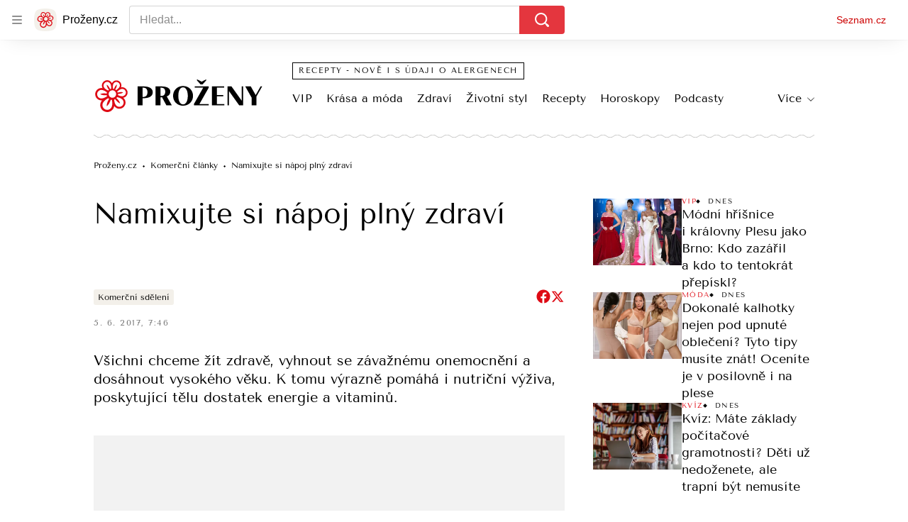

--- FILE ---
content_type: text/html; charset=utf-8
request_url: https://www.prozeny.cz/clanek/namixujte-si-napoj-plny-zdravi-32484
body_size: 64165
content:
<!doctype html>
<html lang="cs"><head><meta charSet="utf-8"/><meta content="IE=edge" http-equiv="X-UA-Compatible"/><link as="font" crossorigin="anonymous" href="https://d50-a.sdn.cz/d_50/c_static_QN_J/WjHo/martel-700.woff2" rel="preload" type="font/woff2"/><link as="font" crossorigin="anonymous" href="https://d50-a.sdn.cz/d_50/c_static_QN_J/WjHo/martel-regular.woff2" rel="preload" type="font/woff2"/><link as="font" crossorigin="anonymous" href="https://d50-a.sdn.cz/d_50/c_static_QK_G/hbFBu/tenor-sans-regular.woff2" rel="preload" type="font/woff2"/><title>Namixujte si nápoj plný zdraví - Proženy.cz</title><link data-ima-meta rel="canonical" href="https://www.prozeny.cz/clanek/namixujte-si-napoj-plny-zdravi-32484" /><link data-ima-meta rel="previewimage" href="" /><meta data-ima-meta name="description" content="Všichni chceme žít zdravě, vyhnout se závažnému onemocnění a dosáhnout vysokého věku. K tomu výrazně pomáhá i nutriční výživa, poskytující tělu dostatek energie a vitaminů. " /><meta data-ima-meta name="keywords" content="" /><meta data-ima-meta name="robots" content="index, follow" /><meta data-ima-meta name="viewport" content="width=device-width, initial-scale=1, minimum-scale=1, viewport-fit=cover" /><meta data-ima-meta name="twitter:title" content="Namixujte si nápoj plný zdraví - Proženy.cz" /><meta data-ima-meta name="twitter:description" content="Všichni chceme žít zdravě, vyhnout se závažnému onemocnění a dosáhnout vysokého věku. K tomu výrazně pomáhá i nutriční výživa, poskytující tělu dostatek energie a vitaminů. " /><meta data-ima-meta name="twitter:card" content="summary_large_image" /><meta data-ima-meta name="twitter:image" content="" /><meta data-ima-meta name="twitter:url" content="https://www.prozeny.cz/clanek/namixujte-si-napoj-plny-zdravi-32484" /><meta data-ima-meta name="szn:age-restricted-content" content="" /><meta data-ima-meta name="szn:hp-expire" content="2017-06-19T05:46:47.000Z" /><meta data-ima-meta name="szn:galleries-image-link" content="https://api-web.prozeny.cz/v1/galleries-image-link/593515e016774da8aca79afc" /><meta data-ima-meta name="szn:permalink" content="www.prozeny.cz/clanek/32484" /><meta data-ima-meta name="szn:discussionDisabled" content="true" /><meta data-ima-meta name="szn:_cls" content="ArticlePublished" /><meta data-ima-meta name="twitter:site" content="@seznam_cz" /><meta data-ima-meta name="szn:image" content="" data-previewtype="common" /><meta data-ima-meta property="og:title" content="Namixujte si nápoj plný zdraví - Proženy.cz" /><meta data-ima-meta property="og:description" content="Všichni chceme žít zdravě, vyhnout se závažnému onemocnění a dosáhnout vysokého věku. K tomu výrazně pomáhá i nutriční výživa, poskytující tělu dostatek energie a vitaminů. " /><meta data-ima-meta property="og:type" content="website" /><meta data-ima-meta property="og:image" content="" /><meta data-ima-meta property="og:url" content="https://www.prozeny.cz/clanek/namixujte-si-napoj-plny-zdravi-32484" />
<link crossorigin="anonymous" rel="manifest" href="https://d50-a.sdn.cz/d_50/c_static_gU_F/injBa/site.webmanifest">
<link crossorigin="anonymous" rel="icon" href="https://d50-a.sdn.cz/d_50/c_static_gU_F/injBa/favicon.ico" sizes="32x32">
<link crossorigin="anonymous" rel="icon" href="https://d50-a.sdn.cz/d_50/c_static_gU_F/injBa/favicon.svg" type="image/svg+xml">
<link crossorigin="anonymous" rel="apple-touch-icon" href="https://d50-a.sdn.cz/d_50/c_static_gU_F/injBa/apple-touch-icon.png">
<link rel="preload" href="https://d50-a.sdn.cz/d_50/c_static_QM_B/47lBi/ribbon/prozeny-logo.svg" as="image" type="image/svg+xml">
<link rel="preload" href="https://d50-a.sdn.cz/d_50/c_static_QM_B/47lBi/ribbon/prozeny-icon.svg" as="image" type="image/svg+xml">
<link rel="preconnect" href="https://d94-a.sdn.cz" />
<link rel="preconnect" href="https://d795-a.sdn.cz" />
<link rel="preconnect" href="https://d50-a.sdn.cz" />
<link rel="preconnect" href="https://api-web.prozeny.cz" />
<meta name="seznam-wmt" content=7dRkWWh6pI5GczPvCsEArHdYN9sXrgF0><meta content="#ffffff" name="theme-color"/><link crossorigin="crossorigin" href="https://share.seznam.cz/report/prozeny/web" rel="preconnect"/><link crossorigin="crossorigin" href="https://api-web.prozeny.cz/v1" rel="preconnect"/><link as="style" href="//d50-a.sdn.cz/d_50/c_static_p7_A/nDJ4VEZEqCaOxZVRlFfwJkm/d2bc/static/css/app.d67c8677f51d1053.css" rel="preload" type="text/css" /><link href="//d50-a.sdn.cz/d_50/c_static_p7_A/nDJ4VEZEqCaOxZVRlFfwJkm/d2bc/static/css/app.d67c8677f51d1053.css" rel="stylesheet" onerror="this.onerror=null;this.href='/pro/static/css/app.d67c8677f51d1053.css';" /><script id="ima-revival-settings">(function (root) {
      root.$Debug = false;
      root.$IMA = root.$IMA || {};
      $IMA.SPA = false;
      $IMA.SPAPrefetch = false;
      $IMA.$PublicPath = "//d50-a.sdn.cz/d_50/c_static_p7_A/nDJ4VEZEqCaOxZVRlFfwJkm/d2bc/";
      $IMA.$RequestID = "mkfhmm38-1kx.co0w8jrs-c264372c-5370-4acd-ae91-af4c1a308789";
      $IMA.$Language = "cs";
      $IMA.$Env = "prod";
      $IMA.$Debug = false;
      $IMA.$Version = "10.1.0";
      $IMA.$App = {"scrambleCss":{"hashTable":[["el","atm","focus","increasing","mol","grey","animate","just","timeline","advert","document","ogm","tpl","page","placeholder"],["button-primary","blind","css-crop","organism-type-wide","timeline-item-content-top","link","label","position-relative","wavy-separator-render-before","overflow","loaded","responsive","placeholder","fill","loader","loader-animation","loader-animation-black","loader-animation-white","layout-responsive","layout-fill","image","loader-center","crossdomain-service","crossdomain-service__icon","text-decorator__style--bold","text-decorator__style--italic","text-decorator__style--subscript","text-decorator__style--superscript","text-decorator__style--underline","accessibility-header","avatar__icon","icon-mask__border","avatar","icon_author-placeholder","icon_author-placeholder--light","facebook-share","facebook-share__icon","icon","info-link","link-icon","lock--unlocked","lock--locked","lock--unavailable","login-restricted","login-restricted__dialog","login-restricted__dialog__button","login-restricted__dialog__icon","login-restricted__dialog__text","video-media-item","video-media-item__player-container","pixel","toggle","visible","toggle--disabled","toggle__switch","toggle__input","tts-info","tts-info__icon","tts-info__login-link","tts-play-btn","tts-play-btn__play-btn","tts-play-btn__pause-btn","tts-play-btn__advert","tts-play-btn__duration","twitter-share","twitter-share__icon","video-expired-poster","video-expired-poster__expire-message-container","video-expired-poster__expire-message-icon","video-expired-poster__expire-message-text","video-loading-poster","video-loading-poster--regression","copyright","merkur-error","merkur-error__text","merkur-error__button","merkur-error__debug","merkur-placeholder","merkur-placeholder__loader","specificity","iframe-player","iframe-player__iframe","avatar-with-lock__lock","avatar-with-lock","lock","content-access-button__disabled","content-access-button__link","dialog-wrapper","info-bubble","info-bubble__inside","info-bubble__icon","info-bubble__text","discussion-link","discussion-link__icon","info-paragraph","info-paragraph__icon","screen-reader","text-placeholder","text-placeholder--big","text-placeholder--medium","text-placeholder--small","text-placeholder--w-100-p","text-placeholder--w-80-p","text-placeholder--w-60-p","text-placeholder--w-40-p","text-placeholder--w-15-p","image-placeholder--rounded-corners","image-placeholder--circular","social-link-icon","seznam-like-button","seznam-discussion-link","seznam-discussion-link__icon","seznam-discussion-link__count","seznam-subscribe-button","expand-button","expand-button-link","headline-h1","headline-h2","headline-h3","headline-h4","headline-h5","media-item-image","media-item-image-overlay-button","media-item-image-overlay-text","media-item-image-overlay-button-highlight","media-item-image-events","paragraph","image-placeholder--color-dark","image-placeholder--color-medium","image-placeholder--color-light","text-placeholder--color-dark","text-placeholder--color-medium","text-placeholder--color-light","social-link","social-link-text","allergen-info","allergen-info__circle","allergen-info__number","allergen-info__name","allergen-info--highlighted","common-input","common-input__input","common-input__content","common-input__unit","common-input--valid","common-input--invalid","common-input--typing","icon-label","icon-label__icon","icon-label__text","icon-label__value","icon-label__title","ingredients-list","ingredients-list__item","ingredients-list__allergen-tooltip","input-invalid-description","input-label","input-label__label","input-label__input-content","input-label__label-field","more-items-link","more-items-link--prev","more-items-link--next","radio-input__field","calculator__radio-input","radio-input__input","radio-input__label","radio-input--valid","radio-input--invalid","radio-input","radio-input__invalid-description","select","select__feedback","select__feedback--valid","select__feedback--invalid","select__feedback--typing","select__select","select__select--empty","select__content","select__dropdown-icon","select__dropdown-icon--open","select__option","select__option--active","select__input","select__datalist","select__datalist--open","select__valid-icon","select__invalid-description","timeline-item-info","timeline-item-info__section","timeline-item-info__date-with-separator","tooltip","tooltip_content","tooltip_content--default","tooltip_content__visible","icon--custom-color","icon-social-facebook__icon-circle","icon-social-facebook__icon-logo","advert-content","advert-container","advert","gambling-warning","gambling-warning__icon","gambling-warning__text","native-advert-wrapper","rich-content--for-article","banner__link","banner__commercial-title","banner__tag","banner__tag-title","banner__caption-text","banner__caption-author","embed","embed__accessibility","embed__accessibility--bottom","embed--fixed-height","iframe","figure__caption--hidden","figure__caption-author","figure__paid-content","figure","xpc-product","xpc-product__inactive-product","xpc-product_active-product-info__prompt-text","xpc-product_active-product-info__teaser","xpc-product_active-product-info__login-link","xpc-product_active-product-info__title","content-access-button","gallery__preview-main-image","gallery__preview-bar","gallery__preview-image","gallery__preview-image-last","gallery__preview-background","gallery__preview-foreground","gallery__preview-rest-container","gallery__preview-rest","gallery__preview-rest-icon","gallery__image-link","gallery__image-container","gallery__images-container","gallery__advert-container","gallery__expanded-container","figure__media","link-box","link-box__link","link-box__icon","link-box__text","list","li","list-ol","login-restriction-wrapper","login-restriction-wrapper__cover","login-restriction-wrapper__dialog","login-restriction-wrapper__text","login-restriction-wrapper__button","podcast-embed","podcast-embed_placeholder","podcast-embed_placeholder__header","podcast-embed_placeholder__image","podcast-embed_placeholder__play-button","poll__answer","poll__answer-text","poll__answer-result","poll__answer-percent","poll__login","poll__login-link","poll__login-icon","poll__progress-bar","poll__progress-bar-container","poll__progress-bar-block","poll__progress-bar-hundred","poll__progress-bar-thirty","poll__progress-bar-ten","poll__progress-bar-five","poll__progress-bar-one","poll__progress-bar-point-three","poll__progress-bar-point-one","poll--disabled","quiz__question","quiz__question__title","quiz__submit-wrapper","quiz__submit-button","quiz__evaluation","quiz__evaluation__title","quiz__evaluation__description","quiz__evaluation__image","quiz__evaluation__share-buttons","quiz","quiz__form--evaluated","quiz-answer__title","quiz__question__title-image","quiz-answer","quiz-answer__label","quiz-answer__radiowrapper","icon__article-molecules-radio-button","icon__article-molecules-radio-button__dot","icon__article-molecules-radio-button__border","quiz-answer__textwrapper","quiz-answer__description","quiz-answer__text-image","quiz-answer__answer-icon","icon__article-molecules-check","quiz-answer--answered","quiz-answer--correct","quiz-answer--incorrect","show-all-button","show-all-button__button","static-content__iframe-container","table","table__table","table__cell--bold","table__cell--underline","table__cell--italic","table__cell--text-left","table__cell--text-center","table__cell--text-right","video-gallery__button","video-gallery__count","video-gallery__media-image-container","video-gallery__media-image-container--selected","video-gallery__media-label","video-gallery__media-title","video-gallery__media-source","video-gallery__scroll","video-gallery__thumb","video-gallery__thumb--selected","video-gallery__media-image","video-gallery__thumbs","video-gallery__thumbs-container","video-gallery__time","video-gallery__title","video-gallery__arrow","video-gallery__scroll--next","author_content","author_content__info-wrapper","author_content--indented","author_photos","author_photos__photo","author_subscribe-btn-modal","author_subscribe-btn-modal__btn","author_subscribe-btn-modal__icon","author_subscribe-btn-modal__modal","author-badge","author-badge__name","author-badge__photo","author-badge__role","scroll-box","scroll-box__list","scroll-box__children-wrapper","scroll-box__button","scroll-box__button--hide-on-mobile","scroll-box__button--hidden","scroll-box__button--next","scroll-box__button--prev","scroll-box__button-arrow","scroll-box__button-gradient","scroll-box__button-gradient--next","scroll-box__button-gradient--prev","seznam-recommends-item","seznam-recommends-item__link","seznam-recommends-item__text-box","seznam-recommends-item__title","seznam-recommends-item__image","seznam-recommends-item__image-sizer","seznam-recommends-item__service-name","seznam-recommends-item__additional-type","seznam-recommends-item__label--is-advert","seznam-recommends-item__label--is-service","seznam-recommends-item__label-link","donate-button","donate-button__icon","donate-promo","donate-promo__icon","donate-promo__content","donate-promo__text","dropdown-list","dropdown-list_option-item","dropdown-list_option-item__link","dropdown-list_options-wrapper","collapsible","collapsible__summary","collapsible__icon","","epub-dialog","epub-dialog__content","epub-dialog__headline","epub-dialog__icon","epub-dialog__close","epub-dialog__button","headline","kindle-email-form","kindle-email-form__input","kindle-email-form__input--invalid","kindle-email-form__invalid","kindle-email-form__button","lightbox","lightbox__list","lightbox__list-image","lightbox__caption","lightbox__caption--hidden","lightbox__caption-text","lightbox__caption-author","lightbox__controls","lightbox__controls-text","lightbox__controls-button","lightbox__controls-button--hidden","lightbox__controls-button--previous","lightbox__controls-button--next","lightbox__item-image","carousel","carousel__panel","carousel__item","carousel__item-wrapper","carousel__container","carousel__container--moving","carousel__controls","carousel__controls--hidden","carousel__controls-prev","carousel__controls-next","carousel__item-title","carousel__dot-navigation","carousel__dot-navigation-item","carousel__dot-navigation-item--active","carousel__slide-counter","lock-label","paid-dialog-content","paid-dialog-content__icon","login-wall-dialog-content","login-wall-dialog-content__icon","login-wall-dialog-content__title","login-wall-dialog-content__register","login-wall-dialog-content__register-link","restricted-content-dialog","restricted-content-dialog--align-to-top","restricted-content-dialog--align-to-bottom","restricted-content-dialog--fix-to-window","restricted-content-dialog--static","restricted-content","xpc-product_active-product-info__author","xpc-product_active-product-info__description","xpc-product_active-product-info__unlocked","xpc-product_active-product-info__unlocked-icon","xpc-product_active-product-info__unlocked-text","xpc-product__loader-teaser","social-share-buttons","social-share-buttons__share-button","icon__atoms-facebook","icon__atoms-twitter","epub-button","epub-button__icon","epub-button__button","epub-button__dropdown","dropdown-list__option","dropdown-list__option-link","dropdown-list--open","epub-button__shade","social-share-popover","social-share-popover__icon","social-share-popover__button","social-share-popover__dropdown","shared-timeline__title","shared-timeline__articles-wrapper","shared-timeline-item__link","shared-timeline-item__media","shared-timeline-item__title","shared-timeline-item__bottom-gradient","subscription-placeholder","subscription-placeholder__headline","subscription-placeholder__headline--no-image","subscription-placeholder__picture","subscription-placeholder__login","edit-link","assign-email","assign-email__button","assign-email__diff-acc-prompt","restriction-wrapper","restriction-wrapper__embed-cover","facebook-post","tiktok-post__wrapper","banner__media","banner__caption","banner","media-item-image-caption","figure__caption","figure__caption-text","infobox","infobox__title","list-ul","poll__question","poll__votes-count","poll","quiz__encouragement-to-submit","quiz__evaluation__results","icon-social-facebook","media-item-image-caption-text","media-item-image-caption-box","increasing-specificity","table__cell","table__cell--predefined-style-0","table__body","quote","quote__quote","quote__footer","quote__author","author_photo","icon__author-placeholder","icon__author-placeholder--light","author_names","error-content","error-content__content","error-content__icon","error-content__title","error-content__button","error-content__footer","menu","menu__list","menu_item-link","menu_item--active","menu_item-link__icon","footer-items_list-item","footer-items_list-item__link","footer-items__list","shared-timeline","with-animated-borders__wrapper","with-animated-borders","allergens-multiselect","allergens-multiselect__button","alphabetical-list","alphabetical-list_items-by-letter","alphabetical-list_items-by-letter__letter","alphabetical-list_items-by-letter__no-results","alphabetical-list_items-by-letter__items","alphabetical-list_items-by-letter__item","alphabetical-list_items-by-letter__item-link","alphabetical-list_alphabet_alphabet-item","alphabetical-list_alphabet_alphabet-item__link","alphabetical-list_alphabet_alphabet-item__link--active","alphabetical-list_alphabet__list","alphabetical-list__wavy-separator","alphabetical-list__content","birthday-select","birthday-select__input-select","birthday-select__select","birthday-select__select-label","calculator","calculator-wrapper","calculator-wrapper__title","calculator-wrapper__subtitle","calculator-wrapper__perex","crossdomain-document-link","item__media","item__content-title","crossdomain-document-link__service","document-links","item-wrapper","foods-table__legend","foods-table__legend-item","foods-table__legend-source","foods-table__sort-title","foods-table__arrow-icon","foods-table__expand-button-wrapper","foods-table","table__cell--predefined-style-102","table__cell--predefined-style-103","table__cell--predefined-style-101","footer","footer__links","footer__social-links-text","footer__social-links","footer__social-link","footer__copyright","footer__copyright-text","your-horoscope","your-horoscope__image-wrapper","your-horoscope__image","your-horoscope__title","your-horoscope__title-link","your-horoscope__perex","your-horoscope__day","your-horoscope__section","your-horoscope__month","your-horoscope__form","your-horoscope__text-box","your-horoscope__form_text","your-horoscope__controls-change","your-horoscope__controls","your-horoscope__select_container","your-horoscope__select_dropdown","your-horoscope__form_empty","your-horoscope__form_invalid","your-horoscope__plain_button","your-horoscope__submit-button-wrapper","your-horoscope__submit_button","your-horoscope__change_button","link-card__top--common","link-card__top--ebox","link-card__headline--common","link-card__headline--ebox","link-card__global-link","link-card__global-link-icon","link-card--next-to-sidebar","link-card__items","link-card--whole-page-wide","link-label","link-label--dark","link-label--light","link-label--uppercase","medical-field-tags__items","medical-field-tags__item","medical-field-tags","our-doctors","our-doctors__map","our-doctors__map-img","our-doctors__map-img-ebox","our-doctors__mapy-com-logo","our-doctors__arrow-icon","our-doctors__wrapper","our-doctors__description","our-doctors__description-ebox","our-doctors__wrapper-ebox","our-doctors__links","our-doctors__cities","our-doctors__search-bar","search-bar_input","search-bar__mobile-wrapper","poll-wrapper","poll-wrapper__title","rating","rating__avg","rating__count","rating__star-icon","rating__star-icon--hidden","rating__star-icon--visible-full","rating__star-icon--visible-half","icon__recipe-rating-star-half-1","icon__recipe-rating-star-half-2","rating__star-icon--hover","rating__star-icon--active","rating__stars","rating__stars--vote-allowed","rich-content","gallery","instagram-post","merkur-widget","search-bar_primary-suggestion-item__image","search-bar_primary-suggestion-item__headline","search-bar_primary-suggestion-item__video","search-bar_primary-suggestion-item","search-bar_more-results-button--active","search-bar_primary-suggestion--leaflet","search-bar_primary-suggestion--doctor","search-bar_primary-suggestion--article","search-bar_primary-suggestion--active","search-bar_primary-suggestion__doctor-item","search-bar_primary-suggestion__doctor-address","search-bar","search-bar__wrapper","search-bar__input","search-bar__search-icon","search-bar__erase-button","search-bar__erase-button--hidden","search-bar__erase-button-icon","search-bar__suggestions","search-bar__primary-suggestions","search-bar__secondary-suggestions","search-bar__secondary-suggestion","search-bar__close-button","search-bar__close-button-icon","search-bar--opened","search-bar--with-suggestions","search-bar__mobile-wrapper-overflow","search-bar__search-header","search-bar--closed","search-bar_secondary-suggestion--active","search-bar_secondary-suggestion","service-logo","step","step__bullet","item__image-wrapper","item","timeline-advert--inarticle","wrapper__video","item__content","trending-queries","trending-queries__label","trending-queries__placeholder","trending-queries_list","trending-queries_list__item","with-animated-borders--vertical","with-animated-borders--horizontal","calculator-chart__desktop-graph","calculator-chart__mobile-left-axis","calculator-chart__mobile-first-row","calculator-chart__mobile-graph-wrapper","calculator-chart__mobile-graph","calculator-chart__mobile-right-axis","calculator-chart__mobile-bottom-axis-label","calculator-chart--mobile","calculator-chart--desktop","calculator-child-bmi__table-title","calculator-child-bmi__table-comment","calculator-child-height-age__table-title","calculator-child-height-age__table-comment","calculator-child-weight-to-height__table-title","calculator-child-weight-to-height__table-comment","calculator-form","calculator-form__fields","calculator-form__submit-button","calculator-form__submit-buttonsubmit-button","calculator-form__submit-button--danger","calculator-form__submit-button--warning","calculator-form__submit-button--normal","calculator-form__result-row","calculator-form__input-label-birthday-select","select__select-container","calculator-result__value","calculator-result__main-row","calculator-result--danger","calculator-result--warning","calculator-result--good","calculator-graphical-result","calculator-graphical-result__title","calculator-graphical-result__body","calculator-graphical-result__el-wavy-separator","calculator-table","calculator-table__table","calculator-table__table-cell","calculator-table__table-cell--yellow-dark","calculator-table__table-cell--yellow-light","calculator-table__table-head","calculator-table__table-body--yellow","calculator-table__table-row","calculator-table__graph-description","calculator-waist-diameter__notice","link-card-item-basic","link-card-item-basic__headline-text","link-card-item-basic__top","link-card-item-basic__headline","link-card-item-basic__subtitle","link-card-item-basic__icon","link-card-item-basic__icon--in-corner","link-card-item-basic__label-wrapper","link-card-item-basic__label","link-card-item-basic__description","link-card-item-basic__description--smaller","link-card-item-basic--next-to-sidebar","link-card-item-basic__top--description-smaller","link-card-item-basic--whole-page-wide","link-card-item-calculator","link-card-item-calculator__action-label","link-card-item-calculator__top","link-card-item-calculator__icon-wrapper","link-card-item-calculator__headline","link-card-item-calculator__description","link-card-item-calculator--next-to-sidebar","link-card-item-calculator--whole-page-wide","aria-live","advert-layout","advert-sticky","advert-skyscraper","advert-sponsor","advert-really-sticky","advert-not-available","advert-align-to-top","advert-align-to-bottom","advert-fix-to-window","royalty-sidebar","advert-adaptable","advert-repeating","branding-static-advert","branding-static-advert-sklik","advert-leaderboard","advert-branding","branding-sizer--auto","date-of-publication","date-of-publication__item","document-summary","document-summary__ai-model","document-summary__first-line","document-summary__info","document-summary__info-icon","document-summary__title","text-to-speech","text-to-speech--active","text-to-speech__width-container","text-to-speech__close-button","article-author","article-author__authors-labels","article-author__info-paragraph","article-author__","article-author__button-slot-before","article-author__button-slot-after","article-author__social-wrapper","article-author__tts-wrapper","author--multiple-authors","article-author-header","article-author-header--two-rows","article-author-header--large-author","article-author-header__top","article-author-header__top--column","article-author-header__top--row","article-author-header__top--multiple-authors","article-author-header__authors-labels","article-author-header__labels","article-author-header__button-slot-before","article-author-header__button-slot-after","article-author-header__social-wrapper","article-author-header__tts-wrapper","article-author-header__avatar","article-author-header__name","article-author-header__role","article-author-header__large-authors-labels","author-box","author-box__photo","author-box__actions","author-box__name","author-box__social-links","author-box__social-link","author-box__paragraph","author-box__role","author-box__bio","author-box__right-top-container","author-box__right-container","icon_author-placeholder--dark","author-box__photo-with-border","icon-mask","authors-directory_author-breadcrumbs","authors-directory_author-breadcrumbs__title","authors-directory_author-breadcrumbs__letter","authors-directory_author-breadcrumbs__letter--link","authors-directory_author-breadcrumbs__letter--active","authors-directory","authors-directory__list","advertorial-disclaimer","tertiary-section-menu__sections-list","tertiary-section-menu__section","breadcrumb-navigation","breadcrumb-navigation__link","seznam-recommends__content","native-advert","seznam-recommends__item","external-menu_seo-footer","external-menu_seo-footer__seznam-logo","external-menu_seo-footer__group","external-menu_seo-footer__item","external-menu_seo-footer__link","external-menu_seo-footer__list","external-menu_seo-footer__logo","external-menu_seo-footer__separator","external-menu_seo-footer__title","external-menu_seo-footer__group--additional","headline--left","headline--center","headline--right","debug","author-xpc-products__section-title","share-bar","share-bar__bubble","share-bar__bubble--without-like-button","share-bar__like","share-bar__discussion","share-bar__left","share-bar__right","share-bar__share","share-bar__share-buttons","share-bar__text","share-bar__text--hidden-on-mobile","subscribe","subscribe__button","subscribe-info","szn-discussion","related-tags__title","related-tags__item","related-tags__tag","leaderboard-timeline","shared-timeline__article","shared-timeline__item-placeholder","skyscraper-timeline","age-restriction-dialog","age-restriction-dialog__wrapper","age-restriction-dialog__arrow","age-restriction-dialog__body","age-restriction-dialog__body--storybook","age-restriction-dialog__content","age-restriction-dialog__logo","age-restriction-dialog__title","age-restriction-dialog_login-link","age-restriction-dialog_login-link__info","age-restriction-dialog_login-link__info-link","wake-lock-button--disabled","wake-lock-button__label","branding-layout","branding-loader","branding-sizer","branding-advert-code-iframe","branding-advert-creative","branding-advert-creative-background","branding-advert-iframe","branding-advert-iframe-2000","branding-page-content","branding-is-branding-shown","branding-narrow","branding__paw-container","advert-mobile-square","advert-mobile-square-inscreen","advert-mobile-square-640","article-content","section","article-perex","content","date-of-publication__updated","szn-premium","szn-premium__icon--placeholder","szn-premium__text--placeholder","szn-premium__text__description","main-media","tertiary-section-menu","tertiary-section-menu__section-link","tertiary-section-menu__section--active","top-story","external-menu_seo-footer__container","info-box","related-tags","branding","article-header","article-backlink__link","article-backlink__link-icon","daily-horoscope_card-item","daily-horoscope_card-item__top","daily-horoscope_card-item__left","daily-horoscope_card-item__section","daily-horoscope_card-item__image","daily-horoscope_card-item__perex","daily-horoscope--only-one","zodiac-sign","daily-horoscope__title","daily-horoscope","daily-horoscope__container","daily-horoscope__placeholder","daily-horoscope__article-cell","difficulty__container","external-menu_header","external-menu_header__first-row-wrapper","external-menu_header__second-row-wrapper","external-menu_header__third-row-wrapper","external-menu_header__tag-row-wrapper--show-always","external-menu_header__second-row-wrapper--show-always","external-menu_header__third-row-wrapper--show-always","external-menu_header__tag-row","external-menu_header__first-row-menu","external-menu_header__second-row-wrapper--with-icons","external-menu_header__first-row","external-menu_header__second-row","external-menu_header__second-row-menu","external-menu_header__second-row-menu--with-icons","external-menu_header__logo","external-menu_header__dropdown-list-icon","external-menu_header__dropdown-list","external-menu_header__third-row","menu_item","external-menu_header__second-row-menu--with-icons-all-active","external-menu_header__tag-row-menu","external-menu_header__third-row-menu","e-box--fiveArticles","e-box_top-article","e-box--horoscope","e-box--ourDoctors","e-box_top-article__container","e-box_top-article__text-box","e-box_top-article__headline","e-box_top-article__headline-link","e-box_top-article__image","e-box_top-article--video","e-box_content__articles-container","e-box_placeholders__articles-container","e-box_content__top-article","e-box_placeholders__top-article","e-box_content__articles","e-box_placeholders__articles","e-box_content__article-cell","e-box_placeholders__article-cell","e-box_content__article-cell-first-article","e-box_placeholders__article-cell-first-article","wrapper","e-box--threeArticles","e-box_header","e-box_header__main-title","e-box_header__title","e-box_header__first-row-menu","e-box_header__dropdown-list","e-box_header__dropdown-list-icon","e-box__dropdown-list-icon","food-category-detail__menu","food-category-detail__menu-item","food-category-detail","food-detail__content","food-detail","food-search__headline","medicaments","medicaments__title","medicaments__list","leaflet-original-titles","leaflet-original-titles__introductory-text","leaflet-original-titles__substance-text","recipe-ingredients_dishes-count","recipe-ingredients_dishes-count__setter","recipe-ingredients_dishes-count__title","recipe-ingredients_dishes-count__text","recipe-ingredients_dishes-count__icon","recipe-ingredients_dishes-count__icon-plus","recipe-ingredients_dishes-count__icon-minus","recipe-ingredients__list-container","recipe-ingredients__list","recipe-ingredients__allergens-title","recipe-ingredients__allergens-list","recipe-ingredients__list-title","recipe-ingredients__disclaimer","related-documents__headline","related-documents__container","related-documents","search-bar__search-bar","search-feed__results","search-feed__results-standard","search-feed__results-item","search-feed__results-item-article","search-feed__results-item-leaflet","search-feed__headline","search-feed__result-topics","search-feed__result-topic","search-feed__expand-button-wrapper","search-feed","tag-meta","table__cell--predefined-style-20","timeline","timeline_expand","timeline--maxFourColumns","external-menu_pregnancy","external-menu_pregnancy__trimesters","external-menu_pregnancy__weeks","king-container","king-content","king-sidebar","king-sidebar-container","king-middle-container","royalty-main","royalty-layout","royalty-vendor-bottom","royalty-wideHeader","royalty-header","royalty-footer","king-","king-top-content","king-middle-content","king-bottom-content","royalty-","royalty-bottom","royalty-branding"]]},"features":{"allowedABTests":true,"allowedPerformanceObserver":true,"discussionLide":true,"noIndex":false,"isWebPSupported":true,"isAvifSupported":false},"externalApiUrl":"https://api-web.prozeny.cz/v1","sdnStaticRootUrl":"//d50-a.sdn.cz/d_50/c_static_p7_A/nDJ4VEZEqCaOxZVRlFfwJkm/d2bc/static","sznApiConfigs":{"currentEnv":[{"name":"zpravy","externalUrl":"https://api-web.seznamzpravy.cz/v1","apiExternalUrl":"https://api-external.seznamzpravy.cz/v1"},{"name":"novinky","externalUrl":"https://api-web.novinky.cz/v1","apiExternalUrl":"https://api-external.novinky.cz/v1"},{"name":"pocasi","externalUrl":"https://api-web.pocasi.seznam.cz/v1"},{"name":"xfeed","externalUrl":"https://api-web.clanky.seznam.cz/v1","apiExternalUrl":"https://api-external.clanky.seznam.cz/v1"},{"name":"super","externalUrl":"https://api-web.super.cz/v1","apiExternalUrl":"https://api-external.super.cz/v1"},{"name":"prozeny","externalUrl":"https://api-web.prozeny.cz/v1","apiExternalUrl":"https://api-external.prozeny.cz/v1"},{"name":"garaz","externalUrl":"https://api-web.garaz.cz/v1","apiExternalUrl":"https://api-external.garaz.cz/v1"},{"name":"sport","externalUrl":"https://api-web.sport.cz/v1","apiExternalUrl":"https://api-external.sport.cz/v1"},{"name":"blogy","externalUrl":"https://api-web.medium.seznam.cz/v1","apiExternalUrl":"https://api-external.medium.seznam.cz/v1"},{"name":"campus","externalUrl":"https://api-web.campus.seznamzpravy.cz/v1"},{"name":"seoApi","externalUrl":"https://share.seznam.cz/seoapi/public"},{"name":"xpc","externalUrl":"https://share.seznam.cz/xpc/v1/api/public"}],"prod":[{"name":"zpravy","externalUrl":"https://api-web.seznamzpravy.cz/v1","apiExternalUrl":"https://api-external.seznamzpravy.cz/v1"},{"name":"novinky","externalUrl":"https://api-web.novinky.cz/v1","apiExternalUrl":"https://api-external.novinky.cz/v1"},{"name":"pocasi","externalUrl":"https://api-web.pocasi.seznam.cz/v1"},{"name":"xfeed","externalUrl":"https://api-web.clanky.seznam.cz/v1","apiExternalUrl":"https://api-external.clanky.seznam.cz/v1"},{"name":"super","externalUrl":"https://api-web.super.cz/v1","apiExternalUrl":"https://api-external.super.cz/v1"},{"name":"prozeny","externalUrl":"https://api-web.prozeny.cz/v1","apiExternalUrl":"https://api-external.prozeny.cz/v1"},{"name":"garaz","externalUrl":"https://api-web.garaz.cz/v1","apiExternalUrl":"https://api-external.garaz.cz/v1"},{"name":"sport","externalUrl":"https://api-web.sport.cz/v1","apiExternalUrl":"https://api-external.sport.cz/v1"},{"name":"blogy","externalUrl":"https://api-web.medium.seznam.cz/v1","apiExternalUrl":"https://api-external.medium.seznam.cz/v1"},{"name":"campus","externalUrl":"https://api-web.campus.seznamzpravy.cz/v1"},{"name":"seoApi","externalUrl":"https://share.seznam.cz/seoapi/public"},{"name":"xpc","externalUrl":"https://share.seznam.cz/xpc/v1/api/public"}]},"userFlags":{"sbr":false}};
      $IMA.$Protocol = "https:";
      $IMA.$Host = "www.prozeny.cz";
      $IMA.$Root = "";
      $IMA.$LanguagePartPath = "";
    })(typeof window !== 'undefined' && window !== null ? window : global);
    </script>
    <script>
      window.$IMA = window.$IMA || {};
      window.$IMA.Runner = {
        onError: function (error) {
          if (window.$Debug) {
            if (window.__IMA_HMR && window.__IMA_HMR.emitter) {
              window.__IMA_HMR.emitter.emit('error', { error: error });
            } else {
              console.error(error);
            }
          }

          fetch('https://share.seznam.cz/report/prozeny/web', {
            method: 'POST',
            headers: {
              'Content-Type': 'application/json'
            },
            body: JSON.stringify({
              $type: 'error:runner',
              referrer: document.referrer,
              url: location.href,
              params: {},
              name: error.name,
              message: error.message,
              stack: error.stack
            })
          });
        },
        onUnsupported: function () {
          fetch('https://share.seznam.cz/report/prozeny/web', {
            method: 'POST',
            headers: {
              'Content-Type': 'application/json'
            },
            body: JSON.stringify({
              $type: 'client:legacy',
              unsupported: true
            })
          });
        },
      };

      if (!window.fetch) {
        window.$IMA.Runner.scripts = ['https://d50-a.sdn.cz/d_50/c_static_gZ_D/fRbG8/js/fetch-polyfill.js'];
      }
    </script>
    <script id="ima-runner">var e;(e="undefined"!=typeof window&&null!==window?window:global).$IMA=e.$IMA||{},e.$IMA.Runner=function(e){for(var r=Object(e),t=1;t<arguments.length;t++){var n=arguments[t];if(null!=n)for(var o in n)Object.prototype.hasOwnProperty.call(n,o)&&(r[o]=n[o])}return r}({isEsVersion:!1,scriptResources:JSON.parse("{\"scripts\":[[\"//d50-a.sdn.cz/d_50/c_static_p7_A/nDJ4VEZEqCaOxZVRlFfwJkm/d2bc/static/js/app.bundle.58c5545655edd54d.js\",{\"async\":\"\",\"crossorigin\":\"anonymous\",\"fallback\":\"/pro/static/js/app.bundle.58c5545655edd54d.js\"}],[\"//d50-a.sdn.cz/d_50/c_static_p7_A/nDJ4VEZEqCaOxZVRlFfwJkm/d2bc/static/js/locale/cs.41f5ee5649536d94.js\",{\"async\":\"\",\"crossorigin\":\"anonymous\",\"fallback\":\"/pro/static/js/locale/cs.41f5ee5649536d94.js\"}]],\"esScripts\":[[\"//d50-a.sdn.cz/d_50/c_static_p7_A/nDJ4VEZEqCaOxZVRlFfwJkm/d2bc/static/js.es/app.bundle.573080058ae6b890.js\",{\"async\":\"\",\"crossorigin\":\"anonymous\",\"fallback\":\"/pro/static/js.es/app.bundle.573080058ae6b890.js\"}],[\"//d50-a.sdn.cz/d_50/c_static_p7_A/nDJ4VEZEqCaOxZVRlFfwJkm/d2bc/static/js.es/locale/cs.f67ef1b1a8446af2.js\",{\"async\":\"\",\"crossorigin\":\"anonymous\",\"fallback\":\"/pro/static/js.es/locale/cs.f67ef1b1a8446af2.js\"}]]}"),scripts:[],loadedScripts:[],testScripts:{scripts:['return typeof AbortController !== "undefined"',"return (() => { const o = { t: 1 }; return { ...o }; })() && (async () => ({}))() && !!Object.values"],esScripts:['return typeof Promise.withResolvers === "function"','return typeof Object.groupBy === "function"']},initScripts:function(){var r=e.$IMA.Runner,t=e.document.head;function n(e){try{return!!Function(e)()}catch(e){return!1}}if(r.scriptResources.esScripts&&r.testScripts.esScripts.every(n))r.isEsVersion=!0,Array.prototype.push.apply(r.scripts,r.scriptResources.esScripts);else{if(!(r.scriptResources.scripts&&r.testScripts.scripts.every(n)))return r.onUnsupported();Array.prototype.push.apply(r.scripts,r.scriptResources.scripts)}Array.isArray(r.scripts)&&r.scripts.forEach(function n(o){var a=e.document.createElement("script");if("string"==typeof o)a.src=o;else{var i=o[0],u=o[1];a.src=i,Object.keys(u).forEach(function(e){"fallback"===e&&u.fallback?a.onerror=function(){var e={};Object.keys(u).forEach(function(r){"fallback"!==r&&(e[r]=u[r])}),n([u.fallback,e])}:a.setAttribute(e,u[e])})}a.onload=function(){r.onLoad(o)},t.appendChild(a)})},run:function(){var r=e.$IMA.Runner;try{r.isEsVersion?Function(`/******/ (() => { // webpackBootstrap
/******/ 	"use strict";
/******/ 	var __webpack_modules__ = ({});
/************************************************************************/
/******/ 	// The module cache
/******/ 	var __webpack_module_cache__ = {};
/******/ 	
/******/ 	// The require function
/******/ 	function __webpack_require__(moduleId) {
/******/ 		// Check if module is in cache
/******/ 		var cachedModule = __webpack_module_cache__[moduleId];
/******/ 		if (cachedModule !== undefined) {
/******/ 			return cachedModule.exports;
/******/ 		}
/******/ 		// Create a new module (and put it into the cache)
/******/ 		var module = __webpack_module_cache__[moduleId] = {
/******/ 			id: moduleId,
/******/ 			loaded: false,
/******/ 			exports: {}
/******/ 		};
/******/ 	
/******/ 		// Execute the module function
/******/ 		__webpack_modules__[moduleId].call(module.exports, module, module.exports, __webpack_require__);
/******/ 	
/******/ 		// Flag the module as loaded
/******/ 		module.loaded = true;
/******/ 	
/******/ 		// Return the exports of the module
/******/ 		return module.exports;
/******/ 	}
/******/ 	
/******/ 	// expose the modules object (__webpack_modules__)
/******/ 	__webpack_require__.m = __webpack_modules__;
/******/ 	
/************************************************************************/
/******/ 	/* webpack/runtime/chunk loaded */
/******/ 	(() => {
/******/ 		var deferred = [];
/******/ 		__webpack_require__.O = (result, chunkIds, fn, priority) => {
/******/ 			if(chunkIds) {
/******/ 				priority = priority || 0;
/******/ 				for(var i = deferred.length; i > 0 && deferred[i - 1][2] > priority; i--) deferred[i] = deferred[i - 1];
/******/ 				deferred[i] = [chunkIds, fn, priority];
/******/ 				return;
/******/ 			}
/******/ 			var notFulfilled = Infinity;
/******/ 			for (var i = 0; i < deferred.length; i++) {
/******/ 				var [chunkIds, fn, priority] = deferred[i];
/******/ 				var fulfilled = true;
/******/ 				for (var j = 0; j < chunkIds.length; j++) {
/******/ 					if ((priority & 1 === 0 || notFulfilled >= priority) && Object.keys(__webpack_require__.O).every((key) => (__webpack_require__.O[key](chunkIds[j])))) {
/******/ 						chunkIds.splice(j--, 1);
/******/ 					} else {
/******/ 						fulfilled = false;
/******/ 						if(priority < notFulfilled) notFulfilled = priority;
/******/ 					}
/******/ 				}
/******/ 				if(fulfilled) {
/******/ 					deferred.splice(i--, 1)
/******/ 					var r = fn();
/******/ 					if (r !== undefined) result = r;
/******/ 				}
/******/ 			}
/******/ 			return result;
/******/ 		};
/******/ 	})();
/******/ 	
/******/ 	/* webpack/runtime/compat get default export */
/******/ 	(() => {
/******/ 		// getDefaultExport function for compatibility with non-harmony modules
/******/ 		__webpack_require__.n = (module) => {
/******/ 			var getter = module && module.__esModule ?
/******/ 				() => (module['default']) :
/******/ 				() => (module);
/******/ 			__webpack_require__.d(getter, { a: getter });
/******/ 			return getter;
/******/ 		};
/******/ 	})();
/******/ 	
/******/ 	/* webpack/runtime/create fake namespace object */
/******/ 	(() => {
/******/ 		var getProto = Object.getPrototypeOf ? (obj) => (Object.getPrototypeOf(obj)) : (obj) => (obj.__proto__);
/******/ 		var leafPrototypes;
/******/ 		// create a fake namespace object
/******/ 		// mode & 1: value is a module id, require it
/******/ 		// mode & 2: merge all properties of value into the ns
/******/ 		// mode & 4: return value when already ns object
/******/ 		// mode & 16: return value when it's Promise-like
/******/ 		// mode & 8|1: behave like require
/******/ 		__webpack_require__.t = function(value, mode) {
/******/ 			if(mode & 1) value = this(value);
/******/ 			if(mode & 8) return value;
/******/ 			if(typeof value === 'object' && value) {
/******/ 				if((mode & 4) && value.__esModule) return value;
/******/ 				if((mode & 16) && typeof value.then === 'function') return value;
/******/ 			}
/******/ 			var ns = Object.create(null);
/******/ 			__webpack_require__.r(ns);
/******/ 			var def = {};
/******/ 			leafPrototypes = leafPrototypes || [null, getProto({}), getProto([]), getProto(getProto)];
/******/ 			for(var current = mode & 2 && value; typeof current == 'object' && !~leafPrototypes.indexOf(current); current = getProto(current)) {
/******/ 				Object.getOwnPropertyNames(current).forEach((key) => (def[key] = () => (value[key])));
/******/ 			}
/******/ 			def['default'] = () => (value);
/******/ 			__webpack_require__.d(ns, def);
/******/ 			return ns;
/******/ 		};
/******/ 	})();
/******/ 	
/******/ 	/* webpack/runtime/define property getters */
/******/ 	(() => {
/******/ 		// define getter functions for harmony exports
/******/ 		__webpack_require__.d = (exports, definition) => {
/******/ 			for(var key in definition) {
/******/ 				if(__webpack_require__.o(definition, key) && !__webpack_require__.o(exports, key)) {
/******/ 					Object.defineProperty(exports, key, { enumerable: true, get: definition[key] });
/******/ 				}
/******/ 			}
/******/ 		};
/******/ 	})();
/******/ 	
/******/ 	/* webpack/runtime/ensure chunk */
/******/ 	(() => {
/******/ 		__webpack_require__.f = {};
/******/ 		// This file contains only the entry chunk.
/******/ 		// The chunk loading function for additional chunks
/******/ 		__webpack_require__.e = (chunkId) => {
/******/ 			return Promise.all(Object.keys(__webpack_require__.f).reduce((promises, key) => {
/******/ 				__webpack_require__.f[key](chunkId, promises);
/******/ 				return promises;
/******/ 			}, []));
/******/ 		};
/******/ 	})();
/******/ 	
/******/ 	/* webpack/runtime/get javascript chunk filename */
/******/ 	(() => {
/******/ 		// This function allow to reference async chunks
/******/ 		__webpack_require__.u = (chunkId) => {
/******/ 			// return url for filenames not based on template
/******/ 			if (chunkId === "vendors") return "static/js.es/chunk." + chunkId + ".50a86a38d86cbc31.js";
/******/ 			// return url for filenames based on template
/******/ 			return undefined;
/******/ 		};
/******/ 	})();
/******/ 	
/******/ 	/* webpack/runtime/get mini-css chunk filename */
/******/ 	(() => {
/******/ 		// This function allow to reference async chunks
/******/ 		__webpack_require__.miniCssF = (chunkId) => {
/******/ 			// return url for filenames based on template
/******/ 			return undefined;
/******/ 		};
/******/ 	})();
/******/ 	
/******/ 	/* webpack/runtime/global */
/******/ 	(() => {
/******/ 		__webpack_require__.g = (function() {
/******/ 			if (typeof globalThis === 'object') return globalThis;
/******/ 			try {
/******/ 				return this || new Function('return this')();
/******/ 			} catch (e) {
/******/ 				if (typeof window === 'object') return window;
/******/ 			}
/******/ 		})();
/******/ 	})();
/******/ 	
/******/ 	/* webpack/runtime/hasOwnProperty shorthand */
/******/ 	(() => {
/******/ 		__webpack_require__.o = (obj, prop) => (Object.prototype.hasOwnProperty.call(obj, prop))
/******/ 	})();
/******/ 	
/******/ 	/* webpack/runtime/load script */
/******/ 	(() => {
/******/ 		var inProgress = {};
/******/ 		var dataWebpackPrefix = "clanky-web:";
/******/ 		// loadScript function to load a script via script tag
/******/ 		__webpack_require__.l = (url, done, key, chunkId) => {
/******/ 			if(inProgress[url]) { inProgress[url].push(done); return; }
/******/ 			var script, needAttach;
/******/ 			if(key !== undefined) {
/******/ 				var scripts = document.getElementsByTagName("script");
/******/ 				for(var i = 0; i < scripts.length; i++) {
/******/ 					var s = scripts[i];
/******/ 					if(s.getAttribute("src") == url || s.getAttribute("data-webpack") == dataWebpackPrefix + key) { script = s; break; }
/******/ 				}
/******/ 			}
/******/ 			if(!script) {
/******/ 				needAttach = true;
/******/ 				script = document.createElement('script');
/******/ 		
/******/ 				script.charset = 'utf-8';
/******/ 				script.timeout = 120;
/******/ 				if (__webpack_require__.nc) {
/******/ 					script.setAttribute("nonce", __webpack_require__.nc);
/******/ 				}
/******/ 				script.setAttribute("data-webpack", dataWebpackPrefix + key);
/******/ 		
/******/ 				script.src = url;
/******/ 			}
/******/ 			inProgress[url] = [done];
/******/ 			var onScriptComplete = (prev, event) => {
/******/ 				// avoid mem leaks in IE.
/******/ 				script.onerror = script.onload = null;
/******/ 				clearTimeout(timeout);
/******/ 				var doneFns = inProgress[url];
/******/ 				delete inProgress[url];
/******/ 				script.parentNode && script.parentNode.removeChild(script);
/******/ 				doneFns && doneFns.forEach((fn) => (fn(event)));
/******/ 				if(prev) return prev(event);
/******/ 			}
/******/ 			var timeout = setTimeout(onScriptComplete.bind(null, undefined, { type: 'timeout', target: script }), 120000);
/******/ 			script.onerror = onScriptComplete.bind(null, script.onerror);
/******/ 			script.onload = onScriptComplete.bind(null, script.onload);
/******/ 			needAttach && document.head.appendChild(script);
/******/ 		};
/******/ 	})();
/******/ 	
/******/ 	/* webpack/runtime/make namespace object */
/******/ 	(() => {
/******/ 		// define __esModule on exports
/******/ 		__webpack_require__.r = (exports) => {
/******/ 			if(typeof Symbol !== 'undefined' && Symbol.toStringTag) {
/******/ 				Object.defineProperty(exports, Symbol.toStringTag, { value: 'Module' });
/******/ 			}
/******/ 			Object.defineProperty(exports, '__esModule', { value: true });
/******/ 		};
/******/ 	})();
/******/ 	
/******/ 	/* webpack/runtime/node module decorator */
/******/ 	(() => {
/******/ 		__webpack_require__.nmd = (module) => {
/******/ 			module.paths = [];
/******/ 			if (!module.children) module.children = [];
/******/ 			return module;
/******/ 		};
/******/ 	})();
/******/ 	
/******/ 	/* webpack/runtime/publicPath */
/******/ 	(() => {
/******/ 		__webpack_require__.p = "/pro/";
/******/ 	})();
/******/ 	
/******/ 	/* webpack/runtime/jsonp chunk loading */
/******/ 	(() => {
/******/ 		// no baseURI
/******/ 		
/******/ 		// object to store loaded and loading chunks
/******/ 		// undefined = chunk not loaded, null = chunk preloaded/prefetched
/******/ 		// [resolve, reject, Promise] = chunk loading, 0 = chunk loaded
/******/ 		var installedChunks = {
/******/ 			"runtime": 0
/******/ 		};
/******/ 		
/******/ 		__webpack_require__.f.j = (chunkId, promises) => {
/******/ 				// JSONP chunk loading for javascript
/******/ 				var installedChunkData = __webpack_require__.o(installedChunks, chunkId) ? installedChunks[chunkId] : undefined;
/******/ 				if(installedChunkData !== 0) { // 0 means "already installed".
/******/ 		
/******/ 					// a Promise means "currently loading".
/******/ 					if(installedChunkData) {
/******/ 						promises.push(installedChunkData[2]);
/******/ 					} else {
/******/ 						if("runtime" != chunkId) {
/******/ 							// setup Promise in chunk cache
/******/ 							var promise = new Promise((resolve, reject) => (installedChunkData = installedChunks[chunkId] = [resolve, reject]));
/******/ 							promises.push(installedChunkData[2] = promise);
/******/ 		
/******/ 							// start chunk loading
/******/ 							var url = __webpack_require__.p + __webpack_require__.u(chunkId);
/******/ 							// create error before stack unwound to get useful stacktrace later
/******/ 							var error = new Error();
/******/ 							var loadingEnded = (event) => {
/******/ 								if(__webpack_require__.o(installedChunks, chunkId)) {
/******/ 									installedChunkData = installedChunks[chunkId];
/******/ 									if(installedChunkData !== 0) installedChunks[chunkId] = undefined;
/******/ 									if(installedChunkData) {
/******/ 										var errorType = event && (event.type === 'load' ? 'missing' : event.type);
/******/ 										var realSrc = event && event.target && event.target.src;
/******/ 										error.message = 'Loading chunk ' + chunkId + ' failed.\\n(' + errorType + ': ' + realSrc + ')';
/******/ 										error.name = 'ChunkLoadError';
/******/ 										error.type = errorType;
/******/ 										error.request = realSrc;
/******/ 										installedChunkData[1](error);
/******/ 									}
/******/ 								}
/******/ 							};
/******/ 							__webpack_require__.l(url, loadingEnded, "chunk-" + chunkId, chunkId);
/******/ 						} else installedChunks[chunkId] = 0;
/******/ 					}
/******/ 				}
/******/ 		};
/******/ 		
/******/ 		// no prefetching
/******/ 		
/******/ 		// no preloaded
/******/ 		
/******/ 		// no HMR
/******/ 		
/******/ 		// no HMR manifest
/******/ 		
/******/ 		__webpack_require__.O.j = (chunkId) => (installedChunks[chunkId] === 0);
/******/ 		
/******/ 		// install a JSONP callback for chunk loading
/******/ 		var webpackJsonpCallback = (parentChunkLoadingFunction, data) => {
/******/ 			var [chunkIds, moreModules, runtime] = data;
/******/ 			// add "moreModules" to the modules object,
/******/ 			// then flag all "chunkIds" as loaded and fire callback
/******/ 			var moduleId, chunkId, i = 0;
/******/ 			if(chunkIds.some((id) => (installedChunks[id] !== 0))) {
/******/ 				for(moduleId in moreModules) {
/******/ 					if(__webpack_require__.o(moreModules, moduleId)) {
/******/ 						__webpack_require__.m[moduleId] = moreModules[moduleId];
/******/ 					}
/******/ 				}
/******/ 				if(runtime) var result = runtime(__webpack_require__);
/******/ 			}
/******/ 			if(parentChunkLoadingFunction) parentChunkLoadingFunction(data);
/******/ 			for(;i < chunkIds.length; i++) {
/******/ 				chunkId = chunkIds[i];
/******/ 				if(__webpack_require__.o(installedChunks, chunkId) && installedChunks[chunkId]) {
/******/ 					installedChunks[chunkId][0]();
/******/ 				}
/******/ 				installedChunks[chunkId] = 0;
/******/ 			}
/******/ 			return __webpack_require__.O(result);
/******/ 		}
/******/ 		
/******/ 		var chunkLoadingGlobal = globalThis["webpackChunkclanky_web"] = globalThis["webpackChunkclanky_web"] || [];
/******/ 		chunkLoadingGlobal.forEach(webpackJsonpCallback.bind(null, 0));
/******/ 		chunkLoadingGlobal.push = webpackJsonpCallback.bind(null, chunkLoadingGlobal.push.bind(chunkLoadingGlobal));
/******/ 	})();
/******/ 	
/************************************************************************/
/******/ 	
/******/ 	
/******/ })()
;`)():Function(`/******/ (() => { // webpackBootstrap
/******/ 	"use strict";
/******/ 	var __webpack_modules__ = ({});
/************************************************************************/
/******/ 	// The module cache
/******/ 	var __webpack_module_cache__ = {};
/******/ 	
/******/ 	// The require function
/******/ 	function __webpack_require__(moduleId) {
/******/ 		// Check if module is in cache
/******/ 		var cachedModule = __webpack_module_cache__[moduleId];
/******/ 		if (cachedModule !== undefined) {
/******/ 			return cachedModule.exports;
/******/ 		}
/******/ 		// Create a new module (and put it into the cache)
/******/ 		var module = __webpack_module_cache__[moduleId] = {
/******/ 			id: moduleId,
/******/ 			loaded: false,
/******/ 			exports: {}
/******/ 		};
/******/ 	
/******/ 		// Execute the module function
/******/ 		__webpack_modules__[moduleId].call(module.exports, module, module.exports, __webpack_require__);
/******/ 	
/******/ 		// Flag the module as loaded
/******/ 		module.loaded = true;
/******/ 	
/******/ 		// Return the exports of the module
/******/ 		return module.exports;
/******/ 	}
/******/ 	
/******/ 	// expose the modules object (__webpack_modules__)
/******/ 	__webpack_require__.m = __webpack_modules__;
/******/ 	
/************************************************************************/
/******/ 	/* webpack/runtime/chunk loaded */
/******/ 	(() => {
/******/ 		var deferred = [];
/******/ 		__webpack_require__.O = (result, chunkIds, fn, priority) => {
/******/ 			if(chunkIds) {
/******/ 				priority = priority || 0;
/******/ 				for(var i = deferred.length; i > 0 && deferred[i - 1][2] > priority; i--) deferred[i] = deferred[i - 1];
/******/ 				deferred[i] = [chunkIds, fn, priority];
/******/ 				return;
/******/ 			}
/******/ 			var notFulfilled = Infinity;
/******/ 			for (var i = 0; i < deferred.length; i++) {
/******/ 				var [chunkIds, fn, priority] = deferred[i];
/******/ 				var fulfilled = true;
/******/ 				for (var j = 0; j < chunkIds.length; j++) {
/******/ 					if ((priority & 1 === 0 || notFulfilled >= priority) && Object.keys(__webpack_require__.O).every((key) => (__webpack_require__.O[key](chunkIds[j])))) {
/******/ 						chunkIds.splice(j--, 1);
/******/ 					} else {
/******/ 						fulfilled = false;
/******/ 						if(priority < notFulfilled) notFulfilled = priority;
/******/ 					}
/******/ 				}
/******/ 				if(fulfilled) {
/******/ 					deferred.splice(i--, 1)
/******/ 					var r = fn();
/******/ 					if (r !== undefined) result = r;
/******/ 				}
/******/ 			}
/******/ 			return result;
/******/ 		};
/******/ 	})();
/******/ 	
/******/ 	/* webpack/runtime/compat get default export */
/******/ 	(() => {
/******/ 		// getDefaultExport function for compatibility with non-harmony modules
/******/ 		__webpack_require__.n = (module) => {
/******/ 			var getter = module && module.__esModule ?
/******/ 				() => (module['default']) :
/******/ 				() => (module);
/******/ 			__webpack_require__.d(getter, { a: getter });
/******/ 			return getter;
/******/ 		};
/******/ 	})();
/******/ 	
/******/ 	/* webpack/runtime/create fake namespace object */
/******/ 	(() => {
/******/ 		var getProto = Object.getPrototypeOf ? (obj) => (Object.getPrototypeOf(obj)) : (obj) => (obj.__proto__);
/******/ 		var leafPrototypes;
/******/ 		// create a fake namespace object
/******/ 		// mode & 1: value is a module id, require it
/******/ 		// mode & 2: merge all properties of value into the ns
/******/ 		// mode & 4: return value when already ns object
/******/ 		// mode & 16: return value when it's Promise-like
/******/ 		// mode & 8|1: behave like require
/******/ 		__webpack_require__.t = function(value, mode) {
/******/ 			if(mode & 1) value = this(value);
/******/ 			if(mode & 8) return value;
/******/ 			if(typeof value === 'object' && value) {
/******/ 				if((mode & 4) && value.__esModule) return value;
/******/ 				if((mode & 16) && typeof value.then === 'function') return value;
/******/ 			}
/******/ 			var ns = Object.create(null);
/******/ 			__webpack_require__.r(ns);
/******/ 			var def = {};
/******/ 			leafPrototypes = leafPrototypes || [null, getProto({}), getProto([]), getProto(getProto)];
/******/ 			for(var current = mode & 2 && value; typeof current == 'object' && !~leafPrototypes.indexOf(current); current = getProto(current)) {
/******/ 				Object.getOwnPropertyNames(current).forEach((key) => (def[key] = () => (value[key])));
/******/ 			}
/******/ 			def['default'] = () => (value);
/******/ 			__webpack_require__.d(ns, def);
/******/ 			return ns;
/******/ 		};
/******/ 	})();
/******/ 	
/******/ 	/* webpack/runtime/define property getters */
/******/ 	(() => {
/******/ 		// define getter functions for harmony exports
/******/ 		__webpack_require__.d = (exports, definition) => {
/******/ 			for(var key in definition) {
/******/ 				if(__webpack_require__.o(definition, key) && !__webpack_require__.o(exports, key)) {
/******/ 					Object.defineProperty(exports, key, { enumerable: true, get: definition[key] });
/******/ 				}
/******/ 			}
/******/ 		};
/******/ 	})();
/******/ 	
/******/ 	/* webpack/runtime/ensure chunk */
/******/ 	(() => {
/******/ 		__webpack_require__.f = {};
/******/ 		// This file contains only the entry chunk.
/******/ 		// The chunk loading function for additional chunks
/******/ 		__webpack_require__.e = (chunkId) => {
/******/ 			return Promise.all(Object.keys(__webpack_require__.f).reduce((promises, key) => {
/******/ 				__webpack_require__.f[key](chunkId, promises);
/******/ 				return promises;
/******/ 			}, []));
/******/ 		};
/******/ 	})();
/******/ 	
/******/ 	/* webpack/runtime/get javascript chunk filename */
/******/ 	(() => {
/******/ 		// This function allow to reference async chunks
/******/ 		__webpack_require__.u = (chunkId) => {
/******/ 			// return url for filenames not based on template
/******/ 			if (chunkId === "vendors") return "static/js/chunk." + chunkId + ".de294dd1a7f2af90.js";
/******/ 			// return url for filenames based on template
/******/ 			return undefined;
/******/ 		};
/******/ 	})();
/******/ 	
/******/ 	/* webpack/runtime/global */
/******/ 	(() => {
/******/ 		__webpack_require__.g = (function() {
/******/ 			if (typeof globalThis === 'object') return globalThis;
/******/ 			try {
/******/ 				return this || new Function('return this')();
/******/ 			} catch (e) {
/******/ 				if (typeof window === 'object') return window;
/******/ 			}
/******/ 		})();
/******/ 	})();
/******/ 	
/******/ 	/* webpack/runtime/hasOwnProperty shorthand */
/******/ 	(() => {
/******/ 		__webpack_require__.o = (obj, prop) => (Object.prototype.hasOwnProperty.call(obj, prop))
/******/ 	})();
/******/ 	
/******/ 	/* webpack/runtime/load script */
/******/ 	(() => {
/******/ 		var inProgress = {};
/******/ 		var dataWebpackPrefix = "clanky-web:";
/******/ 		// loadScript function to load a script via script tag
/******/ 		__webpack_require__.l = (url, done, key, chunkId) => {
/******/ 			if(inProgress[url]) { inProgress[url].push(done); return; }
/******/ 			var script, needAttach;
/******/ 			if(key !== undefined) {
/******/ 				var scripts = document.getElementsByTagName("script");
/******/ 				for(var i = 0; i < scripts.length; i++) {
/******/ 					var s = scripts[i];
/******/ 					if(s.getAttribute("src") == url || s.getAttribute("data-webpack") == dataWebpackPrefix + key) { script = s; break; }
/******/ 				}
/******/ 			}
/******/ 			if(!script) {
/******/ 				needAttach = true;
/******/ 				script = document.createElement('script');
/******/ 		
/******/ 				script.charset = 'utf-8';
/******/ 				script.timeout = 120;
/******/ 				if (__webpack_require__.nc) {
/******/ 					script.setAttribute("nonce", __webpack_require__.nc);
/******/ 				}
/******/ 				script.setAttribute("data-webpack", dataWebpackPrefix + key);
/******/ 		
/******/ 				script.src = url;
/******/ 			}
/******/ 			inProgress[url] = [done];
/******/ 			var onScriptComplete = (prev, event) => {
/******/ 				// avoid mem leaks in IE.
/******/ 				script.onerror = script.onload = null;
/******/ 				clearTimeout(timeout);
/******/ 				var doneFns = inProgress[url];
/******/ 				delete inProgress[url];
/******/ 				script.parentNode && script.parentNode.removeChild(script);
/******/ 				doneFns && doneFns.forEach((fn) => (fn(event)));
/******/ 				if(prev) return prev(event);
/******/ 			}
/******/ 			var timeout = setTimeout(onScriptComplete.bind(null, undefined, { type: 'timeout', target: script }), 120000);
/******/ 			script.onerror = onScriptComplete.bind(null, script.onerror);
/******/ 			script.onload = onScriptComplete.bind(null, script.onload);
/******/ 			needAttach && document.head.appendChild(script);
/******/ 		};
/******/ 	})();
/******/ 	
/******/ 	/* webpack/runtime/make namespace object */
/******/ 	(() => {
/******/ 		// define __esModule on exports
/******/ 		__webpack_require__.r = (exports) => {
/******/ 			if(typeof Symbol !== 'undefined' && Symbol.toStringTag) {
/******/ 				Object.defineProperty(exports, Symbol.toStringTag, { value: 'Module' });
/******/ 			}
/******/ 			Object.defineProperty(exports, '__esModule', { value: true });
/******/ 		};
/******/ 	})();
/******/ 	
/******/ 	/* webpack/runtime/node module decorator */
/******/ 	(() => {
/******/ 		__webpack_require__.nmd = (module) => {
/******/ 			module.paths = [];
/******/ 			if (!module.children) module.children = [];
/******/ 			return module;
/******/ 		};
/******/ 	})();
/******/ 	
/******/ 	/* webpack/runtime/publicPath */
/******/ 	(() => {
/******/ 		__webpack_require__.p = "/pro/";
/******/ 	})();
/******/ 	
/******/ 	/* webpack/runtime/jsonp chunk loading */
/******/ 	(() => {
/******/ 		// no baseURI
/******/ 		
/******/ 		// object to store loaded and loading chunks
/******/ 		// undefined = chunk not loaded, null = chunk preloaded/prefetched
/******/ 		// [resolve, reject, Promise] = chunk loading, 0 = chunk loaded
/******/ 		var installedChunks = {
/******/ 			"runtime": 0
/******/ 		};
/******/ 		
/******/ 		__webpack_require__.f.j = (chunkId, promises) => {
/******/ 				// JSONP chunk loading for javascript
/******/ 				var installedChunkData = __webpack_require__.o(installedChunks, chunkId) ? installedChunks[chunkId] : undefined;
/******/ 				if(installedChunkData !== 0) { // 0 means "already installed".
/******/ 		
/******/ 					// a Promise means "currently loading".
/******/ 					if(installedChunkData) {
/******/ 						promises.push(installedChunkData[2]);
/******/ 					} else {
/******/ 						if("runtime" != chunkId) {
/******/ 							// setup Promise in chunk cache
/******/ 							var promise = new Promise((resolve, reject) => (installedChunkData = installedChunks[chunkId] = [resolve, reject]));
/******/ 							promises.push(installedChunkData[2] = promise);
/******/ 		
/******/ 							// start chunk loading
/******/ 							var url = __webpack_require__.p + __webpack_require__.u(chunkId);
/******/ 							// create error before stack unwound to get useful stacktrace later
/******/ 							var error = new Error();
/******/ 							var loadingEnded = (event) => {
/******/ 								if(__webpack_require__.o(installedChunks, chunkId)) {
/******/ 									installedChunkData = installedChunks[chunkId];
/******/ 									if(installedChunkData !== 0) installedChunks[chunkId] = undefined;
/******/ 									if(installedChunkData) {
/******/ 										var errorType = event && (event.type === 'load' ? 'missing' : event.type);
/******/ 										var realSrc = event && event.target && event.target.src;
/******/ 										error.message = 'Loading chunk ' + chunkId + ' failed.\\n(' + errorType + ': ' + realSrc + ')';
/******/ 										error.name = 'ChunkLoadError';
/******/ 										error.type = errorType;
/******/ 										error.request = realSrc;
/******/ 										installedChunkData[1](error);
/******/ 									}
/******/ 								}
/******/ 							};
/******/ 							__webpack_require__.l(url, loadingEnded, "chunk-" + chunkId, chunkId);
/******/ 						} else installedChunks[chunkId] = 0;
/******/ 					}
/******/ 				}
/******/ 		};
/******/ 		
/******/ 		// no prefetching
/******/ 		
/******/ 		// no preloaded
/******/ 		
/******/ 		// no HMR
/******/ 		
/******/ 		// no HMR manifest
/******/ 		
/******/ 		__webpack_require__.O.j = (chunkId) => (installedChunks[chunkId] === 0);
/******/ 		
/******/ 		// install a JSONP callback for chunk loading
/******/ 		var webpackJsonpCallback = (parentChunkLoadingFunction, data) => {
/******/ 			var [chunkIds, moreModules, runtime] = data;
/******/ 			// add "moreModules" to the modules object,
/******/ 			// then flag all "chunkIds" as loaded and fire callback
/******/ 			var moduleId, chunkId, i = 0;
/******/ 			if(chunkIds.some((id) => (installedChunks[id] !== 0))) {
/******/ 				for(moduleId in moreModules) {
/******/ 					if(__webpack_require__.o(moreModules, moduleId)) {
/******/ 						__webpack_require__.m[moduleId] = moreModules[moduleId];
/******/ 					}
/******/ 				}
/******/ 				if(runtime) var result = runtime(__webpack_require__);
/******/ 			}
/******/ 			if(parentChunkLoadingFunction) parentChunkLoadingFunction(data);
/******/ 			for(;i < chunkIds.length; i++) {
/******/ 				chunkId = chunkIds[i];
/******/ 				if(__webpack_require__.o(installedChunks, chunkId) && installedChunks[chunkId]) {
/******/ 					installedChunks[chunkId][0]();
/******/ 				}
/******/ 				installedChunks[chunkId] = 0;
/******/ 			}
/******/ 			return __webpack_require__.O(result);
/******/ 		}
/******/ 		
/******/ 		var chunkLoadingGlobal = self["webpackChunkclanky_web"] = self["webpackChunkclanky_web"] || [];
/******/ 		chunkLoadingGlobal.forEach(webpackJsonpCallback.bind(null, 0));
/******/ 		chunkLoadingGlobal.push = webpackJsonpCallback.bind(null, chunkLoadingGlobal.push.bind(chunkLoadingGlobal));
/******/ 	})();
/******/ 	
/************************************************************************/
/******/ 	
/******/ 	
/******/ })()
;`)(),r.onRun()}catch(e){r.onError(e)}},onLoad:function(r){var t=e.$IMA.Runner;t.loadedScripts.push("string"==typeof r?r:r[0]),t.scripts.length===t.loadedScripts.length&&t.run()},onError:function(e){console.error("IMA Runner ERROR:",e),window.__IMA_HMR&&window.__IMA_HMR.emitter&&window.$Debug&&window.__IMA_HMR.emitter.emit("error",{error:e})},onUnsupported:function(){console.warn("Unsupported environment, the app runtime was not executed.")},onRun:function(){}},e.$IMA.Runner||{}),e.$IMA.Runner.initScripts(),Object.seal(e.$IMA.Runner);</script></head><body><div id="fb-root"></div><div id="szn-clanky"><div class="skin-peach view-adapter" data-dot="page-detail" data-dot-data="{&quot;section&quot;:&quot;article&quot;}"><div class="ogm-ribbon" data-dot="ogm-ribbon" style="height:56px"><style>.szn-suggest-list--dark{--color-box-background: #333;--color-box-border: #555;--color-element-background: #555;--color-text: #f0f0f0;--color-text-metadata: #999;--color-bakground-metadata: #fff;--color-button: #f0f0f0;--color-miniapp-label: #999;--color-label: #999}.szn-suggest-list--light,.szn-suggest-list--system{--color-box-background: #fff;--color-box-border: #eee;--color-element-background: #eee;--color-text: #111;--color-text-metadata: #999;--color-bakground-metadata: #fff;--color-button: #111;--color-miniapp-label: #999;--color-label: #999}@media (prefers-color-scheme: dark){.szn-suggest-list--system{--color-box-background: #333;--color-box-border: #555;--color-element-background: #555;--color-text: #f0f0f0;--color-text-metadata: #999;--color-bakground-metadata: #fff;--color-button: #f0f0f0;--color-miniapp-label: #999;--color-label: #999}}.szn-suggest-list{position:relative;z-index:401;font-family:Arial CE,Arial,Helvetica CE,Helvetica,sans-serif}.szn-suggest-list--overlay-off{position:relative;z-index:401}.szn-suggest-list__overlay{position:absolute;inset:0;z-index:400;min-width:100%;min-height:100%;background-color:transparent;opacity:0}.szn-suggest-list__overlay__cover{position:relative;inset:0;z-index:400;min-width:100%;min-height:100%;background-color:#000}@keyframes fadeOut{0%{opacity:1}to{opacity:0}}@keyframes fadeIn{0%{opacity:0}to{opacity:1}}.szn-suggest-list__list{margin:0;padding:0;list-style:none}.szn-suggest-list__list--boxed{border:1px solid #eee;border-radius:4px;overflow:hidden;background-color:#fff;box-shadow:0 2px 4px #0003}.szn-suggest-list__item{margin:0;padding:10px 12px}.szn-suggest-list__item--indented{padding-left:56px}.szn-suggest-list__item--text{padding-top:4px;padding-bottom:4px;cursor:pointer}.szn-suggest-list__item--text:first-child{margin-top:8px}.szn-suggest-list__item--text:last-child{margin-bottom:8px}.szn-suggest-list__item--text.szn-suggest-list__item--selected{background-color:#eee}.szn-suggest-list__text{display:flex;flex-flow:row nowrap;justify-content:flex-start}@supports (display: -webkit-box){.szn-suggest-list__text{min-height:36px;overflow:hidden;align-items:center}}.szn-suggest-list__text-value{display:inline-block;margin:4px 0;max-width:calc(100% - 50px);flex-shrink:0;overflow:hidden;font-size:16px;font-weight:700;line-height:36px;color:#111;white-space:nowrap}.szn-suggest-list__text-value--short{max-width:calc(100% - 82px);text-overflow:ellipsis}@supports (display: -webkit-box){.szn-suggest-list__text-value{display:-webkit-box;-webkit-line-clamp:2;-webkit-box-orient:vertical;line-height:18px;white-space:normal;text-overflow:ellipsis}}.szn-suggest-list__text-value--emphasized{font-weight:400}.szn-suggest-list__text-metadata--text{display:inline-block;overflow:hidden;font-size:14px;line-height:36px;color:#999;white-space:nowrap;text-overflow:ellipsis}.szn-suggest-list__text-metadata--image{display:inline-block;border-radius:8px;width:32px;height:32px;flex-shrink:0;overflow:hidden;background-position:center center;background-size:cover;background-repeat:no-repeat}.szn-suggest-list__text-metadata--image--dark{opacity:.9}.szn-suggest-list__text-metadata--image--rounded{border-radius:50%}.szn-suggest-list__text-metadata--leading{display:inline-block;margin-right:12px;width:32px;height:32px;flex-shrink:0;overflow:hidden}.szn-suggest-list__text-metadata-container{display:flex;height:36px;flex-grow:1;overflow:hidden;flex-wrap:wrap;justify-content:space-between;white-space:nowrap}.szn-suggest-list__text-bottom-metadata-container{display:flex;margin-top:2px;height:16px;flex-grow:1;overflow:hidden;flex-wrap:wrap;justify-content:space-between;align-items:flex-end}.szn-suggest-list__text-metadata--bottom{padding:2px 0;height:16px;font-weight:400;line-height:12px}.szn-suggest-list__text-bottom-metadata-container .szn-suggest-list__text-metadata--bottom{font-size:12px}.szn-suggest-list__text-metadata-container--prioritize-aside-meta-data{flex-direction:row-reverse}.szn-suggest-list__text-metadata--trailing{margin-left:8px;max-width:calc(100% - 8px);flex:0 0 auto}.szn-suggest-list__text-button+.szn-suggest-list__text-metadata--trailing{max-width:calc(100% - 40px)}.szn-suggest-list__text-metadata--text.szn-suggest-list__text-metadata--trailing:before{content:"\2013  "}.szn-suggest-list__text-metadata--aside{margin-left:8px;flex:0 0 auto;text-align:right}.szn-suggest-list__text-button{display:flex;margin:auto 4px;border:none;border-radius:50%;min-width:32px;min-height:32px;justify-content:center;align-items:center;background:none;cursor:pointer;opacity:.4}.szn-suggest-list__text-button svg{fill:#111}.szn-suggest-list__text-button:hover{opacity:1}.szn-suggest-list__text-button-icon{width:13px;height:13px}.szn-suggest-list__miniapp-label{display:block;margin:0 0 8px;font-size:14px;line-height:20px;color:#999}.szn-suggest-list__miniapp-value{display:block;margin:0;font-size:16px;font-weight:700;line-height:20px;color:#111}.szn-suggest-list__item--miniapp{border-top:1px solid #eee;border-bottom:1px solid #eee}.szn-suggest-list__item--miniapp:first-child{border-top:none}.szn-suggest-list__item--miniapp:last-child{border-bottom:none}.szn-suggest-list__item--miniapp+.szn-suggest-list__item--miniapp{border-top:none}.szn-suggest-list__item--label{padding-top:4px;padding-bottom:4px}.szn-suggest-list__item--label:first-child{margin-top:8px}.szn-suggest-list__item--label:last-child{margin-bottom:8px}.szn-suggest-list__label-value{display:block;margin:0;font-size:14px;line-height:20px;color:#999;white-space:nowrap}.szn-suggest-list__tiled-list{margin-bottom:8px;overflow-x:auto}.szn-suggest-list__tiled-list ul{display:inline-flex;margin:0 6px 0 8px;padding:0;overflow-x:auto;list-style:none}.szn-suggest-list__tiled-item{display:inline-block;position:relative;box-sizing:border-box;padding:8px;width:120px;cursor:pointer}.szn-suggest-list__tiled-text-value{display:inline-block;margin-top:8px;max-width:100%;flex-shrink:0;overflow:hidden;font-size:14px;font-weight:700;line-height:36px;text-align:left;color:#111;white-space:nowrap}.szn-suggest-list__tiled-text-value--emphasized{font-weight:400}@supports (display: -webkit-box){.szn-suggest-list__tiled-text-value{display:-webkit-box;-webkit-line-clamp:2;-webkit-box-orient:vertical;line-height:18px;white-space:normal;text-overflow:ellipsis}}.szn-suggest-list__tiled-item.szn-suggest-list__item--selected{border-radius:4px;background-color:#eee}.szn-suggest-list__tiled-text-metadata{margin:0;border-radius:8px;width:104px;height:104px;flex-shrink:0;overflow:hidden;background-color:#fff;opacity:.9}.szn-suggest-list__tiled-text-metadata--image{display:block;width:104px;height:104px;background-position:center center;background-size:contain;background-repeat:no-repeat;mix-blend-mode:multiply}@supports (display: var(--prop)){.szn-suggest-list__list--boxed{border:1px solid var(--color-box-border);background-color:var(--color-box-background)}.szn-suggest-list__item--text.szn-suggest-list__item--selected{background-color:var(--color-element-background)}.szn-suggest-list__text-value{color:var(--color-text)}.szn-suggest-list__text-metadata--text{color:var(--color-text-metadata)}.szn-suggest-list__text-button svg{fill:var(--color-button)}.szn-suggest-list__miniapp-label{color:var(--color-miniapp-label)}.szn-suggest-list__miniapp-value{color:var(--color-text)}.szn-suggest-list__item--miniapp{border-top:1px solid var(--color-box-border);border-bottom:1px solid var(--color-box-border)}.szn-suggest-list__label-value{color:var(--color-label)}.szn-suggest-list__tiled-text-value{color:var(--color-text)}.szn-suggest-list__tiled-item.szn-suggest-list__item--selected{background-color:var(--color-element-background)}.szn-suggest-list__tiled-text-metadata{background-color:var(--color-bakground-metadata)}}.szn-suggest-list__item--buttons{display:flex;margin-top:auto;padding-bottom:24px;justify-content:center;gap:16px}.szn-suggest-list__button{border:0;border-radius:100px;padding:8px 16px;justify-content:center;font-weight:700;background:#f4f4f4}.szn-suggest-list__button:hover{color:var(--color-text)}.szn-mobile-input-with-suggest-list--dark{--color-input-background: #333;--color-input-shadow: #111;--color-text: #f0f0f0;--color-text-placeholder: #999;--color-box-background: #333;--color-button-primary: #c00;--color-button-search: #f0f0f0;--color-button-roundedBackground: #eee;--color-button-close: #000;--color-button-clear: #999;--color-button-back: #f0f0f0;--color-button-disabled: #999}.szn-mobile-input-with-suggest-list--light,.szn-mobile-input-with-suggest-list--system{--color-input-background: #fff;--color-input-shadow: #ccc;--color-text: #111;--color-text-placeholder: #999;--color-box-background: #fff;--color-button-primary: #c00;--color-button-search: #f0f0f0;--color-button-roundedBackground: #eee;--color-button-close: #000;--color-button-clear: #999;--color-button-back: #111;--color-button-disabled: #999}@media (prefers-color-scheme: dark){.szn-mobile-input-with-suggest-list--system{--color-input-background: #333;--color-input-shadow: #111;--color-text: #f0f0f0;--color-text-placeholder: #999;--color-box-background: #333;--color-button-primary: #c00;--color-button-search: #f0f0f0;--color-button-keyboardBackground: #f0f0f0;--color-button-keyboard: #404040;--color-button-roundedBackground: #eee;--color-button-close: #000;--color-button-clear: #999;--color-button-back: #f0f0f0;--color-button-disabled: #999}}.szn-mobile-input-with-suggest-list--dark,.szn-mobile-input-with-suggest-list--light,.szn-mobile-input-with-suggest-list--system{height:100%}.szn-mobile-input-with-suggest-list__controlPanel{display:flex;position:fixed;left:0;top:0;z-index:10000;box-sizing:border-box;border:none;padding:8px;width:100%;height:56px;align-items:center;background-color:var(--color-input-background);box-shadow:0 0 8px var(--color-input-shadow)}.szn-mobile-input-with-suggest-list__controlPanel__input-2,.szn-mobile-input-with-suggest-list__controlPanel__input-3{box-sizing:border-box;margin:0;outline:none;border:none;height:40px;overflow:hidden;color:var(--color-text);background-color:var(--color-input-background)}.szn-mobile-input-with-suggest-list__controlPanel__input-2::placeholder,.szn-mobile-input-with-suggest-list__controlPanel__input-3::placeholder{color:var(--color-text-placeholder)}.szn-mobile-input-with-suggest-list__controlPanel__input-2{width:calc(100vw - 112px)}.szn-mobile-input-with-suggest-list__controlPanel__input-3{width:calc(100vw - 160px)}.szn-mobile-input-with-suggest-list__suggestList{position:fixed;left:0;top:56px;z-index:9999;width:100vw;height:calc(100% - 56px);overflow-y:scroll;background-color:var(--color-box-background)}@keyframes speakingLeft{0%{transform:translate(0)}20%{transform:translate(-4px)}50%{transform:translate(7.5px)}80%{transform:translate(-4px)}to{transform:translate(0)}}@keyframes speakingRight{0%{transform:translate(0)}20%{transform:translate(4px)}50%{transform:translate(-7.5px)}80%{transform:translate(4px)}to{transform:translate(0)}}@keyframes speaking{0%{transform:scale(1)}20%{transform:scaleX(1.5)}50%{transform:scaleX(.25)}80%{transform:scaleX(1.5)}to{transform:scale(1)}}.szn-mobile-input-with-suggest-list__button{display:flex;margin:0;outline:none;border:transparent;border-radius:4px;padding:0;width:48px;height:40px;justify-content:center;align-items:center;background-color:transparent;background-position:center;background-repeat:no-repeat;cursor:pointer}.szn-mobile-input-with-suggest-list__button--primary{background-color:var(--color-button-primary)}.szn-mobile-input-with-suggest-list__button--rounded{border-radius:50%;height:48px;background-color:var(--color-button-roundedBackground)}.szn-mobile-input-with-suggest-list__button--icon-search svg path{color:var(--color-button-search);fill:var(--color-button-search)}.szn-mobile-input-with-suggest-list__button--icon-clear{color:var(--color-button-clear);fill:var(--color-button-clear)}.szn-mobile-input-with-suggest-list__button--icon-back{color:var(--color-button-back);fill:var(--color-button-back)}.szn-mobile-input-with-suggest-list__button--icon-close{color:var(--color-button-close);fill:var(--color-button-close)}.szn-mobile-input-with-suggest-list__button--disabled{background-color:var(--color-button-disabled);cursor:not-allowed}.ribbon-badge{display:flex;z-index:9001;min-width:50px;height:42px;flex-shrink:0;justify-content:flex-end;align-items:center}@media all and (min-width: 600px){.ribbon-badge{min-width:192px}}.ribbon-badge szn-login-widget{--icon: var(--ribbon-notifications-color, #c0c0c0);--icon-hover: var(--ribbon-notifications-color-hover, #000000)}.ribbon-button{display:flex;position:relative;flex-shrink:0;align-items:center;text-decoration:none}.ribbon-button__button{display:flex;box-sizing:border-box;margin:0;border:0;padding:0;width:100%;height:100%;overflow:visible;justify-content:center;align-items:center;font-family:inherit;font-size:100%;line-height:100%;text-align:center;color:inherit;text-transform:none;background:transparent;cursor:pointer;outline:none}.ribbon-button__button .ribbon-icon{color:inherit}.ribbon-control__icon{margin-right:16px;width:14px;width:var(--ribbon-control-icon-width, 14px)}.ribbon-control__label{margin-right:16px;flex-shrink:0;color:#c00;color:var(--ribbon-control-label-color, #cc0000)}.ribbon-control__icon~.ribbon-control__label{display:none}@media all and (min-width: 600px){.ribbon-control__icon{margin-right:6px}.ribbon-control__icon~.ribbon-control__label{display:block}}.ribbon-menu{position:fixed;inset:56px 0 0;z-index:9000;box-sizing:border-box;width:100%;height:calc(100% - 56px);height:calc(var(--ribbon-inner-height, 100%) - 56px);overflow:hidden;transition:opacity .4s ease}.ribbon-menu--hidden{pointer-events:none;visibility:hidden;opacity:0}.ribbon-menu__button{position:absolute;right:0;top:0;width:44px;height:44px;color:#a0a0a0;color:var(--ribbon-submenu-button-color, #a0a0a0)}.ribbon-menu__button--up{transform:rotate(180deg)}.ribbon-menu__content{position:absolute;inset:0;box-sizing:border-box;padding:16px 12px;width:100%;height:100%;overflow-y:scroll;background:#fafafa;background:var(--ribbon-menu-background-color, #fafafa);transition:left .4s ease;-webkit-overflow-scrolling:touch}.ribbon-menu__content:before{position:absolute;left:0;top:-30px;width:100%;height:30px;content:"";box-shadow:0 0 2px #0000001a,0 8px 30px -12px #0000001f}.ribbon-menu__content--hidden{left:-100%}.ribbon-menu__item{display:block;position:relative;padding:0 8px;min-height:44px;font-size:16px;font-weight:400;line-height:44px;color:#000;color:var(--ribbon-menu-item-color, #000000)}.ribbon-menu__link{font-size:inherit;font-weight:inherit;color:inherit;text-decoration:none}.ribbon-menu__link:visited{color:inherit}.ribbon-menu__primary,.ribbon-menu__secondary{margin:0;padding:0;list-style:none}.ribbon-menu__primary>.ribbon-menu__item{border-bottom:1px solid #f0f0f0;border-bottom:1px solid var(--ribbon-menu-separator-color, #f0f0f0)}.ribbon-menu__primary>.ribbon-menu__item:first-child{border-top:1px solid #f0f0f0;border-top:1px solid var(--ribbon-menu-separator-color, #f0f0f0);font-weight:700}.ribbon-menu__primary>.ribbon-menu__item:nth-child(n+2){color:#c00;color:var(--ribbon-menu-primary-color, #cc0000)}.ribbon-menu__secondary{max-height:1056px;overflow:hidden;transition:max-height .8s ease}.ribbon-menu__secondary--hidden{max-height:0;transition-timing-function:cubic-bezier(0,1,0,1)}@media all and (min-width: 600px){.ribbon-menu{background:#00000080}.ribbon-menu__button{display:none}.ribbon-menu__content{padding:18px 30px;width:436px;scrollbar-width:none;-ms-overflow-style:none}.ribbon-menu__content::-webkit-scrollbar{width:0;height:0}.ribbon-menu__content--hidden{left:-436px}.ribbon-menu__item{padding:0;min-height:24px;line-height:24px}.ribbon-menu__link:hover{text-decoration:underline}.ribbon-menu__primary>.ribbon-menu__item{margin-bottom:24px;border:0;font-weight:700}.ribbon-menu__primary>.ribbon-menu__item:first-child{border:0}.ribbon-menu__secondary{margin-top:8px;margin-bottom:6px;columns:2 180px}.ribbon-menu__secondary--hidden{max-height:none}.ribbon-menu__secondary>.ribbon-menu__item{margin-bottom:4px;font-size:15px}}.ribbon-menu__button .ribbon-icon{height:22px}.ribbon-search{display:flex;position:fixed;left:8px;top:0;z-index:9002;padding-top:8px;width:100%;max-width:calc(100% - 98px);flex-direction:column;transition:opacity .4s ease-in-out,visibility .4s}.ribbon-search--hidden{visibility:hidden;opacity:0}.ribbon-search__bar{display:flex;height:40px}@media all and (min-width: 600px){.ribbon-search{position:relative;left:0;padding-top:0;max-width:614px}}.ribbon-search-desktop{display:flex;position:relative;max-width:calc(100% - 48px);flex:1;flex-direction:column}@media all and (min-width: 600px){.ribbon-search-desktop{max-width:calc(100% - 64px)}}.ribbon-search-desktop__submit{border-radius:0 4px 4px 0;width:48px;height:100%;flex-shrink:0;color:#fff;color:var(--ribbon-search-button-icon-color, #ffffff);background:#c00;background:var(--ribbon-search-button-color, #cc0000)}@media all and (min-width: 600px){.ribbon-search-desktop__submit{width:64px}}.ribbon-search-desktop__submit:hover{background:#a00000;background:var(--ribbon-search-button-hover-color, #a00000)}.ribbon-search-desktop__icon-search{width:20px;height:20px}.ribbon-search-desktop__clear{display:none;position:absolute;right:0;top:0;padding-right:8px;width:32px;height:100%;color:#ccc;color:var(--ribbon-search-clear-icon-color, #cccccc)}.ribbon-search-desktop__clear:hover{color:#000;color:var(--ribbon-search-clear-icon-hover-color, #000000)}.ribbon-search-desktop__clear--visible{display:block}.ribbon-search-desktop__icon-cross{width:16px;height:16px}.ribbon-search-desktop .szn-input-with-suggest-list{box-sizing:border-box;margin:0;border-color:#ccc;border-color:var(--ribbon-search-border-color, #cccccc);border-radius:4px 0 0 4px;border-style:solid;border-width:1px;border-right:0;padding:0 40px 0 14px;min-height:100%;flex-grow:1;font-family:Trivia Seznam,Helvetica,Arial,sans-serif;font-size:16px;line-height:normal;color:#222;color:var(--ribbon-search-font-color, #222222);background:#fff;background:var(--ribbon-search-background-color, #ffffff);-webkit-appearance:none;outline:none}.ribbon-search-desktop .szn-input-with-suggest-list:hover{border-color:#666;border-color:var(--ribbon-search-border-hover-color, #666666)}.ribbon-search-desktop .szn-input-with-suggest-list::-ms-clear{display:none}.ribbon-search-desktop .szn-input-with-suggest-list::placeholder{color:#757575;color:var(--ribbon-search-placeholder-color, #757575)}.ribbon-search-desktop .szn-suggest-list{font-family:Trivia Seznam,Helvetica,Arial,sans-serif}.szn-mobile-input-with-suggest-list--light{--color-button-primary: var(--ribbon-search-button-color, #cc0000)}.szn-mobile-input-with-suggest-list__button--icon-back{box-sizing:content-box;padding:0 10px;width:20px}.szn-mobile-input-with-suggest-list__button--icon-clear{box-sizing:content-box;padding:0 22px;width:12px}.szn-mobile-input-with-suggest-list__button--icon-search{box-sizing:content-box;padding:0 12px;width:20px}.szn-mobile-input-with-suggest-list__button--icon-back .ribbon-icon,.szn-mobile-input-with-suggest-list__button--icon-clear .ribbon-icon,.szn-mobile-input-with-suggest-list__button--icon-search .ribbon-icon{width:100%;height:auto}.szn-mobile-input-with-suggest-list__controlPanel__input-2,.szn-mobile-input-with-suggest-list__controlPanel__input-3{width:auto;flex-grow:1;font-family:Arial,Helvetica,sans-serif;font-size:18px}.ribbon-mobile-search__input{display:none}.ribbon-service{display:flex;height:32px;flex-shrink:1;align-items:center;font-size:14px;color:#000;color:var(--ribbon-service-color, #000000);text-decoration:none}.ribbon-service:hover{text-decoration:none}.ribbon-service:hover,.ribbon-service:visited{color:#000;color:var(--ribbon-service-color, #000000)}.ribbon-service__icon{display:none;margin-right:8px;width:32px;height:32px}.ribbon-service__icon-label{display:none;white-space:nowrap}.ribbon-service__logo{width:auto;max-width:100%;height:24px;min-height:24px;max-height:32px}@media all and (min-width: 600px){.ribbon-service__icon,.ribbon-service__icon-label{display:block;font-size:16px}.ribbon-service__icon~.ribbon-service__logo{display:none}}.ribbon-service--sbr .ribbon-service__icon,.ribbon-service--sbr .ribbon-service__icon-label{display:block}.ribbon-service--sbr .ribbon-service__logo{display:none}.ribbon-seznam{display:flex;flex-shrink:0;align-items:center;color:#c00;color:var(--ribbon-seznam-color, #cc0000)}.ribbon-seznam__link,.ribbon-seznam__link:hover,.ribbon-seznam__link:visited{color:#c00;color:var(--ribbon-seznam-color, #cc0000);text-decoration:none}.ribbon{display:flex;position:fixed;left:0;top:0;z-index:9000;box-sizing:border-box;padding:0 16px;width:100%;height:56px;background:#fff;background:var(--ribbon-background-color, #ffffff);box-shadow:0 0 2px #0000001a,0 8px 30px -12px #0000001f}.ribbon--base{font-family:Trivia Seznam,Helvetica,Arial,sans-serif;font-size:14px}.ribbon--blind{position:absolute;width:1px;height:1px;overflow:hidden;clip:rect(1px 1px 1px 1px);clip:rect(1px,1px,1px,1px)}.ribbon--unfixed{position:absolute}.ribbon--show-search .ribbon-seznam{visibility:hidden}@media all and (min-width: 600px){.ribbon--show-search .ribbon-seznam{visibility:visible}}.ribbon__menu-button{margin-right:8px;margin-left:-8px;color:#909090;color:var(--ribbon-menu-button-color, #909090)}.ribbon__menu-button .ribbon-button__button{box-sizing:content-box;border-radius:4px;padding:8px;width:16px;height:16px}.ribbon__menu-button .ribbon-button__button:focus-visible{outline:2px solid black}.ribbon__start,.ribbon__center,.ribbon__end{display:flex;align-items:center}.ribbon__center{min-width:0;flex-grow:1}.ribbon__end{margin-left:16px;flex-shrink:0}.ribbon__end--reversed{display:flex;flex-shrink:0}@media all and (min-width: 600px){.ribbon:not(.ribbon--unfixed){padding-right:31px;width:100vw}.ribbon__end{margin-left:0}.ribbon__end--reversed{flex-direction:row-reverse}.ribbon__center{margin:0 16px}}.ribbon__end .ribbon-seznam{margin-right:16px}.ribbon__menu-button .ribbon-icon{height:12px}@media all and (min-width: 600px){.ribbon .ribbon-seznam{margin-right:0;margin-left:16px}}
</style><style>.ribbon {--ribbon-menu-primary-color: #DE0A14;--ribbon-search-button-color: #DE0A14;--ribbon-search-button-hover-color: #92070D;} </style><div class="ribbon_wrapper"><header aria-label="Hlavička" data-ribbon="56" data-ribbon-height="56" data-ribbon-version="4.7.0" role="banner" class="ribbon ribbon--base"><div class="ribbon__start"><div class="ribbon-button ribbon__menu-button"><button type="button" role="navigation" aria-label="Otevřít hlavní menu" data-dot="lista_hamburger" class="ribbon-button__button"><svg version="1.1" viewBox="0 0 14 12" aria-label="Menu" xmlns="http://www.w3.org/2000/svg" class="ribbon-icon ribbon-icon__menu"><path fill="currentColor" fill-rule="evenodd" d="M1 12h12a1 1 0 100-2H1a1 1 0 100 2m0-5h12a1 1 0 100-2H1a1 1 0 100 2m0-7h12a1 1 0 110 2H1a1 1 0 110-2"></path></svg></button></div><a href="https://www.prozeny.cz" data-dot="lista_prozeny" data-e2e="ribbon-service" class="ribbon-service"><svg version="1.1" xmlns="http://www.w3.org/2000/svg" viewBox="0 0 40 40" class="ribbon-service__icon"><defs><mask id="ribbon-squircle-mask"><rect x="0" y="0" width="40" height="40" fill="#000000"></rect><path fill="#ffffff" fill-rule="nonzero" d="M30.49 38.885a10.948 10.948 0 0 0 8.394-8.393A49.607 49.607 0 0 0 40 20c0-3.6-.385-7.11-1.116-10.491a10.948 10.948 0 0 0-8.392-8.393A49.611 49.611 0 0 0 20 0C16.4 0 12.89.385 9.51 1.116A10.949 10.949 0 0 0 1.116 9.51 49.6 49.6 0 0 0 0 19.999c0 3.6.385 7.11 1.116 10.492a10.949 10.949 0 0 0 8.393 8.393A49.584 49.584 0 0 0 20 40c3.6 0 7.11-.385 10.49-1.115"></path></mask></defs><image xlink:href="https://d50-a.sdn.cz/d_50/c_static_QM_B/47lBi/ribbon/prozeny-icon.svg" mask="url(#ribbon-squircle-mask)" width="40" height="40"></image></svg><span class="ribbon-service__icon-label">Proženy.cz</span><img alt="Proženy.cz" style="height:24px;" src="https://d50-a.sdn.cz/d_50/c_static_QM_B/47lBi/ribbon/prozeny-logo.svg" class="ribbon-service__logo"/></a></div><div id="ribbon__center" class="ribbon__center"><div role="search" aria-labelledby="ribbon-search-0" class="ribbon-search ribbon-search--hidden"><form target="_top" action="?" data-e2e="ribbon-search-form" class="ribbon-search__bar"><h6 id="ribbon-search-0" class="ribbon--blind">Vyhledat</h6><div class="ribbon-search-desktop"><input data-dot="lista_hledani_kurzor" enterkeyhint="search" name="ribbon--search" value placeholder="Hledat..." autocomplete="off" size="5" aria-label="Vyhledat" class="szn-input-with-suggest-list"/><div class="ribbon-button ribbon-search-desktop__clear"><button type="button" data-dot="lista_hledani_krizek" class="ribbon-button__button"><svg version="1.1" viewBox="0 0 32 32" aria-label="Zavřít" xmlns="http://www.w3.org/2000/svg" class="ribbon-icon ribbon-icon__cross ribbon-search-desktop__icon-cross"><g fill="currentColor"><path d="M.44 28.73L28.73.44l2.83 2.83L3.27 31.56.44 28.73z"></path><path d="M31.56 28.73L3.27.44.44 3.27l28.29 28.29 2.83-2.83z"></path></g></svg></button></div><div class="ribbon-search-desktop__suggest"></div></div><div class="ribbon-button ribbon-search-desktop__submit"><button type="submit" aria-label="Vyhledat" data-dot="lista_hledani_button" data-e2e="ribbon-search-button" class="ribbon-button__button"><svg version="1.1" viewBox="0 0 20 20" aria-label="Vyhledat" xmlns="http://www.w3.org/2000/svg" class="ribbon-icon ribbon-icon__search ribbon-search-desktop__icon-search"><path fill="currentColor" d="M 8.66201,15.27201 C 5.017,15.27201 2.054,12.30701 2.054,8.66301 2.054,5.018 5.017,2.053 8.66201,2.053 c 3.645,0 6.609,2.965 6.609,6.61001 0,3.644 -2.964,6.609 -6.609,6.609 z m 10.909,2.122 c -0.713,-0.744 -1.525,-1.392 -2.366,-2.009 -0.419,-0.31 -0.859,-0.599 -1.313,-0.876 -0.188,-0.106 -0.378,-0.212 -0.57,-0.315 1.249,-1.501 2.003,-3.43 2.003,-5.531 C 17.32501,3.886 13.43801,0 8.66201,0 3.886,0 0,3.886 0,8.66301 c 0,4.776 3.886,8.663 8.66201,8.663 2.111,0 4.046,-0.761 5.551,-2.021 0.101,0.191 0.205,0.38 0.309,0.568 0.274,0.455 0.561,0.896 0.869,1.317 0.614,0.844 1.256,1.659 1.997,2.377 0.592,0.572 1.538,0.58 2.137,0.006 0.615,-0.589 0.635,-1.565 0.046,-2.179 z"></path></svg></button></div></form><div class="szn-mobile-input-with-suggest-list--light"><input autocomplete="off" placeholder="Hledat..." aria-label="Vyhledat" value type="text" name="ribbon--search" id="ribbon--search" class="ribbon-mobile-search__input"/></div></div></div><div class="ribbon__end"><nav role="navigation" aria-labelledby="ribbon-os-menu" class="ribbon__end--reversed"><h6 id="ribbon-os-menu" class="ribbon--blind">Osobní menu</h6><div class="ribbon-seznam"><a href="https://www.seznam.cz" rel="noopener noreferrer" target="_blank" data-dot="lista_odkaz_seznam" class="ribbon-seznam__link">Seznam.cz</a></div><div id="ribbon-badge" aria-label="Osobní navigace, přihlášení a další služby" class="ribbon-badge"></div></nav></div><div class="ribbon-menu ribbon-menu--hidden"><div class="ribbon-menu__content ribbon-menu__content--hidden"><h6 id="ribbon-menu-0" class="ribbon--blind">Hlavní menu</h6><button type="button" class="ribbon--blind">Zavřít menu</button><div id="ribbon-menu__top" class="ribbon-menu__top"></div><ul class="ribbon-menu__primary"><li tabindex="-1" class="ribbon-menu__item"><a href="/" data-dot="menu-item" data-dot-data="{&quot;section&quot;:&quot;&quot;,&quot;sectionSlug&quot;:&quot;&quot;}" target="_self" class="ribbon-menu__link">Hlavní stránka</a></li><li class="ribbon-menu__item"><a href="/sekce/zdravi-a-zivotni-styl-zaujalo-nas-44" data-dot="menu-item" data-dot-data="{&quot;section&quot;:&quot;VIP&quot;,&quot;sectionSlug&quot;:&quot;zdravi-a-zivotni-styl-zaujalo-nas&quot;}" target="_self" class="ribbon-menu__link">VIP</a><div class="ribbon-button ribbon-menu__button"><button type="button" class="ribbon-button__button"><svg version="1.1" viewBox="0 0 24 24" aria-label="Šipka" xmlns="http://www.w3.org/2000/svg" class="ribbon-icon ribbon-icon__arrow"><path fill="currentColor" transform="rotate(90 5.5 13.5)" d="M.314 12.625l5.47-5.47-5.47-5.47A.75.75 0 011.375.626l6.53 6.53-6.53 6.53a.75.75 0 01-1.06-1.06z"></path></svg></button></div><ul class="ribbon-menu__secondary ribbon-menu__secondary--hidden"><li tabindex="-1" class="ribbon-menu__item"><a href="/sekce/zdravi-a-zivotni-styl-rozhovory-67" data-dot="menu-item" data-dot-data="{&quot;section&quot;:&quot;Rozhovory&quot;,&quot;sectionSlug&quot;:&quot;zdravi-a-zivotni-styl-rozhovory&quot;}" target="_self" class="ribbon-menu__link">Rozhovory</a></li><li tabindex="-1" class="ribbon-menu__item"><a href="/sekce/zdravi-a-zivotni-styl-zeny-224" data-dot="menu-item" data-dot-data="{&quot;section&quot;:&quot;Ženy&quot;,&quot;sectionSlug&quot;:&quot;zdravi-a-zivotni-styl-zeny&quot;}" target="_self" class="ribbon-menu__link">Ženy</a></li><li tabindex="-1" class="ribbon-menu__item"><a href="/sekce/zdravi-a-zivotni-styl-kralovska-rodina-252" data-dot="menu-item" data-dot-data="{&quot;section&quot;:&quot;Královská rodina&quot;,&quot;sectionSlug&quot;:&quot;zdravi-a-zivotni-styl-kralovska-rodina&quot;}" target="_self" class="ribbon-menu__link">Královská rodina</a></li><li tabindex="-1" class="ribbon-menu__item"><a href="/sekce/zdravi-a-zivotni-styl-kultura-53" data-dot="menu-item" data-dot-data="{&quot;section&quot;:&quot;Kultura&quot;,&quot;sectionSlug&quot;:&quot;zdravi-a-zivotni-styl-kultura&quot;}" target="_self" class="ribbon-menu__link">Kultura</a></li><li tabindex="-1" class="ribbon-menu__item"><a href="/sekce/zdravi-a-zivotni-styl-podcast-bubliny-273" data-dot="menu-item" data-dot-data="{&quot;section&quot;:&quot;Podcast Bubliny&quot;,&quot;sectionSlug&quot;:&quot;zdravi-a-zivotni-styl-podcast-bubliny&quot;}" target="_self" class="ribbon-menu__link">Bubliny Katky Osičkové</a></li></ul></li><li class="ribbon-menu__item"><a href="/sekce/krasa-a-moda-20" data-dot="menu-item" data-dot-data="{&quot;section&quot;:&quot;Krása a móda&quot;,&quot;sectionSlug&quot;:&quot;krasa-a-moda&quot;}" target="_self" class="ribbon-menu__link">Krása a móda</a><div class="ribbon-button ribbon-menu__button"><button type="button" class="ribbon-button__button"><svg version="1.1" viewBox="0 0 24 24" aria-label="Šipka" xmlns="http://www.w3.org/2000/svg" class="ribbon-icon ribbon-icon__arrow"><path fill="currentColor" transform="rotate(90 5.5 13.5)" d="M.314 12.625l5.47-5.47-5.47-5.47A.75.75 0 011.375.626l6.53 6.53-6.53 6.53a.75.75 0 01-1.06-1.06z"></path></svg></button></div><ul class="ribbon-menu__secondary ribbon-menu__secondary--hidden"><li tabindex="-1" class="ribbon-menu__item"><a href="/sekce/krasa-a-moda-moda-118" data-dot="menu-item" data-dot-data="{&quot;section&quot;:&quot;Móda&quot;,&quot;sectionSlug&quot;:&quot;krasa-a-moda-moda&quot;}" target="_self" class="ribbon-menu__link">Móda</a></li><li tabindex="-1" class="ribbon-menu__item"><a href="/sekce/krasa-a-moda-krasna-tvar-58" data-dot="menu-item" data-dot-data="{&quot;section&quot;:&quot;Krása&quot;,&quot;sectionSlug&quot;:&quot;krasa-a-moda-krasna-tvar&quot;}" target="_self" class="ribbon-menu__link">Krása</a></li><li tabindex="-1" class="ribbon-menu__item"><a href="/sekce/krasa-a-moda-trendy-23" data-dot="menu-item" data-dot-data="{&quot;section&quot;:&quot;Trendy&quot;,&quot;sectionSlug&quot;:&quot;krasa-a-moda-trendy&quot;}" target="_self" class="ribbon-menu__link">Trendy</a></li><li tabindex="-1" class="ribbon-menu__item"><a href="/sekce/krasa-a-moda-modni-radce-64" data-dot="menu-item" data-dot-data="{&quot;section&quot;:&quot;Módní rádce&quot;,&quot;sectionSlug&quot;:&quot;krasa-a-moda-modni-radce&quot;}" target="_self" class="ribbon-menu__link">Módní rádce</a></li><li tabindex="-1" class="ribbon-menu__item"><a href="/sekce/krasa-a-moda-vlasy-62" data-dot="menu-item" data-dot-data="{&quot;section&quot;:&quot;Vlasy&quot;,&quot;sectionSlug&quot;:&quot;krasa-a-moda-vlasy&quot;}" target="_self" class="ribbon-menu__link">Vlasy</a></li><li tabindex="-1" class="ribbon-menu__item"><a href="/sekce/krasa-a-moda-promeny-223" data-dot="menu-item" data-dot-data="{&quot;section&quot;:&quot;Proměny&quot;,&quot;sectionSlug&quot;:&quot;krasa-a-moda-promeny&quot;}" target="_self" class="ribbon-menu__link">Proměny</a></li><li tabindex="-1" class="ribbon-menu__item"><a href="/sekce/krasa-a-moda-modni-hvezdy-22" data-dot="menu-item" data-dot-data="{&quot;section&quot;:&quot;Módní hvězdy&quot;,&quot;sectionSlug&quot;:&quot;krasa-a-moda-modni-hvezdy&quot;}" target="_self" class="ribbon-menu__link">Módní hvězdy</a></li><li tabindex="-1" class="ribbon-menu__item"><a href="/tag/moda-slavnych-92950" data-dot="menu-item" data-dot-data="{&quot;section&quot;:&quot;Móda slavných&quot;,&quot;sectionSlug&quot;:&quot;moda-slavnych&quot;}" target="_self" class="ribbon-menu__link">Móda slavných</a></li><li tabindex="-1" class="ribbon-menu__item"><a href="/tag/modni-doplnky-106639" data-dot="menu-item" data-dot-data="{&quot;section&quot;:&quot;Doplňky&quot;,&quot;sectionSlug&quot;:&quot;modni-doplnky&quot;}" target="_self" class="ribbon-menu__link">Doplňky</a></li><li tabindex="-1" class="ribbon-menu__item"><a href="/tag/liceni-35782" data-dot="menu-item" data-dot-data="{&quot;section&quot;:&quot;Líčení&quot;,&quot;sectionSlug&quot;:&quot;liceni&quot;}" target="_self" class="ribbon-menu__link">Líčení</a></li><li tabindex="-1" class="ribbon-menu__item"><a href="/tag/vyzkouseno-redakci-102016" data-dot="menu-item" data-dot-data="{&quot;section&quot;:&quot;Vyzkoušeno redakcí&quot;,&quot;sectionSlug&quot;:&quot;vyzkouseno-redakci&quot;}" target="_self" class="ribbon-menu__link">Vyzkoušeno redakcí</a></li><li tabindex="-1" class="ribbon-menu__item"><a href="/tag/pece-o-plet-49639" data-dot="menu-item" data-dot-data="{&quot;section&quot;:&quot;Péče o pleť&quot;,&quot;sectionSlug&quot;:&quot;pece-o-plet&quot;}" target="_self" class="ribbon-menu__link">Péče o pleť</a></li><li tabindex="-1" class="ribbon-menu__item"><a href="/tag/pece-o-telo-107350" data-dot="menu-item" data-dot-data="{&quot;section&quot;:&quot;Péče o tělo&quot;,&quot;sectionSlug&quot;:&quot;pece-o-telo&quot;}" target="_self" class="ribbon-menu__link">Péče o tělo</a></li></ul></li><li class="ribbon-menu__item"><a href="/sekce/zdravi-203" data-dot="menu-item" data-dot-data="{&quot;section&quot;:&quot;Zdraví&quot;,&quot;sectionSlug&quot;:&quot;zdravi&quot;}" target="_self" class="ribbon-menu__link">Zdraví</a><div class="ribbon-button ribbon-menu__button"><button type="button" class="ribbon-button__button"><svg version="1.1" viewBox="0 0 24 24" aria-label="Šipka" xmlns="http://www.w3.org/2000/svg" class="ribbon-icon ribbon-icon__arrow"><path fill="currentColor" transform="rotate(90 5.5 13.5)" d="M.314 12.625l5.47-5.47-5.47-5.47A.75.75 0 011.375.626l6.53 6.53-6.53 6.53a.75.75 0 01-1.06-1.06z"></path></svg></button></div><ul class="ribbon-menu__secondary ribbon-menu__secondary--hidden"><li tabindex="-1" class="ribbon-menu__item"><a href="/sekce/zdravi-wiki-nemoci-232" data-dot="menu-item" data-dot-data="{&quot;section&quot;:&quot;Nemoci&quot;,&quot;sectionSlug&quot;:&quot;zdravi-wiki-nemoci&quot;}" target="_self" class="ribbon-menu__link">Nemoci</a></li><li tabindex="-1" class="ribbon-menu__item"><a href="/sekce/zdravi-priznaky-nemoci-258" data-dot="menu-item" data-dot-data="{&quot;section&quot;:&quot;Příznaky&quot;,&quot;sectionSlug&quot;:&quot;zdravi-priznaky-nemoci&quot;}" target="_self" class="ribbon-menu__link">Příznaky</a></li><li tabindex="-1" class="ribbon-menu__item"><a href="/sekce/zdravi-vysetreni-263" data-dot="menu-item" data-dot-data="{&quot;section&quot;:&quot;Vyšetření&quot;,&quot;sectionSlug&quot;:&quot;zdravi-vysetreni&quot;}" target="_self" class="ribbon-menu__link">Vyšetření</a></li><li tabindex="-1" class="ribbon-menu__item"><a href="/sekce/zdravi-psychika-262" data-dot="menu-item" data-dot-data="{&quot;section&quot;:&quot;Psychika&quot;,&quot;sectionSlug&quot;:&quot;zdravi-psychika&quot;}" target="_self" class="ribbon-menu__link">Psychika</a></li><li tabindex="-1" class="ribbon-menu__item"><a href="/sekce/rodina-tehotenstvi-a-porod-59" data-dot="menu-item" data-dot-data="{&quot;section&quot;:&quot;Těhotenství&quot;,&quot;sectionSlug&quot;:&quot;rodina-tehotenstvi-a-porod&quot;}" target="_self" class="ribbon-menu__link">Těhotenství</a></li><li tabindex="-1" class="ribbon-menu__item"><a href="/sekce/zdravi-ockovani-268" data-dot="menu-item" data-dot-data="{&quot;section&quot;:&quot;Očkování&quot;,&quot;sectionSlug&quot;:&quot;zdravi-ockovani&quot;}" target="_self" class="ribbon-menu__link">Očkování</a></li><li tabindex="-1" class="ribbon-menu__item"><a href="/p/zdravi/pribalove-letaky" data-dot="menu-item" data-dot-data="{&quot;section&quot;:&quot;Příbalové letáky&quot;,&quot;sectionSlug&quot;:&quot;pribalove-letaky&quot;}" target="_self" class="ribbon-menu__link">Příbalové letáky</a></li><li tabindex="-1" class="ribbon-menu__item"><a href="/sekce/zdravi-vitaminy-267" data-dot="menu-item" data-dot-data="{&quot;section&quot;:&quot;Vitaminy&quot;,&quot;sectionSlug&quot;:&quot;zdravi-vitaminy&quot;}" target="_self" class="ribbon-menu__link">Vitaminy</a></li><li tabindex="-1" class="ribbon-menu__item"><a href="/sekce/zdravi-prirodni-medicina-264" data-dot="menu-item" data-dot-data="{&quot;section&quot;:&quot;Přírodní medicína&quot;,&quot;sectionSlug&quot;:&quot;zdravi-prirodni-medicina&quot;}" target="_self" class="ribbon-menu__link">Přírodní medicína</a></li><li tabindex="-1" class="ribbon-menu__item"><a href="/sekce/zdravi-mudrovani-s-282" data-dot="menu-item" data-dot-data="{&quot;section&quot;:&quot;MUDr.ování&quot;,&quot;sectionSlug&quot;:&quot;zdravi-mudr-ovani&quot;}" target="_self" class="ribbon-menu__link">MUDrování s Marií</a></li><li tabindex="-1" class="ribbon-menu__item"><a href="/tag/detske-nemoci-74692" data-dot="menu-item" data-dot-data="{&quot;section&quot;:&quot;Dětské nemoci&quot;,&quot;sectionSlug&quot;:&quot;detske-nemoci&quot;}" target="_self" class="ribbon-menu__link">Dětské nemoci</a></li></ul></li><li class="ribbon-menu__item"><a href="/sekce/zdravi-a-zivotni-styl-26" data-dot="menu-item" data-dot-data="{&quot;section&quot;:&quot;Životní styl&quot;,&quot;sectionSlug&quot;:&quot;zdravi-a-zivotni-styl&quot;}" target="_self" class="ribbon-menu__link">Životní styl</a><div class="ribbon-button ribbon-menu__button"><button type="button" class="ribbon-button__button"><svg version="1.1" viewBox="0 0 24 24" aria-label="Šipka" xmlns="http://www.w3.org/2000/svg" class="ribbon-icon ribbon-icon__arrow"><path fill="currentColor" transform="rotate(90 5.5 13.5)" d="M.314 12.625l5.47-5.47-5.47-5.47A.75.75 0 011.375.626l6.53 6.53-6.53 6.53a.75.75 0 01-1.06-1.06z"></path></svg></button></div><ul class="ribbon-menu__secondary ribbon-menu__secondary--hidden"><li tabindex="-1" class="ribbon-menu__item"><a href="/tag/kariera-33442" data-dot="menu-item" data-dot-data="{&quot;section&quot;:&quot;Kariéra&quot;,&quot;sectionSlug&quot;:&quot;kariera&quot;}" target="_self" class="ribbon-menu__link">Kariéra</a></li><li tabindex="-1" class="ribbon-menu__item"><a href="/sekce/zdravi-a-zivotni-styl-rok-pro-dobro-257" data-dot="menu-item" data-dot-data="{&quot;section&quot;:&quot;Rok pro dobro&quot;,&quot;sectionSlug&quot;:&quot;zdravi-a-zivotni-styl-rok-pro-dobro&quot;}" target="_self" class="ribbon-menu__link">Rok pro dobro</a></li><li tabindex="-1" class="ribbon-menu__item"><a href="/tag/v-novem-tele-74080" data-dot="menu-item" data-dot-data="{&quot;section&quot;:&quot;V novém těle&quot;,&quot;sectionSlug&quot;:&quot;v-novem-tele&quot;}" target="_self" class="ribbon-menu__link">V novém těle</a></li><li tabindex="-1" class="ribbon-menu__item"><a href="/sekce/zdravi-a-zivotni-styl-diety-a-hubnuti-41" data-dot="menu-item" data-dot-data="{&quot;section&quot;:&quot;Hubnutí&quot;,&quot;sectionSlug&quot;:&quot;zdravi-a-zivotni-styl-diety-a-hubnuti&quot;}" target="_self" class="ribbon-menu__link">Hubnutí</a></li><li tabindex="-1" class="ribbon-menu__item"><a href="/sekce/zdravi-diety-269" data-dot="menu-item" data-dot-data="{&quot;section&quot;:&quot;Diety&quot;,&quot;sectionSlug&quot;:&quot;zdravi-diety&quot;}" target="_self" class="ribbon-menu__link">Diety</a></li><li tabindex="-1" class="ribbon-menu__item"><a href="/sekce/zdravi-a-zivotni-styl-sport-277" data-dot="menu-item" data-dot-data="{&quot;section&quot;:&quot;Sport&quot;,&quot;sectionSlug&quot;:&quot;zdravi-a-zivotni-styl-sport&quot;}" target="_self" class="ribbon-menu__link">Sport</a></li></ul></li><li class="ribbon-menu__item"><a href="/sekce/recepty-33" data-dot="menu-item" data-dot-data="{&quot;section&quot;:&quot;Recepty&quot;,&quot;sectionSlug&quot;:&quot;recepty&quot;}" target="_self" class="ribbon-menu__link">Recepty</a><div class="ribbon-button ribbon-menu__button"><button type="button" class="ribbon-button__button"><svg version="1.1" viewBox="0 0 24 24" aria-label="Šipka" xmlns="http://www.w3.org/2000/svg" class="ribbon-icon ribbon-icon__arrow"><path fill="currentColor" transform="rotate(90 5.5 13.5)" d="M.314 12.625l5.47-5.47-5.47-5.47A.75.75 0 011.375.626l6.53 6.53-6.53 6.53a.75.75 0 01-1.06-1.06z"></path></svg></button></div><ul class="ribbon-menu__secondary ribbon-menu__secondary--hidden"><li tabindex="-1" class="ribbon-menu__item"><a href="/sekce/recepty-polevky-214" data-dot="menu-item" data-dot-data="{&quot;section&quot;:&quot;Polévky&quot;,&quot;sectionSlug&quot;:&quot;recepty-polevky&quot;}" target="_self" class="ribbon-menu__link">Polévky</a></li><li tabindex="-1" class="ribbon-menu__item"><a href="/sekce/recepty-omacky-215" data-dot="menu-item" data-dot-data="{&quot;section&quot;:&quot;Omáčky&quot;,&quot;sectionSlug&quot;:&quot;recepty-omacky&quot;}" target="_self" class="ribbon-menu__link">Omáčky</a></li><li tabindex="-1" class="ribbon-menu__item"><a href="/sekce/recepty-masa-46" data-dot="menu-item" data-dot-data="{&quot;section&quot;:&quot;Maso a ryby&quot;,&quot;sectionSlug&quot;:&quot;recepty-masa&quot;}" target="_self" class="ribbon-menu__link">Maso a ryby</a></li><li tabindex="-1" class="ribbon-menu__item"><a href="/sekce/recepty-bezmasa-jidla-221" data-dot="menu-item" data-dot-data="{&quot;section&quot;:&quot;Bezmasá&quot;,&quot;sectionSlug&quot;:&quot;recepty-bezmasa-jidla&quot;}" target="_self" class="ribbon-menu__link">Bezmasá</a></li><li tabindex="-1" class="ribbon-menu__item"><a href="/sekce/recepty-sladke-210" data-dot="menu-item" data-dot-data="{&quot;section&quot;:&quot;Sladké&quot;,&quot;sectionSlug&quot;:&quot;recepty-sladke&quot;}" target="_self" class="ribbon-menu__link">Sladké</a></li><li tabindex="-1" class="ribbon-menu__item"><a href="/sekce/recepty-salaty-209" data-dot="menu-item" data-dot-data="{&quot;section&quot;:&quot;Saláty&quot;,&quot;sectionSlug&quot;:&quot;recepty-salaty&quot;}" target="_self" class="ribbon-menu__link">Saláty</a></li><li tabindex="-1" class="ribbon-menu__item"><a href="/sekce/recepty-predkrmy-a-prilohy-57" data-dot="menu-item" data-dot-data="{&quot;section&quot;:&quot;Přílohy&quot;,&quot;sectionSlug&quot;:&quot;recepty-predkrmy-a-prilohy&quot;}" target="_self" class="ribbon-menu__link">Přílohy</a></li><li tabindex="-1" class="ribbon-menu__item"><a href="/sekce/recepty-testoviny-a-rizota-35" data-dot="menu-item" data-dot-data="{&quot;section&quot;:&quot;Těstoviny&quot;,&quot;sectionSlug&quot;:&quot;recepty-testoviny-a-rizota&quot;}" target="_self" class="ribbon-menu__link">Těstoviny</a></li><li tabindex="-1" class="ribbon-menu__item"><a href="/sekce/recepty-napoje-216" data-dot="menu-item" data-dot-data="{&quot;section&quot;:&quot;Nápoje&quot;,&quot;sectionSlug&quot;:&quot;recepty-napoje&quot;}" target="_self" class="ribbon-menu__link">Nápoje</a></li><li tabindex="-1" class="ribbon-menu__item"><a href="/sekce/recepty-slane-peceni-219" data-dot="menu-item" data-dot-data="{&quot;section&quot;:&quot;Slané pečení&quot;,&quot;sectionSlug&quot;:&quot;recepty-slane-peceni&quot;}" target="_self" class="ribbon-menu__link">Slané pečení</a></li><li tabindex="-1" class="ribbon-menu__item"><a href="/sekce/recepty-zavarovani-nakladani-189" data-dot="menu-item" data-dot-data="{&quot;section&quot;:&quot;Zavařování&quot;,&quot;sectionSlug&quot;:&quot;recepty-zavarovani-nakladani&quot;}" target="_self" class="ribbon-menu__link">Zavařování</a></li><li tabindex="-1" class="ribbon-menu__item"><a href="/sekce/recepty-wiki-jak-na-to-222" data-dot="menu-item" data-dot-data="{&quot;section&quot;:&quot;Wiki&quot;,&quot;sectionSlug&quot;:&quot;recepty-wiki-jak-na-to&quot;}" target="_self" class="ribbon-menu__link">Wiki</a></li><li tabindex="-1" class="ribbon-menu__item"><a href="/sekce/recepty-lehke-zdrave-245" data-dot="menu-item" data-dot-data="{&quot;section&quot;:&quot;Lehké a zdravé&quot;,&quot;sectionSlug&quot;:&quot;recepty-lehke-zdrave&quot;}" target="_self" class="ribbon-menu__link">Lehké a zdravé</a></li><li tabindex="-1" class="ribbon-menu__item"><a href="/sekce/recepty-levne-243" data-dot="menu-item" data-dot-data="{&quot;section&quot;:&quot;Levné&quot;,&quot;sectionSlug&quot;:&quot;recepty-levne&quot;}" target="_self" class="ribbon-menu__link">Levné</a></li><li tabindex="-1" class="ribbon-menu__item"><a href="/sekce/recepty-snidane-250" data-dot="menu-item" data-dot-data="{&quot;section&quot;:&quot;Snídaně&quot;,&quot;sectionSlug&quot;:&quot;recepty-snidane&quot;}" target="_self" class="ribbon-menu__link">Snídaně</a></li><li tabindex="-1" class="ribbon-menu__item"><a href="/sekce/recepty-co-k-obedu-248" data-dot="menu-item" data-dot-data="{&quot;section&quot;:&quot;Obědy&quot;,&quot;sectionSlug&quot;:&quot;recepty-co-k-obedu&quot;}" target="_self" class="ribbon-menu__link">Obědy</a></li><li tabindex="-1" class="ribbon-menu__item"><a href="/sekce/recepty-co-k-veceri-249" data-dot="menu-item" data-dot-data="{&quot;section&quot;:&quot;Večeře&quot;,&quot;sectionSlug&quot;:&quot;recepty-co-k-veceri&quot;}" target="_self" class="ribbon-menu__link">Večeře</a></li><li tabindex="-1" class="ribbon-menu__item"><a href="/sekce/recepty-rychle-235" data-dot="menu-item" data-dot-data="{&quot;section&quot;:&quot;Rychlé&quot;,&quot;sectionSlug&quot;:&quot;recepty-rychle&quot;}" target="_self" class="ribbon-menu__link">Rychlé</a></li><li tabindex="-1" class="ribbon-menu__item"><a href="/sekce/recepty-houby-206" data-dot="menu-item" data-dot-data="{&quot;section&quot;:&quot;Houby&quot;,&quot;sectionSlug&quot;:&quot;recepty-houby&quot;}" target="_self" class="ribbon-menu__link">Houby</a></li><li tabindex="-1" class="ribbon-menu__item"><a href="/tag/zahranicni-kuchyne-93016" data-dot="menu-item" data-dot-data="{&quot;section&quot;:&quot;Zahraniční&quot;,&quot;sectionSlug&quot;:&quot;zahranicni-kuchyne&quot;}" target="_self" class="ribbon-menu__link">Zahraniční</a></li><li tabindex="-1" class="ribbon-menu__item"><a href="/tag/ceska-kuchyne-77710" data-dot="menu-item" data-dot-data="{&quot;section&quot;:&quot;České&quot;,&quot;sectionSlug&quot;:&quot;ceska-kuchyne&quot;}" target="_self" class="ribbon-menu__link">České</a></li><li tabindex="-1" class="ribbon-menu__item"><a href="/tag/dietni-recepty-75949" data-dot="menu-item" data-dot-data="{&quot;section&quot;:&quot;Dietní&quot;,&quot;sectionSlug&quot;:&quot;dietni-recepty&quot;}" target="_self" class="ribbon-menu__link">Dietní</a></li><li tabindex="-1" class="ribbon-menu__item"><a href="/tag/recepty-pro-deti-86754" data-dot="menu-item" data-dot-data="{&quot;section&quot;:&quot;Pro děti&quot;,&quot;sectionSlug&quot;:&quot;recepty-pro-deti&quot;}" target="_self" class="ribbon-menu__link">Pro děti</a></li></ul></li><li class="ribbon-menu__item"><a href="/sekce/horoskopy-85" data-dot="menu-item" data-dot-data="{&quot;section&quot;:&quot;Horoskopy&quot;,&quot;sectionSlug&quot;:&quot;horoskopy&quot;}" target="_self" class="ribbon-menu__link">Horoskopy</a><div class="ribbon-button ribbon-menu__button"><button type="button" class="ribbon-button__button"><svg version="1.1" viewBox="0 0 24 24" aria-label="Šipka" xmlns="http://www.w3.org/2000/svg" class="ribbon-icon ribbon-icon__arrow"><path fill="currentColor" transform="rotate(90 5.5 13.5)" d="M.314 12.625l5.47-5.47-5.47-5.47A.75.75 0 011.375.626l6.53 6.53-6.53 6.53a.75.75 0 01-1.06-1.06z"></path></svg></button></div><ul class="ribbon-menu__secondary ribbon-menu__secondary--hidden"><li tabindex="-1" class="ribbon-menu__item"><a href="/sekce/horoskopy-beran-103" data-dot="menu-item" data-dot-data="{&quot;section&quot;:&quot;Beran&quot;,&quot;sectionSlug&quot;:&quot;horoskopy-beran&quot;}" target="_self" class="ribbon-menu__link">Beran</a></li><li tabindex="-1" class="ribbon-menu__item"><a href="/sekce/horoskopy-byk-104" data-dot="menu-item" data-dot-data="{&quot;section&quot;:&quot;Býk&quot;,&quot;sectionSlug&quot;:&quot;horoskopy-byk&quot;}" target="_self" class="ribbon-menu__link">Býk</a></li><li tabindex="-1" class="ribbon-menu__item"><a href="/sekce/horoskopy-blizenci-105" data-dot="menu-item" data-dot-data="{&quot;section&quot;:&quot;Blíženci&quot;,&quot;sectionSlug&quot;:&quot;horoskopy-blizenci&quot;}" target="_self" class="ribbon-menu__link">Blíženci</a></li><li tabindex="-1" class="ribbon-menu__item"><a href="/sekce/horoskopy-rak-106" data-dot="menu-item" data-dot-data="{&quot;section&quot;:&quot;Rak&quot;,&quot;sectionSlug&quot;:&quot;horoskopy-rak&quot;}" target="_self" class="ribbon-menu__link">Rak</a></li><li tabindex="-1" class="ribbon-menu__item"><a href="/sekce/horoskopy-lev-107" data-dot="menu-item" data-dot-data="{&quot;section&quot;:&quot;Lev&quot;,&quot;sectionSlug&quot;:&quot;horoskopy-lev&quot;}" target="_self" class="ribbon-menu__link">Lev</a></li><li tabindex="-1" class="ribbon-menu__item"><a href="/sekce/horoskopy-panna-108" data-dot="menu-item" data-dot-data="{&quot;section&quot;:&quot;Panna&quot;,&quot;sectionSlug&quot;:&quot;horoskopy-panna&quot;}" target="_self" class="ribbon-menu__link">Panna</a></li><li tabindex="-1" class="ribbon-menu__item"><a href="/sekce/horoskopy-vahy-109" data-dot="menu-item" data-dot-data="{&quot;section&quot;:&quot;Váhy&quot;,&quot;sectionSlug&quot;:&quot;horoskopy-vahy&quot;}" target="_self" class="ribbon-menu__link">Váhy</a></li><li tabindex="-1" class="ribbon-menu__item"><a href="/sekce/horoskopy-stir-110" data-dot="menu-item" data-dot-data="{&quot;section&quot;:&quot;Štír&quot;,&quot;sectionSlug&quot;:&quot;horoskopy-stir&quot;}" target="_self" class="ribbon-menu__link">Štír</a></li><li tabindex="-1" class="ribbon-menu__item"><a href="/sekce/horoskopy-strelec-111" data-dot="menu-item" data-dot-data="{&quot;section&quot;:&quot;Střelec&quot;,&quot;sectionSlug&quot;:&quot;horoskopy-strelec&quot;}" target="_self" class="ribbon-menu__link">Střelec</a></li><li tabindex="-1" class="ribbon-menu__item"><a href="/sekce/horoskopy-kozoroh-112" data-dot="menu-item" data-dot-data="{&quot;section&quot;:&quot;Kozoroh&quot;,&quot;sectionSlug&quot;:&quot;horoskopy-kozoroh&quot;}" target="_self" class="ribbon-menu__link">Kozoroh</a></li><li tabindex="-1" class="ribbon-menu__item"><a href="/sekce/horoskopy-vodnar-113" data-dot="menu-item" data-dot-data="{&quot;section&quot;:&quot;Vodnář&quot;,&quot;sectionSlug&quot;:&quot;horoskopy-vodnar&quot;}" target="_self" class="ribbon-menu__link">Vodnář</a></li><li tabindex="-1" class="ribbon-menu__item"><a href="/sekce/horoskopy-ryby-114" data-dot="menu-item" data-dot-data="{&quot;section&quot;:&quot;Ryby&quot;,&quot;sectionSlug&quot;:&quot;horoskopy-ryby&quot;}" target="_self" class="ribbon-menu__link">Ryby</a></li><li tabindex="-1" class="ribbon-menu__item"><a href="/sekce/tydenni-horoskop-115" data-dot="menu-item" data-dot-data="{&quot;section&quot;:&quot;Týdenní horoskop&quot;,&quot;sectionSlug&quot;:&quot;tydenni-horoskop&quot;}" target="_self" class="ribbon-menu__link">Týdenní horoskop</a></li><li tabindex="-1" class="ribbon-menu__item"><a href="/sekce/horoskop-mesic-253" data-dot="menu-item" data-dot-data="{&quot;section&quot;:&quot;Měsíční horoskop&quot;,&quot;sectionSlug&quot;:&quot;horoskop-mesic&quot;}" target="_self" class="ribbon-menu__link">Měsíční horoskop</a></li><li tabindex="-1" class="ribbon-menu__item"><a href="/sekce/rocni-horoskop-116" data-dot="menu-item" data-dot-data="{&quot;section&quot;:&quot;Roční horoskop&quot;,&quot;sectionSlug&quot;:&quot;rocni-horoskop&quot;}" target="_self" class="ribbon-menu__link">Roční horoskop</a></li><li tabindex="-1" class="ribbon-menu__item"><a href="/sekce/partnersky-horoskop-254" data-dot="menu-item" data-dot-data="{&quot;section&quot;:&quot;Partnerský horoskop&quot;,&quot;sectionSlug&quot;:&quot;partnersky-horoskop&quot;}" target="_self" class="ribbon-menu__link">Partnerský horoskop</a></li></ul></li><li class="ribbon-menu__item"><a href="/sekce/podcasty-272" data-dot="menu-item" data-dot-data="{&quot;section&quot;:&quot;Podcasty&quot;,&quot;sectionSlug&quot;:&quot;podcasty&quot;}" target="_self" class="ribbon-menu__link">Podcasty</a><div class="ribbon-button ribbon-menu__button"><button type="button" class="ribbon-button__button"><svg version="1.1" viewBox="0 0 24 24" aria-label="Šipka" xmlns="http://www.w3.org/2000/svg" class="ribbon-icon ribbon-icon__arrow"><path fill="currentColor" transform="rotate(90 5.5 13.5)" d="M.314 12.625l5.47-5.47-5.47-5.47A.75.75 0 011.375.626l6.53 6.53-6.53 6.53a.75.75 0 01-1.06-1.06z"></path></svg></button></div><ul class="ribbon-menu__secondary ribbon-menu__secondary--hidden"><li tabindex="-1" class="ribbon-menu__item"><a href="/sekce/zdravi-a-zivotni-styl-podcast-bubliny-273" data-dot="menu-item" data-dot-data="{&quot;section&quot;:&quot;Bubliny&quot;,&quot;sectionSlug&quot;:&quot;zdravi-a-zivotni-styl-podcast-bubliny&quot;}" target="_self" class="ribbon-menu__link">Bubliny Katky Osičkové</a></li><li tabindex="-1" class="ribbon-menu__item"><a href="/sekce/zdravi-mudrovani-s-282" data-dot="menu-item" data-dot-data="{&quot;section&quot;:&quot;MUDr.ování&quot;,&quot;sectionSlug&quot;:&quot;zdravi-mudr-ovani&quot;}" target="_self" class="ribbon-menu__link">MUDrování s Marií</a></li><li tabindex="-1" class="ribbon-menu__item"><a href="/sekce/radce-podcast-o-penezich-se-nemluvi-275" data-dot="menu-item" data-dot-data="{&quot;section&quot;:&quot;O penězích se (ne)mluví&quot;,&quot;sectionSlug&quot;:&quot;radce-podcast-o-penezich-se-nemluvi&quot;}" target="_self" class="ribbon-menu__link">Mluvte o penězích!</a></li><li tabindex="-1" class="ribbon-menu__item"><a href="/sekce/popravde-s-janou-fabianovou-280" data-dot="menu-item" data-dot-data="{&quot;section&quot;:&quot;Popravdě s Janou Fabiánovou&quot;,&quot;sectionSlug&quot;:&quot;popravde-s-janou-fabianovou&quot;}" target="_self" class="ribbon-menu__link">Popravdě s Janou Fabiánovou</a></li><li tabindex="-1" class="ribbon-menu__item"><a href="/sekce/podcasty-u-tabule-283" data-dot="menu-item" data-dot-data="{&quot;section&quot;:&quot;U tabule&quot;,&quot;sectionSlug&quot;:&quot;podcasty-u-tabule-283&quot;}" target="_self" class="ribbon-menu__link">U tabule</a></li><li tabindex="-1" class="ribbon-menu__item"><a href="/tag/podcast-kauza-menopauza-122448" data-dot="menu-item" data-dot-data="{&quot;section&quot;:&quot;Kauza menopauza&quot;,&quot;sectionSlug&quot;:&quot;podcast-kauza-menopauza&quot;}" target="_self" class="ribbon-menu__link">Kauza menopauza</a></li></ul></li><li class="ribbon-menu__item"><a href="/sekce/sex-a-vztahy-24" data-dot="menu-item" data-dot-data="{&quot;section&quot;:&quot;Vztahy&quot;,&quot;sectionSlug&quot;:&quot;sex-a-vztahy&quot;}" target="_self" class="ribbon-menu__link">Vztahy</a><div class="ribbon-button ribbon-menu__button"><button type="button" class="ribbon-button__button"><svg version="1.1" viewBox="0 0 24 24" aria-label="Šipka" xmlns="http://www.w3.org/2000/svg" class="ribbon-icon ribbon-icon__arrow"><path fill="currentColor" transform="rotate(90 5.5 13.5)" d="M.314 12.625l5.47-5.47-5.47-5.47A.75.75 0 011.375.626l6.53 6.53-6.53 6.53a.75.75 0 01-1.06-1.06z"></path></svg></button></div><ul class="ribbon-menu__secondary ribbon-menu__secondary--hidden"><li tabindex="-1" class="ribbon-menu__item"><a href="/sekce/sex-a-vztahy-laska-a-vztahy-25" data-dot="menu-item" data-dot-data="{&quot;section&quot;:&quot;Láska a vztahy&quot;,&quot;sectionSlug&quot;:&quot;sex-a-vztahy-laska-a-vztahy&quot;}" target="_self" class="ribbon-menu__link">Láska a vztahy</a></li><li tabindex="-1" class="ribbon-menu__item"><a href="/sekce/sex-a-vztahy-vse-o-sexu-36" data-dot="menu-item" data-dot-data="{&quot;section&quot;:&quot;Vše o sexu&quot;,&quot;sectionSlug&quot;:&quot;sex-a-vztahy-vse-o-sexu&quot;}" target="_self" class="ribbon-menu__link">Vše o sexu</a></li><li tabindex="-1" class="ribbon-menu__item"><a href="/tag/manzelstvi-36436" data-dot="menu-item" data-dot-data="{&quot;section&quot;:&quot;Manželství&quot;,&quot;sectionSlug&quot;:&quot;manzelstvi&quot;}" target="_self" class="ribbon-menu__link">Manželství</a></li><li tabindex="-1" class="ribbon-menu__item"><a href="/sekce/serialy-ocima-padesatky-239" data-dot="menu-item" data-dot-data="{&quot;section&quot;:&quot;Očima padesátky&quot;,&quot;sectionSlug&quot;:&quot;serialy-ocima-padesatky&quot;}" target="_self" class="ribbon-menu__link">Očima padesátky</a></li><li tabindex="-1" class="ribbon-menu__item"><a href="/tag/ocima-stary-holky-108815" data-dot="menu-item" data-dot-data="{&quot;section&quot;:&quot;Očima starý holky&quot;,&quot;sectionSlug&quot;:&quot;ocima-stary-holky&quot;}" target="_self" class="ribbon-menu__link">Očima starý holky</a></li></ul></li><li class="ribbon-menu__item"><a href="/sekce/radce-270" data-dot="menu-item" data-dot-data="{&quot;section&quot;:&quot;Rádce&quot;,&quot;sectionSlug&quot;:&quot;radce&quot;}" target="_self" class="ribbon-menu__link">Rádce</a><div class="ribbon-button ribbon-menu__button"><button type="button" class="ribbon-button__button"><svg version="1.1" viewBox="0 0 24 24" aria-label="Šipka" xmlns="http://www.w3.org/2000/svg" class="ribbon-icon ribbon-icon__arrow"><path fill="currentColor" transform="rotate(90 5.5 13.5)" d="M.314 12.625l5.47-5.47-5.47-5.47A.75.75 0 011.375.626l6.53 6.53-6.53 6.53a.75.75 0 01-1.06-1.06z"></path></svg></button></div><ul class="ribbon-menu__secondary ribbon-menu__secondary--hidden"><li tabindex="-1" class="ribbon-menu__item"><a href="/tag/finance-4096" data-dot="menu-item" data-dot-data="{&quot;section&quot;:&quot;Finance&quot;,&quot;sectionSlug&quot;:&quot;finance&quot;}" target="_self" class="ribbon-menu__link">Finance</a></li><li tabindex="-1" class="ribbon-menu__item"><a href="/tag/jak-usetrit-32770" data-dot="menu-item" data-dot-data="{&quot;section&quot;:&quot;Jak ušetřit&quot;,&quot;sectionSlug&quot;:&quot;jak-usetrit&quot;}" target="_self" class="ribbon-menu__link">Jak ušetřit</a></li><li tabindex="-1" class="ribbon-menu__item"><a href="/sekce/radce-podcast-o-penezich-se-nemluvi-275" data-dot="menu-item" data-dot-data="{&quot;section&quot;:&quot;O penězích se (ne)mluví&quot;,&quot;sectionSlug&quot;:&quot;radce-podcast-o-penezich-se-nemluvi&quot;}" target="_self" class="ribbon-menu__link">Mluvte o penězích!</a></li><li tabindex="-1" class="ribbon-menu__item"><a href="/tag/investice-32560" data-dot="menu-item" data-dot-data="{&quot;section&quot;:&quot;Investice&quot;,&quot;sectionSlug&quot;:&quot;investice&quot;}" target="_self" class="ribbon-menu__link">Investice</a></li><li tabindex="-1" class="ribbon-menu__item"><a href="/tag/jak-nenaletet-podvodnikum-72979" data-dot="menu-item" data-dot-data="{&quot;section&quot;:&quot;Jak nenaletět?&quot;,&quot;sectionSlug&quot;:&quot;jak-nenaletet-podvodnikum&quot;}" target="_self" class="ribbon-menu__link">Jak nenaletět?</a></li></ul></li><li class="ribbon-menu__item"><a href="/sekce/kam-jet-230" data-dot="menu-item" data-dot-data="{&quot;section&quot;:&quot;Cestování&quot;,&quot;sectionSlug&quot;:&quot;kam-jet&quot;}" target="_self" class="ribbon-menu__link">Cestování</a><div class="ribbon-button ribbon-menu__button"><button type="button" class="ribbon-button__button"><svg version="1.1" viewBox="0 0 24 24" aria-label="Šipka" xmlns="http://www.w3.org/2000/svg" class="ribbon-icon ribbon-icon__arrow"><path fill="currentColor" transform="rotate(90 5.5 13.5)" d="M.314 12.625l5.47-5.47-5.47-5.47A.75.75 0 011.375.626l6.53 6.53-6.53 6.53a.75.75 0 01-1.06-1.06z"></path></svg></button></div><ul class="ribbon-menu__secondary ribbon-menu__secondary--hidden"><li tabindex="-1" class="ribbon-menu__item"><a href="/sekce/kam-jet-zimni-dovolena-198" data-dot="menu-item" data-dot-data="{&quot;section&quot;:&quot;Zimní dovolená&quot;,&quot;sectionSlug&quot;:&quot;kam-jet-zimni-dovolena&quot;}" target="_self" class="ribbon-menu__link">Zimní dovolená</a></li><li tabindex="-1" class="ribbon-menu__item"><a href="/sekce/kam-jet-letni-dovolena-276" data-dot="menu-item" data-dot-data="{&quot;section&quot;:&quot;Letní dovolená&quot;,&quot;sectionSlug&quot;:&quot;kam-jet-letni-dovolena&quot;}" target="_self" class="ribbon-menu__link">Letní dovolená</a></li><li tabindex="-1" class="ribbon-menu__item"><a href="/sekce/kam-jet-tipy-na-vikend-vylety-231" data-dot="menu-item" data-dot-data="{&quot;section&quot;:&quot;Tipy na víkend&quot;,&quot;sectionSlug&quot;:&quot;kam-jet-tipy-na-vikend-vylety&quot;}" target="_self" class="ribbon-menu__link">Tipy na víkend</a></li><li tabindex="-1" class="ribbon-menu__item"><a href="/sekce/kam-jet-kam-na-vylet-cesko-233" data-dot="menu-item" data-dot-data="{&quot;section&quot;:&quot;Cestování po Česku&quot;,&quot;sectionSlug&quot;:&quot;kam-jet-kam-na-vylet-cesko&quot;}" target="_self" class="ribbon-menu__link">Cestování po Česku</a></li></ul></li><li class="ribbon-menu__item"><a href="/sekce/bydleni-28" data-dot="menu-item" data-dot-data="{&quot;section&quot;:&quot;Bydlení&quot;,&quot;sectionSlug&quot;:&quot;bydleni&quot;}" target="_self" class="ribbon-menu__link">Bydlení</a><div class="ribbon-button ribbon-menu__button"><button type="button" class="ribbon-button__button"><svg version="1.1" viewBox="0 0 24 24" aria-label="Šipka" xmlns="http://www.w3.org/2000/svg" class="ribbon-icon ribbon-icon__arrow"><path fill="currentColor" transform="rotate(90 5.5 13.5)" d="M.314 12.625l5.47-5.47-5.47-5.47A.75.75 0 011.375.626l6.53 6.53-6.53 6.53a.75.75 0 01-1.06-1.06z"></path></svg></button></div><ul class="ribbon-menu__secondary ribbon-menu__secondary--hidden"><li tabindex="-1" class="ribbon-menu__item"><a href="/sekce/bydleni-tipy-pro-interier-38" data-dot="menu-item" data-dot-data="{&quot;section&quot;:&quot;Inspirace pro bydlení&quot;,&quot;sectionSlug&quot;:&quot;bydleni-tipy-pro-interier&quot;}" target="_self" class="ribbon-menu__link">Inspirace pro bydlení</a></li><li tabindex="-1" class="ribbon-menu__item"><a href="/sekce/bydleni-kvetiny-a-zahrada-61" data-dot="menu-item" data-dot-data="{&quot;section&quot;:&quot;Zahrada&quot;,&quot;sectionSlug&quot;:&quot;bydleni-kvetiny-a-zahrada&quot;}" target="_self" class="ribbon-menu__link">Zahrada</a></li><li tabindex="-1" class="ribbon-menu__item"><a href="/sekce/bydleni-diy-navody-jak-vyrobit-229" data-dot="menu-item" data-dot-data="{&quot;section&quot;:&quot;DYI&quot;,&quot;sectionSlug&quot;:&quot;bydleni-diy-navody-jak-vyrobit&quot;}" target="_self" class="ribbon-menu__link">DYI</a></li><li tabindex="-1" class="ribbon-menu__item"><a href="/sekce/bydleni-kuchyne-29" data-dot="menu-item" data-dot-data="{&quot;section&quot;:&quot;Kuchyně&quot;,&quot;sectionSlug&quot;:&quot;bydleni-kuchyne&quot;}" target="_self" class="ribbon-menu__link">Kuchyně</a></li><li tabindex="-1" class="ribbon-menu__item"><a href="/sekce/bydleni-koupelna-39" data-dot="menu-item" data-dot-data="{&quot;section&quot;:&quot;Koupelna&quot;,&quot;sectionSlug&quot;:&quot;bydleni-koupelna&quot;}" target="_self" class="ribbon-menu__link">Koupelna</a></li><li tabindex="-1" class="ribbon-menu__item"><a href="/sekce/bydleni-obyvaci-pokoj-43" data-dot="menu-item" data-dot-data="{&quot;section&quot;:&quot;Obývací pokoj&quot;,&quot;sectionSlug&quot;:&quot;bydleni-obyvaci-pokoj&quot;}" target="_self" class="ribbon-menu__link">Obývací pokoj</a></li><li tabindex="-1" class="ribbon-menu__item"><a href="/sekce/bydleni-loznice-51" data-dot="menu-item" data-dot-data="{&quot;section&quot;:&quot;Ložnice&quot;,&quot;sectionSlug&quot;:&quot;bydleni-loznice&quot;}" target="_self" class="ribbon-menu__link">Ložnice</a></li><li tabindex="-1" class="ribbon-menu__item"><a href="/sekce/bydleni-detsky-pokoj-66" data-dot="menu-item" data-dot-data="{&quot;section&quot;:&quot;Dětský pokoj&quot;,&quot;sectionSlug&quot;:&quot;bydleni-detsky-pokoj&quot;}" target="_self" class="ribbon-menu__link">Dětský pokoj</a></li><li tabindex="-1" class="ribbon-menu__item"><a href="/sekce/bydleni-balkony-terasy-274" data-dot="menu-item" data-dot-data="{&quot;section&quot;:&quot;Balkony a terasy&quot;,&quot;sectionSlug&quot;:&quot;bydleni-balkony-terasy&quot;}" target="_self" class="ribbon-menu__link">Balkony a terasy</a></li></ul></li><li class="ribbon-menu__item"><a href="/sekce/rodina-31" data-dot="menu-item" data-dot-data="{&quot;section&quot;:&quot;Rodina&quot;,&quot;sectionSlug&quot;:&quot;rodina&quot;}" target="_self" class="ribbon-menu__link">Rodina</a><div class="ribbon-button ribbon-menu__button"><button type="button" class="ribbon-button__button"><svg version="1.1" viewBox="0 0 24 24" aria-label="Šipka" xmlns="http://www.w3.org/2000/svg" class="ribbon-icon ribbon-icon__arrow"><path fill="currentColor" transform="rotate(90 5.5 13.5)" d="M.314 12.625l5.47-5.47-5.47-5.47A.75.75 0 011.375.626l6.53 6.53-6.53 6.53a.75.75 0 01-1.06-1.06z"></path></svg></button></div><ul class="ribbon-menu__secondary ribbon-menu__secondary--hidden"><li tabindex="-1" class="ribbon-menu__item"><a href="/sekce/rodina-rodinne-vztahy-32" data-dot="menu-item" data-dot-data="{&quot;section&quot;:&quot;Rodinné vztahy&quot;,&quot;sectionSlug&quot;:&quot;rodina-rodinne-vztahy&quot;}" target="_self" class="ribbon-menu__link">Rodinné vztahy</a></li><li tabindex="-1" class="ribbon-menu__item"><a href="/sekce/rodina-den-matek-168" data-dot="menu-item" data-dot-data="{&quot;section&quot;:&quot;Den matek&quot;,&quot;sectionSlug&quot;:&quot;rodina-den-matek&quot;}" target="_self" class="ribbon-menu__link">Den matek</a></li><li tabindex="-1" class="ribbon-menu__item"><a href="/sekce/rodina-mensi-deti-30" data-dot="menu-item" data-dot-data="{&quot;section&quot;:&quot;Menší děti&quot;,&quot;sectionSlug&quot;:&quot;rodina-mensi-deti&quot;}" target="_self" class="ribbon-menu__link">Menší děti</a></li><li tabindex="-1" class="ribbon-menu__item"><a href="/sekce/rodina-teenageri-54" data-dot="menu-item" data-dot-data="{&quot;section&quot;:&quot;Teenageři&quot;,&quot;sectionSlug&quot;:&quot;rodina-teenageri&quot;}" target="_self" class="ribbon-menu__link">Teenageři</a></li><li tabindex="-1" class="ribbon-menu__item"><a href="/sekce/rodina-samozivitelky-256" data-dot="menu-item" data-dot-data="{&quot;section&quot;:&quot;Deník samoživitelky&quot;,&quot;sectionSlug&quot;:&quot;rodina-samozivitelky&quot;}" target="_self" class="ribbon-menu__link">Deník samoživitelky</a></li><li tabindex="-1" class="ribbon-menu__item"><a href="/sekce/rodina-domaci-mazlicci-271" data-dot="menu-item" data-dot-data="{&quot;section&quot;:&quot;Domácí mazlíčci&quot;,&quot;sectionSlug&quot;:&quot;rodina-domaci-mazlicci&quot;}" target="_self" class="ribbon-menu__link">Domácí mazlíčci</a></li></ul></li><li class="ribbon-menu__item"><a href="/p/sledovane" data-dot="menu-item" data-dot-data="{&quot;section&quot;:&quot;Moje sledované&quot;,&quot;sectionSlug&quot;:&quot;sledovane&quot;}" target="_self" class="ribbon-menu__link">Moje sledované</a></li></ul><div id="ribbon-menu__bottom" class="ribbon-menu__bottom"></div></div></div></header></div></div><div class="document-type-ArticlePublished"><script type="application/ld+json">{"@context":"http://schema.org","@type":"NewsArticle","@id":"www.prozeny.cz/clanek/32484","speakable":{"@type":"SpeakableSpecification","cssSelector":[".speakable"]},"mainEntityOfPage":"https://www.prozeny.cz/clanek/namixujte-si-napoj-plny-zdravi-32484","headline":"Namixujte si nápoj plný zdraví","description":"Všichni chceme žít zdravě, vyhnout se závažnému onemocnění a dosáhnout vysokého věku. K tomu výrazně pomáhá i nutriční výživa, poskytující tělu dostatek energie a vitaminů. ","author":[{"@type":"Person","name":"Komerční sdělení","url":"https://www.prozeny.cz/autor/komercni-sdeleni-41"}],"datePublished":"2017-06-05T06:46:47.000Z","dateModified":"2017-06-05T06:46:47.000Z","publisher":{"@type":"Organization","name":"Proženy.cz","logo":{"@type":"ImageObject","url":"https://d50-a.sdn.cz/d_50/c_static_QN_J/IllQ/service_logo.png?fl=res,,60,3","width":234,"height":60}},"isFamilyFriendly":true,"keywords":"","discussionUrl":"https://www.lide.cz/diskuze/www.prozeny.cz%2Fclanek%2F32484"}</script><div><div class="page-detail"><div class="tpl-royalty tpl-king" data-e2e="tpl-royalty"><div class="m_p7"><div class="l_n0" data-e2e="ogm-branding"><div class="ogm-branding-advert"></div><div class="l_nx"></div><div class="l_nD"><div aria-labelledby="accessibility-header"><h6 id="accessibility-header" class="b_fx atm-headline-h6 b_D">záhlaví</h6><div class="m_pZ" data-dot="tpl-wideHeader" data-e2e="tpl-royalty-wideHeader"></div><div class="m_p-" data-e2e="tpl-royalty-header"><div class="_62dec36e7d94d36b6b273ef3 ogm-container"><style>@media all and (min-width: 769px) { ._62dec36e7d94d36b6b273ef3 { padding-top: 32px; } }</style><div class="ogm-external-menu"><div class="l_oi" data-dot="ogm-external-menu_header"><div class="ogm-external-menu_header__tag-row-wrapper l_om"><div class="l_op"><nav class="e_hw l_oC" data-dot="mol-menu" data-e2e="header-menu" aria-labelledby="id-0" role="navigation"><h6 id="id-0" class="b_fx atm-headline-h6 b_D">Proženy témata</h6><ul class="b_dh b_g5 e_hx"><li data-scrollbox-active="false" class="b_di e_oA"><div class="e_hF"><div class="e_hG e_ki"><div class="e_kh"><div class="e_iW e_iY e_iZ" data-dot="mol-link-label"><a data-dot="atm-link" target="_self" href="https://www.prozeny.cz/sekce/recepty-33" class="b_f e_hy">Recepty  - nově i s údaji o alergenech</a></div></div></div></div></li></ul></nav></div></div><div class="l_oj"><div data-ribbon-search-margin="true" class="l_os"><div class="l_ow"><a data-dot="mol-service-logo" data-e2e="ogm-header-logo" href="https://www.prozeny.cz/" class="b_f e_j4"><img height="46" width="240" src="https://d50-a.sdn.cz/d_50/c_static_QN_J/IllQ/service_logo_transparent_bg.svg" loading="lazy" decoding="async" class="b_u b_m mol-service-logo__icon"/></a></div><nav class="e_hw l_oq" data-dot="mol-menu" data-e2e="header-menu" aria-labelledby="id-1" role="navigation"><h6 id="id-1" class="b_fx atm-headline-h6 b_D">Proženy rubriky 1. úrovně</h6><ul class="b_dh b_g5 e_hx"><li data-scrollbox-active="false" class="b_di e_oA"><a data-dot="atm-link" target="_self" href="https://www.prozeny.cz/sekce/zdravi-a-zivotni-styl-zaujalo-nas-44" class="b_f e_hy">VIP</a></li><li data-scrollbox-active="false" class="b_di e_oA"><a data-dot="atm-link" target="_self" href="https://www.prozeny.cz/sekce/krasa-a-moda-20" class="b_f e_hy">Krása a móda</a></li><li data-scrollbox-active="false" class="b_di e_oA"><a data-dot="atm-link" target="_self" href="https://www.prozeny.cz/sekce/zdravi-203" class="b_f e_hy">Zdraví</a></li><li data-scrollbox-active="false" class="b_di e_oA"><a data-dot="atm-link" target="_self" href="https://www.prozeny.cz/sekce/zdravi-a-zivotni-styl-26" class="b_f e_hy">Životní styl</a></li><li data-scrollbox-active="false" class="b_di e_oA"><a data-dot="atm-link" target="_self" href="https://www.prozeny.cz/sekce/recepty-33" class="b_f e_hy">Recepty</a></li><li data-scrollbox-active="false" class="b_di e_oA"><a data-dot="atm-link" target="_self" href="https://www.prozeny.cz/sekce/horoskopy-85" class="b_f e_hy">Horoskopy</a></li><li data-scrollbox-active="false" class="b_di e_oA"><a data-dot="atm-link" target="_self" href="https://www.prozeny.cz/sekce/podcasty-272" class="b_f e_hy">Podcasty</a></li><li data-scrollbox-active="false" class="b_di e_oA"><a data-dot="atm-link" target="_self" href="https://www.prozeny.cz/sekce/sex-a-vztahy-24" class="b_f e_hy">Vztahy</a></li><li data-scrollbox-active="false" class="b_di e_oA"><a data-dot="atm-link" target="_self" href="https://www.prozeny.cz/sekce/radce-270" class="b_f e_hy">Rádce</a></li><li data-scrollbox-active="false" class="b_di e_oA"><a data-dot="atm-link" target="_self" href="https://www.prozeny.cz/sekce/kam-jet-230" class="b_f e_hy">Cestování</a></li><li data-scrollbox-active="false" class="b_di e_oA"><a data-dot="atm-link" target="_self" href="https://www.prozeny.cz/sekce/bydleni-28" class="b_f e_hy">Bydlení</a></li><li data-scrollbox-active="false" class="b_di e_oA"><a data-dot="atm-link" target="_self" href="https://www.prozeny.cz/sekce/rodina-31" class="b_f e_hy">Rodina</a></li><li data-scrollbox-active="false" class="b_di e_oA"><a data-dot="atm-link" target="_self" href="https://www.prozeny.cz/p/sledovane" class="b_f e_hy">Moje sledované</a></li></ul></nav><div class="e_fj l_oy" data-dot="mol-dropdown-list" id="dropdown-button-2"><button type="button">Více<img height="6" width="10" src="https://d50-a.sdn.cz/d_50/c_static_QI_E/cwDBO/dropdown.svg" loading="lazy" decoding="async" class="b_u b_m l_ox"/></button></div></div></div></div></div></div><div class="_62dec3737d94d36b6b273ef4 ogm-container"><style>._62dec3737d94d36b6b273ef4 { padding-top: 16px; } @media all and (min-width: 1080px) { ._62dec3737d94d36b6b273ef4 { padding-top: 26px; } }</style><nav aria-labelledby="id-62878b1e65278e6167d7f488" role="navigation"><h6 id="id-62878b1e65278e6167d7f488" class="b_fx atm-headline-h6 b_D">Drobečková navigace</h6><div class="l_mD" data-dot="ogm-breadcrumb-navigation"><a data-dot="ogm-breadcrumb-navigation-item" data-dot-data="{&quot;position&quot;:&quot;0&quot;}" href="https://www.prozeny.cz/" class="b_f l_mE"><span>Proženy.cz</span></a><a data-dot="ogm-breadcrumb-navigation-item" data-dot-data="{&quot;position&quot;:&quot;1&quot;}" href="https://www.prozeny.cz/sekce/komercni-clanky-117" class="b_f l_mE"><span>Komerční články</span></a><a data-dot="ogm-breadcrumb-navigation-item" data-dot-data="{&quot;position&quot;:&quot;2&quot;}" href="https://www.prozeny.cz/clanek/namixujte-si-napoj-plny-zdravi-32484" class="b_f l_mE"><span>Namixujte si nápoj plný zdraví</span></a></div><script type="application/ld+json">{"@context":"https://schema.org","@type":"BreadcrumbList","itemListElement":[{"@type":"ListItem","position":1,"name":"Proženy.cz","item":"https://www.prozeny.cz/"},{"@type":"ListItem","position":2,"name":"Komerční články","item":"https://www.prozeny.cz/sekce/komercni-clanky-117"},{"@type":"ListItem","position":3,"name":"Namixujte si nápoj plný zdraví","item":"https://www.prozeny.cz/clanek/namixujte-si-napoj-plny-zdravi-32484"}]}</script></nav></div></div></div><main aria-labelledby="accessibility-content" class="m_pW" role="main"><h6 id="accessibility-content" class="b_fx atm-headline-h6 b_D">Hlavní obsah</h6><div class="m_pX"><header class="tpl-king-mainHeader" data-dot="tpl-mainHeader" data-e2e="tpl-royalty-mainHeader"></header><div class="m_p2"><div class="m_pR"><section class="m_pS" data-dot="tpl-content" data-e2e="tpl-royalty-content"><div class="_62dec3957d94d36b6b273ef5 ogm-container"><style>._62dec3957d94d36b6b273ef5 { margin-top: 34px; } ._62dec3957d94d36b6b273ef5 .e_dh .b_f { text-decoration: underline; } ._62dec3957d94d36b6b273ef5 .l_nP { display: none; }</style><div class="l_n1" data-dot="ogm-article-header"><h1 class="b_fx b_bc speakable">Namixujte si nápoj plný zdraví</h1></div><div class="_69392e0cbc2c4091c14ad276 ogm-container"><style>._69392e0cbc2c4091c14ad276 { height: 40px; }</style></div><div class="_69392e0cbc2c4091c14ad279 ogm-container"><style>._69392e0cbc2c4091c14ad279 { height: 40px; }</style></div><div class="l_lQ" data-dot="ogm-article-author"><div class="l_lR"><div class="ogm-article-author__labels"><span class="b_g" data-dot="atm-label">Komerční sdělení</span></div></div><div class="l_lW"><div class="e_gp ogm-article-author__actions" data-dot="mol-social-share-buttons"><a data-dot="atm-facebook-share" data-dot-data="{}" target="_blank" title="Sdílet na Facebooku" rel="noopener" href="https://www.facebook.com/dialog/share?app_id=134493060424576&amp;display=popup&amp;href=https%3A%2F%2Fwww.prozeny.cz%2Fclanek%2Fnamixujte-si-napoj-plny-zdravi-32484&amp;redirect_uri=https%3A%2F%2Fwww.prozeny.cz%2Fclanek%2Fnamixujte-si-napoj-plny-zdravi-32484" class="b_f b_J atm-facebook-share--has-icon e_gq mol-social-share-buttons__share-button--facebook"><svg aria-label="Facebook" class="b_L b_gr b_K" viewBox="0 0 21 20" xmlns="http://www.w3.org/2000/svg"><path d="M10.5 0C4.98 0 .5 4.5.5 10.05c0 5.04 3.7 9.2 8.5 9.93V12.7H6.54v-2.64h2.48V8.31c0-2.9 1.4-4.18 3.81-4.18 1.15 0 1.77.08 2.05.12v2.3h-1.64c-1.02 0-1.38.98-1.38 2.08v1.44h3l-.4 2.64h-2.6V20a10.03 10.03 0 0 0 8.65-9.95C20.5 4.5 16.02 0 10.5 0Z" fill="currentColor"></path></svg></a><a data-dot="atm-twitter-share" data-dot-data="{}" target="_blank" title="Sdílet na X" rel="noopener" href="https://twitter.com/intent/tweet?url=https%3A%2F%2Fwww.prozeny.cz%2Fclanek%2Fnamixujte-si-napoj-plny-zdravi-32484&amp;title=Namixujte+si+n%C3%A1poj+pln%C3%BD+zdrav%C3%AD" class="b_f b_am atm-twitter-share--has-icon e_gq mol-social-share-buttons__share-button--twitter"><svg aria-label="X" class="b_L b_gs b_an" viewBox="0 0 24 24" xmlns="http://www.w3.org/2000/svg"><path d="M17.75 3.153h3.067l-6.7 7.658L22 21.231h-6.172l-4.833-6.32-5.532 6.32H2.395l7.167-8.192L2 3.154h6.328l4.37 5.777 5.053-5.778Zm-1.075 16.242h1.7L7.404 4.892H5.582l11.093 14.503Z" fill="currentColor"></path></svg></a></div></div></div><div class="_69392e0cbc2c4091c14ad27b ogm-container"><style>._69392e0cbc2c4091c14ad27b { height: 16px; }</style></div><div class="l_lE" data-dot="ogm-date-of-publication"><time class="mol-formatted-date ogm-date-of-publication__date l_lF" dateTime="2017-06-05 07:46:47">5. 6. 2017, 7:46</time></div><p data-dot="ogm-article-perex" class="b_bm l_nM speakable">Všichni chceme žít zdravě, vyhnout se závažnému onemocnění a dosáhnout vysokého věku. K tomu výrazně pomáhá i nutriční výživa, poskytující tělu dostatek energie a vitaminů. </p><div class="_69392e0cbc2c4091c14ad27e ogm-container"><style>._69392e0cbc2c4091c14ad27e { height: 40px; }</style></div><article aria-labelledby="accessibility-article" class="l_nN" data-dot="ogm-content" data-e2e="ogm-content"><h6 id="accessibility-article" class="b_fx atm-headline-h6 b_D">Článek</h6><div class="e_jw e_cC ogm-content__richContent"><figure aria-label="Galerie Philips Innergizer HR3868/00 skladem na Alza.cz" class="e_cR" data-dot="mol-figure" data-dot-data="{&quot;mediaItemType&quot;:&quot;foto&quot;}"><div class="b_bh e_dc"><div class="b_bl" role="button" tabindex="0"><img height="1000" sizes="(min-width: 850px) 1000px, calc(100vw - 2 * 16px)" srcSet="//d50-a.sdn.cz/d_50/c_img_QO_F/ZqlBK/placeholder.jpeg?fl=cro,0,0,1000,1000%7Cres,320,,1%7Cwebp,75 320w, //d50-a.sdn.cz/d_50/c_img_QO_F/ZqlBK/placeholder.jpeg?fl=cro,0,0,1000,1000%7Cres,480,,1%7Cwebp,75 480w, //d50-a.sdn.cz/d_50/c_img_QO_F/ZqlBK/placeholder.jpeg?fl=cro,0,0,1000,1000%7Cres,600,,1%7Cwebp,75 600w, //d50-a.sdn.cz/d_50/c_img_QO_F/ZqlBK/placeholder.jpeg?fl=cro,0,0,1000,1000%7Cres,722,,1%7Cwebp,75 722w, //d50-a.sdn.cz/d_50/c_img_QO_F/ZqlBK/placeholder.jpeg?fl=cro,0,0,1000,1000%7Cres,1024,,1%7Cwebp,75 1000w" width="1000" src="//d50-a.sdn.cz/d_50/c_img_QO_F/ZqlBK/placeholder.jpeg?fl=cro,0,0,1000,1000%7Cres,1200,,1%7Cwebp,75" loading="lazy" decoding="async" class="b_u b_s b_m"/></div></div><figcaption class="e_g1"><p class="b_bm"><span class="e_g2">Philips Innergizer HR3868/00 skladem na Alza.cz</span></p></figcaption></figure><div class="e_bm speakable" data-dot="mol-paragraph"><p class="b_bm"><span class="atm-text-decorator">Nejprve ovšem rychle zapomeňte na špatné stravovací návyky. Sladkosti, tučná a smažená jídla ve zdravém jídelníčku nemají co dělat. A uvědomte si, že základem je pestrá, vyvážená strava, dostatek pohybu a pozitivní mysl.</span></p></div><div class="e_bm speakable" data-dot="mol-paragraph"><p class="b_bm"><span class="atm-text-decorator">Nejen při aktivním sportování si hlavně v první polovině dne dopřejte dostatek <span class="b_y">sacharidů</span>, ve zbývajícím čase doplňte <span class="b_y">bílkoviny</span>. Tuk jako takový není třeba zcela vyřazovat, tělo z něj při cvičení nebo namáhavé práci čerpá energii.</span></p></div><h2 class="b_fx b_bd e_fx speakable">Vláknina až na prvním místě
</h2><div class="e_bm speakable" data-dot="mol-paragraph"><p class="b_bm"><span class="atm-text-decorator">Rozhodně však konzumujte dostatek <span class="b_y">vlákniny</span>. Snižuje riziko onemocnění srdce a cév, tvorby žlučových kamenů a rakoviny tlustého střeva, stabilizuje hladinu krevního cukru, reguluje vstřebávání tuků, ředí toxický obsah střev a pomáhá při snižování váhy.</span></p></div><div class="e_bm speakable" data-dot="mol-paragraph"><p class="b_bm"><span class="atm-text-decorator">Dbejte na příjem obou druhů vlákniny. <span class="b_y">Nerozpustná vláknina</span> pracuje jako střevní kartáč usnadňující pravidelné vyprazdňování a hubnutí. Ukrývá se v mrkvi, kedlubnách a ředkvičkách. <span class="b_y">Rozpustná vláknina</span> se pozitivně projevuje zpomalením pohybu potravy v trávicím traktu. Najdete ji v hruškách, broskvích, rybízu či jablkách, kde se ve slupce soustřeďuje jako pektin. Kupte si ho a přimíchejte do koktejlu.</span></p></div><div class="e_bm speakable" data-dot="mol-paragraph"><p class="b_bm"><span class="atm-text-decorator">Doporučená <span class="b_y">denní dávka vlákniny</span> pro dospělou osobu se pohybuje mezi 25 a 30 gramy. Hravě se vám to podaří pomocí ovocných smoothie. Podporují regeneraci a očistu těla a dodají mu množství minerálů a enzymů.</span></p></div><h2 class="b_fx b_bd e_fx speakable">Zdravou, dobrou chuť se smoothie
</h2><div class="e_bm speakable" data-dot="mol-paragraph"><p class="b_bm"><span class="atm-text-decorator">Výroba dvou litrů smoothie se stolním <a data-dot="atm-link" target="_blank" rel="sponsored noopener" href="https://i.seznam.cz/clickthru?spotId=2228297&amp;destination=https%3A//www.alza.cz/philips-innergizer-hr3868-00-d4789318.htm%3Fkampan%3Dseznam_pr-clanek_philipsmixer%26utm_source%3Dseznam%26utm_medium%3Dpr-clanek%26utm_campaign%3Dseznam_pr-clanek_philipsmixer" class="b_f">mixérem Philips Innergizer</a> zvládne každý. Představte si, že z ovoce a zeleniny uvolní až 97 procent všech živin. Je to zásluha unikátní technologie ProBlend Extreme a motoru o výkonu 2 tisíce wattů se 45 tisíci otáček za minutu. Budete-li chtít během mixování hutnost nápoje změnit, snadno rychlost ručně upravíte.</span></p></div><figure aria-label="Galerie Philips Innergizer HR3868/00 skladem na Alza.cz" class="e_cR" data-dot="mol-figure" data-dot-data="{&quot;mediaItemType&quot;:&quot;foto&quot;}"><div class="b_bh e_dc"><div class="b_bl" role="button" tabindex="0"><img height="1000" sizes="(min-width: 850px) 1000px, calc(100vw - 2 * 16px)" srcSet="//d50-a.sdn.cz/d_50/c_img_QO_F/ZqlBK/placeholder.jpeg?fl=cro,0,0,1000,1000%7Cres,320,,1%7Cwebp,75 320w, //d50-a.sdn.cz/d_50/c_img_QO_F/ZqlBK/placeholder.jpeg?fl=cro,0,0,1000,1000%7Cres,480,,1%7Cwebp,75 480w, //d50-a.sdn.cz/d_50/c_img_QO_F/ZqlBK/placeholder.jpeg?fl=cro,0,0,1000,1000%7Cres,600,,1%7Cwebp,75 600w, //d50-a.sdn.cz/d_50/c_img_QO_F/ZqlBK/placeholder.jpeg?fl=cro,0,0,1000,1000%7Cres,722,,1%7Cwebp,75 722w, //d50-a.sdn.cz/d_50/c_img_QO_F/ZqlBK/placeholder.jpeg?fl=cro,0,0,1000,1000%7Cres,1024,,1%7Cwebp,75 1000w" width="1000" src="//d50-a.sdn.cz/d_50/c_img_QO_F/ZqlBK/placeholder.jpeg?fl=cro,0,0,1000,1000%7Cres,1200,,1%7Cwebp,75" loading="lazy" decoding="async" class="b_u b_s b_m"/></div></div><figcaption class="e_g1"><p class="b_bm"><span class="e_g2">Philips Innergizer HR3868/00 skladem na Alza.cz</span></p></figcaption></figure><div class="e_bm speakable" data-dot="mol-paragraph"><p class="b_bm"><span class="atm-text-decorator">Samozřejmě, že vše lze nechat na přístroji – stačí si na digitálním displeji vybrat jeden z pěti rozličných režimů. A že mixováním nechcete po ránu, kdy si chystáte zdravou a chutnou snídani, rušit sousedy? S protihlukovou kopulí můžete mixovat do aleluja!</span></p></div><div class="e_bm speakable" data-dot="mol-paragraph"><p class="b_bm"><span class="atm-text-decorator">A ještě jeden tip na závěr – pokud si pořídíte Philips Innergizer právě teď na <a data-dot="atm-link" target="_blank" rel="sponsored noopener" href="https://i.seznam.cz/clickthru?spotId=2228297&amp;destination=https%3A//www.alza.cz/philips-innergizer-hr3868-00-d4789318.htm%3Fkampan%3Dseznam_pr-clanek_philipsmixer%26utm_source%3Dseznam%26utm_medium%3Dpr-clanek%26utm_campaign%3Dseznam_pr-clanek_philipsmixer" class="b_f">Alza.cz</a>, získáte k němu rychlovarnou konvici Philips v hodnotě 1890 Kč zdarma!</span></p></div></div></article><div class="ogm-advert-static ogm-advert-article-sklik-outstream"><div class="l_cw"><div class="e_cx js-ad" data-e2e="mol-advert" data-e2e-zoneid="152935"><div class="e_cw"><div class="a_h"><div class="e_cv" data-e2e="mol-advert-content"></div></div></div></div></div></div><aside aria-labelledby="id-69392e0cbc2c4091c14ad281" class="l_mX" role="complementary"><h6 id="id-69392e0cbc2c4091c14ad281" class="b_fx atm-headline-h6 b_D">Diskuze</h6><div class="l_m1"><div class="l_m-"><div class="b_a5"><seznam-pocitadlolibise entity="https://www.prozeny.cz/clanek/namixujte-si-napoj-plny-zdravi-32484" layout="seamless" size="large"></seznam-pocitadlolibise></div></div></div><div class="l_m2"><div class="l_m3"><div class="l_m5"><span>Sdílejte</span><span class="l_m6"> článek</span></div><div class="e_gp l_m4" data-dot="mol-social-share-buttons"><a data-dot="atm-facebook-share" data-dot-data="{}" target="_blank" title="Sdílet na Facebooku" rel="noopener" href="https://www.facebook.com/dialog/share?app_id=134493060424576&amp;display=popup&amp;href=https%3A%2F%2Fwww.prozeny.cz%2Fclanek%2Fnamixujte-si-napoj-plny-zdravi-32484&amp;redirect_uri=https%3A%2F%2Fwww.prozeny.cz%2Fclanek%2Fnamixujte-si-napoj-plny-zdravi-32484" class="b_f b_J atm-facebook-share--has-icon e_gq mol-social-share-buttons__share-button--facebook"><svg aria-label="Facebook" class="b_L b_gr b_K" viewBox="0 0 21 20" xmlns="http://www.w3.org/2000/svg"><path d="M10.5 0C4.98 0 .5 4.5.5 10.05c0 5.04 3.7 9.2 8.5 9.93V12.7H6.54v-2.64h2.48V8.31c0-2.9 1.4-4.18 3.81-4.18 1.15 0 1.77.08 2.05.12v2.3h-1.64c-1.02 0-1.38.98-1.38 2.08v1.44h3l-.4 2.64h-2.6V20a10.03 10.03 0 0 0 8.65-9.95C20.5 4.5 16.02 0 10.5 0Z" fill="currentColor"></path></svg></a><a data-dot="atm-twitter-share" data-dot-data="{}" target="_blank" title="Sdílet na X" rel="noopener" href="https://twitter.com/intent/tweet?url=https%3A%2F%2Fwww.prozeny.cz%2Fclanek%2Fnamixujte-si-napoj-plny-zdravi-32484&amp;title=Namixujte+si+n%C3%A1poj+pln%C3%BD+zdrav%C3%AD&amp;via=Proenycz&amp;related=Proenycz" class="b_f b_am atm-twitter-share--has-icon e_gq mol-social-share-buttons__share-button--twitter"><svg aria-label="X" class="b_L b_gs b_an" viewBox="0 0 24 24" xmlns="http://www.w3.org/2000/svg"><path d="M17.75 3.153h3.067l-6.7 7.658L22 21.231h-6.172l-4.833-6.32-5.532 6.32H2.395l7.167-8.192L2 3.154h6.328l4.37 5.777 5.053-5.778Zm-1.075 16.242h1.7L7.404 4.892H5.582l11.093 14.503Z" fill="currentColor"></path></svg></a></div></div></div></aside></div></section><section aria-labelledby="accessibility-sidebar-top-content" class="m_pT m_lw" data-dot="tpl-sidebar" data-e2e="tpl-royalty-sidebar" role="complementary"><h6 id="accessibility-sidebar-top-content" class="b_fx atm-headline-h6 b_D">Postranní panel</h6><div class="m_pU"><div class="_62dec4017d94d36b6b273ef7 ogm-container"><style>._62dec4017d94d36b6b273ef7 { margin-bottom: 32px; margin-top: 34px; }</style><div class="mol-articles-container l_pL ogm-timeline--oneColumn" data-dot="ogm-timeline" data-e2e="mol-articles-container"><div class="k_oY i_h9"><div class="i_j8" data-dot="timeline-item" data-dot-data="{&quot;position&quot;:&quot;0&quot;}" data-e2e="content-item"><a data-dot="atm-link" aria-hidden="true" tabindex="-1" href="https://www.prozeny.cz/clanek/zdravi-a-zivotni-styl-zaujalo-nas-modni-hrisnice-i-kralovny-plesu-jako-brno-kdo-zazaril-a-kdo-to-tentokrat-prepiskl-102085" class="b_f i_h5"><div class="b_bh document-wrapper__media"><div class="b_bl" role="button"><img height="1350" sizes="(max-width: 767px) calc((100vw - 2 * 16px) * 0.45), calc(1016px * 0.33)" srcSet="//d50-a.sdn.cz/d_50/c_img_p7_A/kBfrbpoeNDt0rrBQPFleg0e/7750/ples-jako-brno.jpeg?fl=cro,0,0,1800,1350%7Cres,240,,1%7Cwebp,75 240w, //d50-a.sdn.cz/d_50/c_img_p7_A/kBfrbpoeNDt0rrBQPFleg0e/7750/ples-jako-brno.jpeg?fl=cro,0,0,1800,1350%7Cres,320,,1%7Cwebp,75 320w, //d50-a.sdn.cz/d_50/c_img_p7_A/kBfrbpoeNDt0rrBQPFleg0e/7750/ples-jako-brno.jpeg?fl=cro,0,0,1800,1350%7Cres,480,,1%7Cwebp,75 480w, //d50-a.sdn.cz/d_50/c_img_p7_A/kBfrbpoeNDt0rrBQPFleg0e/7750/ples-jako-brno.jpeg?fl=cro,0,0,1800,1350%7Cres,600,,1%7Cwebp,75 600w" width="1800" src="//d50-a.sdn.cz/d_50/c_img_p7_A/kBfrbpoeNDt0rrBQPFleg0e/7750/ples-jako-brno.jpeg?fl=cro,0,0,1800,1350%7Cres,1200,,1%7Cwebp,75" loading="lazy" decoding="async" class="b_u b_s b_m"/></div></div></a><div class="i_kb"><div class="b_cl a_e"><a data-dot="atm-link" aria-label="Sekce VIP" href="https://www.prozeny.cz/sekce/zdravi-a-zivotni-styl-zaujalo-nas-44" class="b_f b_cm">VIP</a><div class="b_cn"><time>dnes</time></div></div><a data-dot="atm-link" href="https://www.prozeny.cz/clanek/zdravi-a-zivotni-styl-zaujalo-nas-modni-hrisnice-i-kralovny-plesu-jako-brno-kdo-zazaril-a-kdo-to-tentokrat-prepiskl-102085" class="b_f"><h3 class="b_fx b_be i_h6">Módní hříšnice i královny Plesu jako Brno: Kdo zazářil a kdo to tentokrát přepískl? 
</h3></a></div></div></div><div class="k_oY i_h9"><div class="i_j8" data-dot="timeline-item" data-dot-data="{&quot;position&quot;:&quot;1&quot;}" data-e2e="content-item"><a data-dot="atm-link" aria-hidden="true" tabindex="-1" href="https://www.prozeny.cz/clanek/krasa-a-moda-moda-dokonale-kalhotky-nejen-pod-upnute-obleceni-tyto-tipy-musite-znat-ocenite-je-v-posilovne-i-na-plese-102072" class="b_f i_h5"><div class="b_bh document-wrapper__media"><div class="b_bl" role="button"><img height="1350" sizes="(max-width: 767px) calc((100vw - 2 * 16px) * 0.45), calc(1016px * 0.33)" srcSet="//d50-a.sdn.cz/d_50/c_img_p7_A/nPXMbbUsvqBP5QmZPFj8CeE/f63d/kalhotky.jpeg?fl=cro,0,0,1800,1350%7Cres,240,,1%7Cwebp,75 240w, //d50-a.sdn.cz/d_50/c_img_p7_A/nPXMbbUsvqBP5QmZPFj8CeE/f63d/kalhotky.jpeg?fl=cro,0,0,1800,1350%7Cres,320,,1%7Cwebp,75 320w, //d50-a.sdn.cz/d_50/c_img_p7_A/nPXMbbUsvqBP5QmZPFj8CeE/f63d/kalhotky.jpeg?fl=cro,0,0,1800,1350%7Cres,480,,1%7Cwebp,75 480w, //d50-a.sdn.cz/d_50/c_img_p7_A/nPXMbbUsvqBP5QmZPFj8CeE/f63d/kalhotky.jpeg?fl=cro,0,0,1800,1350%7Cres,600,,1%7Cwebp,75 600w" width="1800" src="//d50-a.sdn.cz/d_50/c_img_p7_A/nPXMbbUsvqBP5QmZPFj8CeE/f63d/kalhotky.jpeg?fl=cro,0,0,1800,1350%7Cres,1200,,1%7Cwebp,75" loading="lazy" decoding="async" class="b_u b_s b_m"/></div></div></a><div class="i_kb"><div class="b_cl a_e"><a data-dot="atm-link" aria-label="Sekce Móda" href="https://www.prozeny.cz/sekce/krasa-a-moda-moda-118" class="b_f b_cm">Móda</a><div class="b_cn"><time>dnes</time></div></div><a data-dot="atm-link" href="https://www.prozeny.cz/clanek/krasa-a-moda-moda-dokonale-kalhotky-nejen-pod-upnute-obleceni-tyto-tipy-musite-znat-ocenite-je-v-posilovne-i-na-plese-102072" class="b_f"><h3 class="b_fx b_be i_h6">Dokonalé kalhotky nejen pod upnuté oblečení? Tyto tipy musíte znát! Oceníte je v posilovně i na plese</h3></a></div></div></div><div class="k_oY i_h9"><div class="i_j8" data-dot="timeline-item" data-dot-data="{&quot;position&quot;:&quot;2&quot;}" data-e2e="content-item"><a data-dot="atm-link" aria-hidden="true" tabindex="-1" href="https://www.prozeny.cz/clanek/kviz-kviz-mate-zaklady-pocitacove-gramotnosti-deti-uz-nedozenete-ale-trapni-byt-nemusite-102045" class="b_f i_h5"><div class="b_bh document-wrapper__media"><div class="b_bl" role="button"><img height="2731" sizes="(max-width: 767px) calc((100vw - 2 * 16px) * 0.45), calc(1016px * 0.33)" srcSet="//d50-a.sdn.cz/d_50/c_img_p7_A/nDJ4VEZEqCaOxZYi5Fjtjpe/9330/zena-pocitac.jpeg?fl=cro,227,0,3641,2731%7Cres,240,,1%7Cwebp,75 240w, //d50-a.sdn.cz/d_50/c_img_p7_A/nDJ4VEZEqCaOxZYi5Fjtjpe/9330/zena-pocitac.jpeg?fl=cro,227,0,3641,2731%7Cres,320,,1%7Cwebp,75 320w, //d50-a.sdn.cz/d_50/c_img_p7_A/nDJ4VEZEqCaOxZYi5Fjtjpe/9330/zena-pocitac.jpeg?fl=cro,227,0,3641,2731%7Cres,480,,1%7Cwebp,75 480w, //d50-a.sdn.cz/d_50/c_img_p7_A/nDJ4VEZEqCaOxZYi5Fjtjpe/9330/zena-pocitac.jpeg?fl=cro,227,0,3641,2731%7Cres,600,,1%7Cwebp,75 600w" width="3641" src="//d50-a.sdn.cz/d_50/c_img_p7_A/nDJ4VEZEqCaOxZYi5Fjtjpe/9330/zena-pocitac.jpeg?fl=cro,227,0,3641,2731%7Cres,1200,,1%7Cwebp,75" loading="lazy" decoding="async" class="b_u b_s b_m"/></div></div></a><div class="i_kb"><div class="b_cl a_e"><a data-dot="atm-link" aria-label="Sekce Kvíz" href="https://www.prozeny.cz/sekce/kviz-176" class="b_f b_cm">Kvíz</a><div class="b_cn"><time>dnes</time></div></div><a data-dot="atm-link" href="https://www.prozeny.cz/clanek/kviz-kviz-mate-zaklady-pocitacove-gramotnosti-deti-uz-nedozenete-ale-trapni-byt-nemusite-102045" class="b_f"><h3 class="b_fx b_be i_h6">Kvíz: Máte základy počítačové gramotnosti? Děti už nedoženete, ale trapní být nemusíte</h3></a></div></div></div></div></div><div class="ogm-advert-static l_lx l_lq"><div class="l_cw"><div class="e_cx js-ad" data-e2e="mol-advert" data-e2e-zoneid="49741"><div class="e_cw" style="max-width:300px"><p class="b_bm mol-advert__ad-info-paragraph">Reklama</p><div class="a_h"><div class="atm-sizer" style="padding-top:100%"></div><div class="b_n"><div class="e_cv" data-e2e="mol-advert-content"></div></div></div></div></div></div></div><div class="l_ln l_lo" data-advert="sticky-container"><div class="l_cw l_lr" style="top:72px"><div class="e_cx js-ad" data-e2e="mol-advert" data-e2e-zoneid="52677"><div class="e_cw" style="max-width:300px"><p class="b_bm mol-advert__ad-info-paragraph">Reklama</p><div class="a_h"><div class="atm-sizer" style="padding-top:200%"></div><div class="b_n"><div class="e_cv" data-e2e="mol-advert-content"></div></div></div></div></div></div></div></div></section></div></div><div class="m_p3"><div class="m_pR m_pV" data-dot="tpl-middleContent"><div class="_62dec5427d94d36b6b273f0c ogm-container"><style>._62dec5427d94d36b6b273f0c { margin-top:40px; margin-bottom: 25px; height: 4px; background-image: url([data-uri]); } @media all and (min-width: 1080px) { ._62dec5427d94d36b6b273f0c { margin-top:60px; margin-bottom: 45px; } }</style></div></div></div><div class="m_p4"><div class="m_pR"><section class="m_pS" data-dot="tpl-bottomContent"><span class="ogm-track-visibility"></span><div class="mol-articles-container l_pL ogm-timeline--oneColumn" data-dot="ogm-timeline" data-e2e="mol-articles-container"><div class="o_oY i_h9"><div class="i_j8" data-dot="timeline-item" data-e2e="content-item"><div class="i_h5"><div class="atm-image-placeholder b_bp atm-image-placeholder--aspect-ratio-4-3" style="padding-top:75.00%"></div></div><div class="i_kb"><span class="b_aU b_aX b_a0 b_bs"></span><h3 class="b_fx b_be i_h6"> <span class="b_aU b_aX b_aY b_bs"></span><span class="b_aU b_aX b_aY b_bs"></span><span class="b_aU b_aX b_aZ b_bs"></span></h3></div></div></div><div class="o_oY i_h9"><div class="i_j8" data-dot="timeline-item" data-e2e="content-item"><div class="i_h5"><div class="atm-image-placeholder b_bp atm-image-placeholder--aspect-ratio-4-3" style="padding-top:75.00%"></div></div><div class="i_kb"><span class="b_aU b_aX b_a0 b_bs"></span><h3 class="b_fx b_be i_h6"> <span class="b_aU b_aX b_aY b_bs"></span><span class="b_aU b_aX b_aY b_bs"></span><span class="b_aU b_aX b_aZ b_bs"></span></h3></div></div></div><div class="o_oY i_h9"><div class="i_j8" data-dot="timeline-item" data-e2e="content-item"><div class="i_h5"><div class="atm-image-placeholder b_bp atm-image-placeholder--aspect-ratio-4-3" style="padding-top:75.00%"></div></div><div class="i_kb"><span class="b_aU b_aX b_a0 b_bs"></span><h3 class="b_fx b_be i_h6"> <span class="b_aU b_aX b_aY b_bs"></span><span class="b_aU b_aX b_aY b_bs"></span><span class="b_aU b_aX b_aZ b_bs"></span></h3></div></div></div><div class="o_oY i_h9"><div class="i_j8" data-dot="timeline-item" data-e2e="content-item"><div class="i_h5"><div class="atm-image-placeholder b_bp atm-image-placeholder--aspect-ratio-4-3" style="padding-top:75.00%"></div></div><div class="i_kb"><span class="b_aU b_aX b_a0 b_bs"></span><h3 class="b_fx b_be i_h6"> <span class="b_aU b_aX b_aY b_bs"></span><span class="b_aU b_aX b_aY b_bs"></span><span class="b_aU b_aX b_aZ b_bs"></span></h3></div></div></div><div class="o_oY i_h9"><div class="i_j8" data-dot="timeline-item" data-e2e="content-item"><div class="i_h5"><div class="atm-image-placeholder b_bp atm-image-placeholder--aspect-ratio-4-3" style="padding-top:75.00%"></div></div><div class="i_kb"><span class="b_aU b_aX b_a0 b_bs"></span><h3 class="b_fx b_be i_h6"> <span class="b_aU b_aX b_aY b_bs"></span><span class="b_aU b_aX b_aY b_bs"></span><span class="b_aU b_aX b_aZ b_bs"></span></h3></div></div></div><div class="o_oY i_h9"><div class="i_j8" data-dot="timeline-item" data-e2e="content-item"><div class="i_h5"><div class="atm-image-placeholder b_bp atm-image-placeholder--aspect-ratio-4-3" style="padding-top:75.00%"></div></div><div class="i_kb"><span class="b_aU b_aX b_a0 b_bs"></span><h3 class="b_fx b_be i_h6"> <span class="b_aU b_aX b_aY b_bs"></span><span class="b_aU b_aX b_aY b_bs"></span><span class="b_aU b_aX b_aZ b_bs"></span></h3></div></div></div><span class="b_aT" tabindex="-1"><span>Načítám</span></span></div></section><section aria-labelledby="accessibility-sidebar-bottom-content" class="m_pT m_lw" role="complementary"><h6 id="accessibility-sidebar-bottom-content" class="b_fx atm-headline-h6 b_D">Postranní panel</h6><div class="m_pU" data-dot="tpl-bottomSidebar"><div class="l_ln l_lo" data-advert="sticky-container"><div class="l_cw l_lr" style="top:72px"><div class="e_cx js-ad" data-e2e="mol-advert" data-e2e-zoneid="55126"><div class="e_cw" style="max-width:300px"><p class="b_bm mol-advert__ad-info-paragraph">Reklama</p><div class="a_h"><div class="atm-sizer" style="padding-top:200%"></div><div class="b_n"><div class="e_cv" data-e2e="mol-advert-content"></div></div></div></div></div></div></div></div></section></div></div><aside aria-labelledby="accessibility-main-footer" class="tpl-king-mainFooter mainFooter" data-dot="tpl-mainFooter" data-e2e="tpl-royalty-mainFooter" role="complementary"><h6 id="accessibility-main-footer" class="b_fx atm-headline-h6 b_D">Mohlo by vás zajímat</h6></aside></div></main><div class="tpl-royalty-branding-bottom"><div class="m_p6"><div class="_62dec46b7d94d36b6b273efd ogm-container"><style>._62dec46b7d94d36b6b273efd { margin-top: 120px; }</style><div class="ogm-advert-static l_lx ogm-advert-rectangle-inscreen"><div class="l_cw"><div class="e_cx js-ad" data-e2e="mol-advert" data-e2e-zoneid="54700"><div class="e_cw" style="max-width:970px"><p class="b_bm mol-advert__ad-info-paragraph">Reklama</p><div class="a_h"><div class="atm-sizer" style="padding-top:31.958762886597935%"></div><div class="b_n"><div class="e_cv" data-e2e="mol-advert-content"></div></div></div></div></div></div></div><div class="_62f395e2ce422eadaf228c56 ogm-container"><style>._62f395e2ce422eadaf228c56 { padding-top: 40px; } @media all and (min-width: 1080px) { ._62f395e2ce422eadaf228c56 { padding-top: 88px; } }</style></div><aside aria-labelledby="accessibility-seznam-recommends" class="ogm-seznam-recommends" data-dot="ogm-seznam-recommends" role="complementary"><h6 id="accessibility-seznam-recommends" class="b_fx atm-headline-h6 b_D">Seznam doporučuje</h6><div class="l_mF"><div class="l_mH"><div class="e_e2"><div class="e_e6"><div class="atm-image-placeholder b_bp atm-image-placeholder--aspect-ratio-16-9" style="padding-top:56.25%"></div></div><div class="e_e4"><div class="e_e8"><span class="b_aU b_aX b_a0 b_bs"></span></div><h4 class="b_fx b_bf e_e5"><span class="b_aU b_aX b_aY b_bs"></span><span class="b_aU b_aX b_aZ b_bs"></span></h4></div></div></div><div class="l_mH"><div class="e_e2"><div class="e_e6"><div class="atm-image-placeholder b_bp atm-image-placeholder--aspect-ratio-16-9" style="padding-top:56.25%"></div></div><div class="e_e4"><div class="e_e8"><span class="b_aU b_aX b_a0 b_bs"></span></div><h4 class="b_fx b_bf e_e5"><span class="b_aU b_aX b_aY b_bs"></span><span class="b_aU b_aX b_aZ b_bs"></span></h4></div></div></div><div class="l_mH"><div class="e_e2"><div class="e_e6"><div class="atm-image-placeholder b_bp atm-image-placeholder--aspect-ratio-16-9" style="padding-top:56.25%"></div></div><div class="e_e4"><div class="e_e8"><span class="b_aU b_aX b_a0 b_bs"></span></div><h4 class="b_fx b_bf e_e5"><span class="b_aU b_aX b_aY b_bs"></span><span class="b_aU b_aX b_aZ b_bs"></span></h4></div></div></div><div class="l_mH"><div class="e_e2"><div class="e_e6"><div class="atm-image-placeholder b_bp atm-image-placeholder--aspect-ratio-16-9" style="padding-top:56.25%"></div></div><div class="e_e4"><div class="e_e8"><span class="b_aU b_aX b_a0 b_bs"></span></div><h4 class="b_fx b_bf e_e5"><span class="b_aU b_aX b_aY b_bs"></span><span class="b_aU b_aX b_aZ b_bs"></span></h4></div></div></div></div></aside><div class="_62f39623ce422eadaf228c58 ogm-container"><style>._62f39623ce422eadaf228c58 { margin-top: 40px; height: 4px; margin-bottom: 40px; background-image: url([data-uri]); } @media all and (min-width: 1080px) { ._62f39623ce422eadaf228c58 { margin-top: 60px; margin-bottom: 60px; } }</style></div><div class="ogm-external-menu"><nav aria-labelledby="accessibility-seo-footer" class="l_mI" data-dot="ogm-external-menu_seo-footer"><h6 id="accessibility-seo-footer" class="b_fx atm-headline-h6 b_D">Další služby</h6><img height="61" width="300" src="https://d39-a.sdn.cz/d_39/c_static_gS_L/WQgg/seznam-logo.svg" loading="lazy" decoding="async" class="b_u b_s b_m l_mJ"/><div class="l_nY"><div class="ogm-external-menu_seo-footer__groups"><div class="l_mK"><h2 class="b_fx b_bd l_mQ">Rok 2026</h2><ul class="b_dh b_g5 l_mN"><li class="b_di l_mL"><span><a data-dot="atm-link" href="https://www.seznamzpravy.cz/clanek/kdy-budou-volby-76043" class="b_f l_mM">Volby v roce 2026</a></span></li><li class="b_di l_mL"><span><a data-dot="atm-link" href="https://www.novinky.cz/sekce/volby-do-senatu-245" class="b_f l_mM">Volby do Senátu 2026</a></span></li><li class="b_di l_mL"><span><a data-dot="atm-link" href="https://www.novinky.cz/sekce/volby-komunalni-344" class="b_f l_mM">Komunální volby 2026</a></span></li><li class="b_di l_mL"><span><a data-dot="atm-link" href="https://www.seznamzpravy.cz/clanek/radce-zmeny-2026-294860" class="b_f l_mM">Změny zákonů 2026</a></span></li><li class="b_di l_mL"><span><a data-dot="atm-link" href="https://www.sport.cz/tag/olympiada-2026-v-milane-a-cortine-104707" class="b_f l_mM">Olympiáda 2026</a></span></li><li class="b_di l_mL"><span><a data-dot="atm-link" href="https://www.prozeny.cz/clanek/horoskopy-rocni-horoskop-rocni-na-rok-2026-vsechna-znameni-zverokruhu-101410" class="b_f l_mM">Horoskop 2026</a></span></li></ul></div><div class="l_mK"><h2 class="b_fx b_bd l_mQ">Hubnutí</h2><ul class="b_dh b_g5 l_mN"><li class="b_di l_mL"><span><a data-dot="atm-link" href="https://www.novinky.cz/clanek/zena-jak-dodrzet-novorocni-predsevzeti-334835" class="b_f l_mM">Jak dodržet předsevzetí</a></span></li><li class="b_di l_mL"><span><a data-dot="atm-link" href="https://www.prozeny.cz/clanek/zdravi-a-zivotni-styl-diety-a-hubnuti-jak-zhubnout-bez-diety-85320" class="b_f l_mM">Hubnutí bez diet</a></span></li><li class="b_di l_mL"><span><a data-dot="atm-link" href="https://www.prozeny.cz/clanek/cviceni-doma-tipy-z-redakce-ktera-videa-stoji-za-to-67513" class="b_f l_mM">Cvičení</a></span></li><li class="b_di l_mL"><span><a data-dot="atm-link" href="https://www.prozeny.cz/clanek/jak-zhubnout-po-padesatce-vice-bilkovin-poradne-jidlo-spravny-pohyb-a-zobat-seminka-82390" class="b_f l_mM">Jak hubnout po 50</a></span></li><li class="b_di l_mL"><span><a data-dot="atm-link" href="https://www.prozeny.cz/clanek/zdravi-co-skutecne-umi-injekce-na-hubnuti-pozitivne-pusobi-na-jatra-i-cevy-nejsou-ale-vselek-rika-lekar-101230" class="b_f l_mM">Injekce na hubnutí</a></span></li><li class="b_di l_mL"><span><a data-dot="atm-link" href="https://www.prozeny.cz/clanek/zdravi-a-zivotni-styl-diety-a-hubnuti-detska-obezita-je-obrovsky-problem-jak-s-ni-bojovat-rodice-musi-predevsim-zacit-u-sebe-99706" class="b_f l_mM">Obezita u dětí</a></span></li></ul></div><div class="l_mK"><h2 class="b_fx b_bd l_mQ">Lyžování</h2><ul class="b_dh b_g5 l_mN"><li class="b_di l_mL"><span><a data-dot="atm-link" href="https://www.novinky.cz/clanek/cestovani-lyzovani-krkonose-nejlepsi-skiarealy-40419664" class="b_f l_mM">Lyžování v Krkonoších</a></span></li><li class="b_di l_mL"><span><a data-dot="atm-link" href="https://www.novinky.cz/clanek/cestovani-lyzovani-sumava-nejlepsi-skiarealy-40419143" class="b_f l_mM">Lyžování na Šumavě</a></span></li><li class="b_di l_mL"><span><a data-dot="atm-link" href="https://www.novinky.cz/clanek/cestovani-nejlepsi-sjezdovky-v-cr-lyzovani-40417451" class="b_f l_mM">Nejlepší sjezdovky v ČR </a></span></li><li class="b_di l_mL"><span><a data-dot="atm-link" href="https://www.novinky.cz/clanek/cestovani-kde-lyzovat-na-slovensku-40416260" class="b_f l_mM">Lyžování na Slovensku</a></span></li><li class="b_di l_mL"><span><a data-dot="atm-link" href="https://www.novinky.cz/clanek/cestovani-kde-kam-lyzovat-s-detmi-cr-40417940" class="b_f l_mM">Lyžování s dětmi</a></span></li><li class="b_di l_mL"><span><a data-dot="atm-link" href="https://www.garaz.cz/tag/autem-na-hory-80950" class="b_f l_mM">Autem na hory</a></span></li></ul></div><div class="l_mK"><h2 class="b_fx b_bd l_mQ">Kultura</h2><ul class="b_dh b_g5 l_mN"><li class="b_di l_mL"><span><a data-dot="atm-link" href="https://www.seznamzpravy.cz/tag/hudebni-festivaly-89127" class="b_f l_mM">Hudební festivaly 2026</a></span></li><li class="b_di l_mL"><span><a data-dot="atm-link" href="https://www.seznamzpravy.cz/clanek/kultura-koncerty-2026-295152" class="b_f l_mM">Koncerty v Česku 2026</a></span></li><li class="b_di l_mL"><span><a data-dot="atm-link" href="https://www.novinky.cz/clanek/kultura-filmy-serialy-nejocekavanejsi-filmy-2026-40555754" class="b_f l_mM">Filmové premiéry 2026</a></span></li><li class="b_di l_mL"><span><a data-dot="atm-link" href="https://www.seznamzpravy.cz/tag/filmove-festivaly-89124" class="b_f l_mM">Filmové festivaly 2026</a></span></li><li class="b_di l_mL"><span><a data-dot="atm-link" href="https://www.novinky.cz/tag/oscar-academy-awards-57280" class="b_f l_mM">Oscar 2026</a></span></li><li class="b_di l_mL"><span><a data-dot="atm-link" href="https://www.seznamzpravy.cz/clanek/kultura-benatske-bienale-silence-of-the-moles-cesko-slovensko-280286" class="b_f l_mM">Benátské bienále 2026</a></span></li></ul></div><div class="l_mK"><h2 class="b_fx b_bd l_mQ">Sport</h2><ul class="b_dh b_g5 l_mN"><li class="b_di l_mL"><span><a data-dot="atm-link" href="https://www.sport.cz/sekce/fotbal-ceska-1-liga-38" class="b_f l_mM">Chance liga</a></span></li><li class="b_di l_mL"><span><a data-dot="atm-link" href="https://www.sport.cz/sekce/hokej-extraliga-47" class="b_f l_mM">Tipsport extraliga</a></span></li><li class="b_di l_mL"><span><a data-dot="atm-link" href="https://www.sport.cz/tag/olympiada-2026-v-milane-a-cortine-104707" class="b_f l_mM">Olympiáda 2026</a></span></li><li class="b_di l_mL"><span><a data-dot="atm-link" href="https://www.sport.cz/clanek/zimni-sporty-biatlon-sp-svetovy-pohar-2025-2026-program-vysledky-poradi-5319998" class="b_f l_mM">Světový pohár v biatlonu</a></span></li><li class="b_di l_mL"><span><a data-dot="atm-link" href="https://www.sport.cz/clanek/hokej-euro-hockey-tour-eht-2025-2026-program-vysledky-tabulka-5311668" class="b_f l_mM">Euro Hockey Tour</a></span></li><li class="b_di l_mL"><span><a data-dot="atm-link" href="https://www.sport.cz/clanek/hokej-u20-ms-2026-program-cesko-tabulky-vysledky-5348438" class="b_f l_mM">MS hokej U20 2026</a></span></li></ul></div><div class="l_mK"><h2 class="b_fx b_bd l_mQ">Auto Moto</h2><ul class="b_dh b_g5 l_mN"><li class="b_di l_mL"><span><a data-dot="atm-link" href="https://www.garaz.cz/clanek/novinky-dalnicni-znamka-cr-2026-nove-ceny-zdrazeni-21015800" class="b_f l_mM">Dálniční známka 2026</a></span></li><li class="b_di l_mL"><span><a data-dot="atm-link" href="https://www.garaz.cz/clanek/servis-legislativa-novinky-2026-ridicsky-prukaz-portal-dopravy-autonomni-rizeni-21015935" class="b_f l_mM">Dopravní novinky 2026</a></span></li><li class="b_di l_mL"><span><a data-dot="atm-link" href="https://www.garaz.cz/clanek/ridicske-prukazy-21004285" class="b_f l_mM">Řidičák B: Na co platí?</a></span></li><li class="b_di l_mL"><span><a data-dot="atm-link" href="https://www.garaz.cz/tag/otazky-testu-v-autoskole-62389" class="b_f l_mM">Otázky v autoškole</a></span></li><li class="b_di l_mL"><span><a data-dot="atm-link" href="https://www.garaz.cz/clanek/servis-legislativa-jak-zjistit-kdy-vam-konci-stk-do-papiroveho-technicaku-uz-koukat-nemusite-existuje-vic-a-pohodlnejsich-zpusobu-21014359" class="b_f l_mM">Platnost STK</a></span></li><li class="b_di l_mL"><span><a data-dot="atm-link" href="https://www.garaz.cz/clanek/servis-tyto-veci-vozte-pres-zimu-v-aute-i-kdyz-nepatri-do-povinne-vybavy-stoji-par-korun-a-mohou-vam-zachranit-kuzi-21011521" class="b_f l_mM">Zimní výbava do auta</a></span></li></ul></div><div class="l_mK l_mR"><h2 class="b_fx b_bd l_mQ">Aktuální témata</h2><ul class="b_dh b_g5 l_mN"><li class="b_di l_mL"><span><a data-dot="atm-link" href="https://mapy.com" class="b_f l_mM">Mapy.com</a></span></li><li class="b_di l_mL"><span><a data-dot="atm-link" href="https://pocasi.seznam.cz/" class="b_f l_mM">Předpověď počasí</a></span></li><li class="b_di l_mL"><span><a data-dot="atm-link" href="https://www.seznamzpravy.cz/clanek/magazin-zdravi-lecba-covidu-krok-za-krokem-testovani-neni-nutne-je-ale-treba-ho-vylezet-287206" class="b_f l_mM">Léčba covidu</a></span></li><li class="b_di l_mL"><span><a data-dot="atm-link" href="https://www.super.cz/tag/survivor-80578" class="b_f l_mM">Survivor 2026</a></span></li><li class="b_di l_mL"><span><a data-dot="atm-link" href="https://www.seznamzpravy.cz/clanek/ekonomika-firmy-kritika-zabrala-microsoft-evropanum-o-rok-prodlouzi-podporu-windows-10-287429" class="b_f l_mM">Podpora Windows 10</a></span></li><li class="b_di l_mL"><span><a data-dot="atm-link" href="https://www.novinky.cz/clanek/internet-a-pc-internet-a-pc-testy-jak-zabezpecit-pocitac-i-mobil-pred-hackery-a-viry-40502369" class="b_f l_mM">Jak zabezpečit PC a mobil</a></span></li></ul></div><div class="l_mK l_mR"><h2 class="b_fx b_bd l_mQ">Z druhé ruky</h2><ul class="b_dh b_g5 l_mN"><li class="b_di l_mL"><span><a data-dot="atm-link" href="https://www.sbazar.cz/hledej/rotoped" class="b_f l_mM">Rotoped</a></span></li><li class="b_di l_mL"><span><a data-dot="atm-link" href="https://www.sbazar.cz/hledej/b%C4%9B%C5%BEeck%C3%BD%20p%C3%A1s" class="b_f l_mM">Běžecký pás</a></span></li><li class="b_di l_mL"><span><a data-dot="atm-link" href="https://www.sbazar.cz/hledej/eliptick%C3%BD%20trena%C5%BE%C3%A9r" class="b_f l_mM">Eliptický trenažér</a></span></li><li class="b_di l_mL"><span><a data-dot="atm-link" href="https://www.sbazar.cz/262-ctyrkolky" class="b_f l_mM">Čtyřkolky</a></span></li><li class="b_di l_mL"><span><a data-dot="atm-link" href="https://www.sbazar.cz/275-privesy-voziky" class="b_f l_mM">Přívěsné vozíky</a></span></li><li class="b_di l_mL"><span><a data-dot="atm-link" href="https://www.sbazar.cz/hledej/lodn%C3%AD%20kontejner" class="b_f l_mM">Lodní kontejner</a></span></li><li class="b_di l_mL"><span><a data-dot="atm-link" href="https://www.sbazar.cz/hledej/vyv%C3%BD%C5%A1en%C3%A9%20z%C3%A1hony" class="b_f l_mM">Vyvýšené záhony</a></span></li><li class="b_di l_mL"><span><a data-dot="atm-link" href="https://www.sbazar.cz/hledej/d%C5%99ev%C4%9Bn%C3%A9%20brikety" class="b_f l_mM">Dřevěné brikety</a></span></li></ul></div><div class="l_mK l_mR"><h2 class="b_fx b_bd l_mQ">Populární na Zboží.cz</h2><ul class="b_dh b_g5 l_mN"><li class="b_di l_mL"><span><a data-dot="atm-link" href="https://www.zbozi.cz/telefony-navigace/mobilni-telefony/" class="b_f l_mM">Mobilní telefony</a></span></li><li class="b_di l_mL"><span><a data-dot="atm-link" href="https://www.zbozi.cz/detske-zbozi/hracky/stavebnice/stavebnice-lego/" class="b_f l_mM">Stavebnice LEGO</a></span></li><li class="b_di l_mL"><span><a data-dot="atm-link" href="https://www.zbozi.cz/kosmetika-a-drogerie/parfemy/damske-parfemy/" class="b_f l_mM">Dámské parfémy</a></span></li><li class="b_di l_mL"><span><a data-dot="atm-link" href="https://www.zbozi.cz/auto-moto/pneumatiky/osobni-pneu/zimni-osobni-pneu/" class="b_f l_mM">Zimní pneu</a></span></li><li class="b_di l_mL"><span><a data-dot="atm-link" href="https://www.zbozi.cz/kultura-a-zabava/volny-cas/spolecenske-hry/deskove-hry/" class="b_f l_mM">Deskové hry </a></span></li><li class="b_di l_mL"><span><a data-dot="atm-link" href="https://www.zbozi.cz/elektronika/tv-a-audio-video/televizory" class="b_f l_mM">Televizory</a></span></li><li class="b_di l_mL"><span><a data-dot="atm-link" href="https://www.zbozi.cz/elektronika/chytre-hodinky-a-prislusenstvi/chytre-hodinky/" class="b_f l_mM">Chytré hodinky</a></span></li><li class="b_di l_mL"><span><a data-dot="atm-link" href="https://www.zbozi.cz/kosmetika-a-drogerie/parfemy/panske-parfemy/" class="b_f l_mM">Pánské parfémy</a></span></li></ul></div></div></div></nav></div></div></div><footer aria-labelledby="accessibility-footer" class="m_p0" data-dot="tpl-footer" data-e2e="tpl-royalty-footer" role="contentinfo"><h6 id="accessibility-footer" class="b_fx atm-headline-h6 b_D">Patička stránky</h6><div class="_62dec4737d94d36b6b273efe ogm-container"><style>._62dec4737d94d36b6b273efe {} ._62dec4737d94d36b6b273efe .e_io:nth-child(2) { display:none; }</style><div class="_62f397f4f75fcd03ed1a66e2 ogm-container"><style>._62f397f4f75fcd03ed1a66e2 { margin-top: 42px; height: 4px; margin-bottom: 42px; background-image: url([data-uri]); } @media all and (min-width: 1080px) { ._62f397f4f75fcd03ed1a66e2 { margin-top: 62px; margin-bottom: 50px; } } </style></div><div aria-labelledby="accessibility-mol-footer" class="e_ik" data-dot="mol-footer" role="contentinfo"><h6 id="accessibility-mol-footer" class="b_fx atm-headline-h6 b_D">Patička</h6><div class="mol-footer-items e_il" data-dot="mol-footer-items"><ul class="b_dh b_g5 e_hD"><li class="b_di e_hB"><a data-dot="mol-footer-items__link" data-dot-data="{&quot;title&quot;:&quot;O nás&quot;}" target="_blank" title="O nás" rel="noopener" href="https://onas.seznam.cz/cz/" class="b_f e_hC">O nás</a></li><li class="b_di e_hB"><a data-dot="mol-footer-items__link" data-dot-data="{&quot;title&quot;:&quot;Kariéra&quot;}" target="_blank" title="Kariéra" rel="noopener" href="https://kariera.seznam.cz/obsahovky/" class="b_f e_hC">Kariéra</a></li><li class="b_di e_hB"><a data-dot="mol-footer-items__link" data-dot-data="{&quot;title&quot;:&quot;Redakce&quot;}" target="_blank" title="Redakce" rel="noopener" href="mailto:info@prozeny.cz" class="b_f e_hC">Redakce</a></li><li class="b_di e_hB"><a data-dot="mol-footer-items__link" data-dot-data="{&quot;title&quot;:&quot;Ochrana údajů&quot;}" target="_blank" title="Ochrana údajů" rel="noopener" href="https://o.seznam.cz/ochrana-udaju/" class="b_f e_hC">Ochrana údajů</a></li><li class="b_di e_hB"><a data-dot="mol-footer-items__link" data-dot-data="{&quot;title&quot;:&quot;Mediální akademie&quot;}" target="_blank" title="Mediální akademie" href="https://www.prozeny.cz/p/medialni-akademie" class="b_f e_hC">Mediální akademie</a></li><li class="b_di e_hB"><a data-dot="mol-footer-items__link" data-dot-data="{&quot;title&quot;:&quot;Archiv&quot;}" target="_blank" title="Archiv" href="https://www.prozeny.cz/sekce/komercni-clanky" class="b_f e_hC">Archiv</a></li><li class="b_di e_hB"><a data-dot="mol-footer-items__link" data-dot-data="{&quot;title&quot;:&quot;Reklama&quot;}" target="_blank" title="Reklama" rel="noopener" href="https://www.seznam.cz/reklama/cz/obsahovy-web/sluzba-prozeny/" class="b_f e_hC">Reklama</a></li><li class="b_di e_hB"><a data-dot="mol-footer-items__link" data-dot-data="{&quot;title&quot;:&quot;Seznam.cz&quot;}" target="_blank" title="Seznam.cz" rel="noopener" href="https://www.seznam.cz" class="b_f e_hC">Seznam.cz</a></li><li class="b_di e_hB"><a data-dot="mol-footer-items__link" data-dot-data="{&quot;title&quot;:&quot;Odvolat souhlas&quot;}" title="Odvolat souhlas" href="https://www.prozeny.cz" class="b_f atm-cmp-link e_hC">Odvolat souhlas</a></li><li class="b_di e_hB"><a data-dot="mol-footer-items__link" data-dot-data="{&quot;title&quot;:&quot;Nastavení personalizace&quot;}" title="Nastavení personalizace" href="https://www.prozeny.cz" class="b_f atm-cmp-link e_hC">Nastavení personalizace</a></li></ul></div><p class="b_bm e_im">Najdete nás i na sociálních sítích</p><div class="e_in"><a data-dot="atm-link" target="_blank" rel="noopener" href="https://www.facebook.com/Prozeny.cz/" class="b_f b_bt e_io"><svg aria-label="Facebook" class="b_hb b_L atm-icon__social-facebook b_a4 atm-social-link-icon-facebook" viewBox="0 0 32 32" xmlns="http://www.w3.org/2000/svg"><g fill="none" fill-rule="evenodd"><path class="b_ct" d="M32 16c0-8.837-7.163-16-16-16S0 7.163 0 16c0 7.986 5.851 14.605 13.5 15.806V20.625H9.437V16H13.5v-3.525c0-4.01 2.389-6.225 6.043-6.225 1.751 0 3.582.313 3.582.313V10.5h-2.018c-1.987 0-2.607 1.233-2.607 2.499V16h4.438l-.71 4.625H18.5v11.18C26.149 30.606 32 23.987 32 16"></path><path class="b_cu" d="M22.228 20.625l.71-4.625H18.5v-3.001c0-1.266.62-2.499 2.607-2.499h2.018V6.562s-1.831-.312-3.582-.312c-3.654 0-6.043 2.215-6.043 6.225V16H9.437v4.625H13.5v11.18a16.12 16.12 0 005 0v-11.18h3.728"></path></g></svg><span class="b_bu">facebook</span></a><a data-dot="atm-link" target="_blank" rel="noopener" href="https://twitter.com/Proenycz" class="b_f b_bt e_io"><svg aria-label="Twitter" class="b_L atm-icon__social-twitter b_a4 atm-social-link-icon-twitter" version="1.1" viewBox="0 0 1255 1004" xmlns="http://www.w3.org/2000/svg"><g fill-rule="evenodd" stroke="none" stroke-width="0"><path d="M1229 726c-45-20-94-34-145-40 52 31 92 81 111 140-49-29-103-50-160-62-46 49-112 80-184 80-139 0-252-113-252-252 0-20 2-39 6-57-209 10-395 110-519 263-22-37-34-81-34-127 0-87 44-164 112-210-42 2-80 13-114 32v-3c0-122 86-224 202-247-21-6-44-9-67-9-16 0-32 2-47 5 32-101 125-173 235-175-86-68-195-108-313-108-20 0-40 1-60 3 112-72 244-113 386-113 464 0 718 384 718 717l-1 33c49 35 92 79 126 130z" transform="scale(1, -1) translate(0, -850)"></path></g></svg><span class="b_bu">twitter</span></a><a data-dot="atm-link" target="_blank" rel="noopener" href="https://www.instagram.com/prozenycz/" class="b_f b_bt e_io"><svg aria-label="Instagram" class="b_L atm-icon__social-instagram b_a4 atm-social-link-icon-instagram" version="1.1" viewBox="0 0 1000 1000" xmlns="http://www.w3.org/2000/svg"><g fill-rule="evenodd" stroke="none" stroke-width="0"><path d="M500 754c134 0 149-1 202-3 136-6 199-70 205-205 2-53 3-68 3-202s-1-149-3-202c-6-134-69-199-205-205-53-2-68-3-202-3-133 0-149 1-202 3-136 6-199 71-205 205-2 53-3 69-3 202 0 134 1 149 3 202 6 135 69 199 205 205 53 2 69 3 202 3z m0 90c-136 0-153-1-206-3-182-8-283-109-291-291-2-53-3-70-3-206s1-153 3-206c8-182 109-283 291-291 53-2 70-3 206-3s153 1 206 3c182 8 283 109 291 291 3 53 3 70 3 206s-1 153-3 206c-8 182-109 283-291 291-53 3-70 3-206 3z m0-243c-142 0-257-115-257-257s115-257 257-257c142 0 257 115 257 257s-115 257-257 257z m0-424c-92 0-167 75-167 167s75 167 167 167c92 0 167-75 167-167s-75-167-167-167z m267 494c-33 0-60-27-60-60s27-60 60-60c33 0 60 27 60 60s-27 60-60 60z" transform="scale(1, -1) translate(0, -850)"></path></g></svg><span class="b_bu">instagram</span></a></div><p class="b_bm e_ip"><span>Copyright © Borgis a.s.</span><span>Copyright © Seznam.cz, a.s.</span></p><p class="b_bm e_iq">Obsah serveru je chráněn autorským právem. Jakékoli užití obsahu serveru včetně publikování nebo jiného šíření obsahu serveru je bez písemného souhlasu těchto společností zakázáno.</p></div><div class="_62879ae165278e6167d7f496 ogm-container"><style>._62879ae165278e6167d7f496 { height: 80px; } @media all and (min-width: 1080px) { ._62879ae165278e6167d7f496 { height: 120px; } }</style></div></div></footer></div></div><div class="l_nG"></div></div></div><div class="ad-content" style="display:block;position:absolute;top:-10000px;left:-10000px;width:1px;height:1px"></div></div></div></div></div><div class="l_lM" data-dot="ogm-text-to-speech"><div class="l_lO"><button class="l_lP" title="Zastavit přehrávání a skrýt přehrávač">×</button></div></div><div class="l_lm"><div aria-live="assertive">Namixujte si nápoj plný zdraví - Proženy.cz</div><div aria-live="assertive"></div></div></div></div><script id="ima-revival-cache">(function (root) {
      root.$IMA = root.$IMA || {};
      $IMA.Cache = {"http.get:https://api-web.prozeny.cz/v1/services/prozeny?{\"embedded\":\"\"}":{"value":{"status":200,"body":{"_id":"5ab52217c3778a0009cdbf86","_created":"2018-03-23 16:49:43","_updated":"2026-01-01 09:27:53","name":"Proženy.cz","slug":"prozeny","metaTitle":"Proženy.cz","metaDescription":"Nejnavštěvovanější český ženský internetový magazín. Novinky ze světa krásy, módy, sexu, vztahů, zdraví, hubnutí, dětí i celebrit.","facebookUrl":"https://www.facebook.com/Prozeny.cz/","twitterUrl":"https://twitter.com/Proenycz","instagramUrl":"https://www.instagram.com/prozenycz/","skin":"peach","layout":"69562ed3adbd239db5810eb2","overrideRecommendation":false,"timelineSuggestedPositions":"58fdd6b461bf339ead884134","sectionLayout":"6296196f245b0b699f55b577","noPrerollVideoLength":0,"noPreroll2VideoLength":0,"noMidrollVideoLength":0,"midroll2VideoLength":0,"midroll3VideoLength":0,"noPostrollVideoLength":9999999999,"defaultShowAdvert":true,"countAds":true,"authorLayout":"5da46c397c32190c52d6a042","documentTypes":[{"type":"Article","defaultLayout":"5da477e27193b3e591d6a039","_cls":"DocumentTypeEntry"},{"type":"RecipeArticle","defaultLayout":"5da4734336880b8dbfd6a065","_cls":"DocumentTypeEntry"},{"type":"DailyHoroscope","defaultLayout":"62ff3d2869e136cf25841422","_cls":"DocumentTypeEntry"}],"tagLayout":"5da4659a21070524139f73c5","defaultRecommendDays":14,"defaultDiscussionStatus":true,"discussionLayout":"5e739a9f5f9cf80ab779c144","recipeSearchLayout":"5da46c4cfa72667270d6a0c5","healthSearchLayout":"6413240b5d7c8739eefa81b8","foodSearchLayout":"64131a7a390b49e71515e34c","leafletSearchLayout":"66bb20279c1c8807a70940d1","_cls":"Service"},"params":{"method":"get","url":"https://api-web.prozeny.cz/v1/services/prozeny","transformedUrl":"https://api-web.prozeny.cz/v1/services/prozeny","data":{"embedded":""},"options":{"timeout":15000,"repeatRequest":1,"ttl":86400000,"fetchOptions":{"mode":"cors","headers":{}},"validateCookies":false,"cache":true}},"headers":{},"cached":true},"ttl":86400000},"http.get:https://api-web.prozeny.cz/v1/documents/32484?{\"embedded\":\"authors.media,caption.(caption,sources),captionForTimeline,content.properties.(embeddedDocuments.(caption.caption,captionForTimeline,sections),entityRanges.entity.data.tag,gallery.mediaList.media.sources,infobox.content.properties.(embeddedDocuments.(caption.caption,captionForTimeline,sections),entityRanges.entity.data.tag,gallery.mediaList.media.sources,media.sources,merkurWidgetConfig.style,poll,quiz.(evaluations.evaluationImage.caption,questions.(answers.answerImage.caption,questionImage.caption)),staticContent,videoGallery.mediaList.media.sources),media.sources,merkurWidgetConfig.style,poll,quiz.(evaluations.evaluationImage.caption,questions.(answers.answerImage.caption,questionImage.caption)),staticContent,videoGallery.mediaList.media.sources),dishes.ingredients.(ingredient.(allergens,alternativeUnits.unit,baseUnit,food),unit),layout,rating,relatedDocuments.(caption.caption,sections),sections.parent.parent.parent.parent,servings.serving,sources,tags.replacedByTag,tts\"}":{"value":{"status":200,"body":{"_cls":"ArticlePublished","_created":"2017-06-05 08:00:41","_id":"593515e016774da8aca79afc","_updated":"2017-06-05 10:27:12","adultContent":false,"authors":[{"_cls":"Author","_created":"2016-08-26 14:35:02","_etag":"b9f74ab1621408310fb9b0a81b5eff834ed7412a","_id":"57c03776d13595000ce44a2d","_updated":"2017-03-17 09:05:59","content":[],"dateOfLastPublication":"2026-01-22 13:20:00","email":"","facebook":"","isHuman":false,"isNotEmployed":false,"layout":"5da46c397c32190c52d6a042","name":"Komerční sdělení","publishedDocumentsCount":3350,"role":"","slug":"komercni-sdeleni","subscribeNodeId":"Grp0XL72Fs5EeRfKP5L","twitter":"","uid":41}],"autoSlug":true,"caption":null,"captionTitle":"Philips Innergizer HR3868/00 skladem na Alza.cz","changeFreq":"hourly","commercial":true,"content":[{"_cls":"FigureMolecule","component":"molecule.figure.Figure","componentId":"630e3f2098f4581c4f6c318b","properties":{"_cls":"_FigureMoleculeProperties","media":{"_cls":"Image","_created":"2020-06-08 10:29:26","_etag":"42819ec4d6c11b91f285f9e054868ccb35529973","_id":"5eddf6e6b291795133e70ff6","_updated":"2020-06-08 10:29:26","archived":false,"author":"","backgroundColor":"","cdnServiceId":50,"title":"placeholder","trims":{"_cls":"Trims","crt_4x3":{"_cls":"Trim","trimH":750,"trimW":1000,"trimX":0,"trimY":0},"default_16x9":{"_cls":"Trim","trimH":562,"trimW":1000,"trimX":0,"trimY":218},"original":{"_cls":"Trim","trimH":1000,"trimW":1000,"trimX":0,"trimY":0},"square_1x1":{"_cls":"Trim","trimH":1000,"trimW":1000,"trimX":0,"trimY":0},"wide_3x2":{"_cls":"Trim","trimH":666,"trimW":1000,"trimX":0,"trimY":166}},"uid":373081,"url":"//d50-a.sdn.cz/d_50/c_img_QO_F/ZqlBK/placeholder.jpeg"},"text":"Philips Innergizer HR3868/00 skladem na Alza.cz"},"settings":{"_cls":"_FigureMoleculeSettings","trim":"original"}},{"_cls":"ParagraphMolecule","component":"molecule.paragraph.Paragraph","componentId":"630e3f2098f4581c4f6c318c","properties":{"_cls":"_ParagraphMoleculeProperties","entityRanges":[],"inlineStyleRanges":[],"text":"Nejprve ovšem rychle zapomeňte na špatné stravovací návyky. Sladkosti, tučná a smažená jídla ve zdravém jídelníčku nemají co dělat. A uvědomte si, že základem je pestrá, vyvážená strava, dostatek pohybu a pozitivní mysl."},"settings":{"_cls":"BaseMoleculeSettings"}},{"_cls":"ParagraphMolecule","component":"molecule.paragraph.Paragraph","componentId":"630e3f2098f4581c4f6c318d","properties":{"_cls":"_ParagraphMoleculeProperties","entityRanges":[],"inlineStyleRanges":[{"_cls":"_InlineStyleRange","length":9,"offset":79,"style":"BOLD"},{"_cls":"_InlineStyleRange","length":9,"offset":117,"style":"BOLD"}],"text":"Nejen při aktivním sportování si hlavně v první polovině dne dopřejte dostatek sacharidů, ve zbývajícím čase doplňte bílkoviny. Tuk jako takový není třeba zcela vyřazovat, tělo z něj při cvičení nebo namáhavé práci čerpá energii."},"settings":{"_cls":"BaseMoleculeSettings"}},{"_cls":"HeadlineH2Molecule","component":"molecule.headline.H2","componentId":"630e3f2098f4581c4f6c318e","properties":{"_cls":"_HeadlineMoleculeProperties","text":"Vláknina až na prvním místě\n"},"settings":{"_cls":"BaseMoleculeSettings"}},{"_cls":"ParagraphMolecule","component":"molecule.paragraph.Paragraph","componentId":"630e3f2098f4581c4f6c318f","properties":{"_cls":"_ParagraphMoleculeProperties","entityRanges":[],"inlineStyleRanges":[{"_cls":"_InlineStyleRange","length":8,"offset":34,"style":"BOLD"}],"text":"Rozhodně však konzumujte dostatek vlákniny. Snižuje riziko onemocnění srdce a cév, tvorby žlučových kamenů a rakoviny tlustého střeva, stabilizuje hladinu krevního cukru, reguluje vstřebávání tuků, ředí toxický obsah střev a pomáhá při snižování váhy."},"settings":{"_cls":"BaseMoleculeSettings"}},{"_cls":"ParagraphMolecule","component":"molecule.paragraph.Paragraph","componentId":"630e3f2098f4581c4f6c3190","properties":{"_cls":"_ParagraphMoleculeProperties","entityRanges":[],"inlineStyleRanges":[{"_cls":"_InlineStyleRange","length":20,"offset":38,"style":"BOLD"},{"_cls":"_InlineStyleRange","length":18,"offset":180,"style":"BOLD"}],"text":"Dbejte na příjem obou druhů vlákniny. Nerozpustná vláknina pracuje jako střevní kartáč usnadňující pravidelné vyprazdňování a hubnutí. Ukrývá se v mrkvi, kedlubnách a ředkvičkách. Rozpustná vláknina se pozitivně projevuje zpomalením pohybu potravy v trávicím traktu. Najdete ji v hruškách, broskvích, rybízu či jablkách, kde se ve slupce soustřeďuje jako pektin. Kupte si ho a přimíchejte do koktejlu."},"settings":{"_cls":"BaseMoleculeSettings"}},{"_cls":"ParagraphMolecule","component":"molecule.paragraph.Paragraph","componentId":"630e3f2098f4581c4f6c3191","properties":{"_cls":"_ParagraphMoleculeProperties","entityRanges":[],"inlineStyleRanges":[{"_cls":"_InlineStyleRange","length":20,"offset":11,"style":"BOLD"}],"text":"Doporučená denní dávka vlákniny pro dospělou osobu se pohybuje mezi 25 a 30 gramy. Hravě se vám to podaří pomocí ovocných smoothie. Podporují regeneraci a očistu těla a dodají mu množství minerálů a enzymů."},"settings":{"_cls":"BaseMoleculeSettings"}},{"_cls":"HeadlineH2Molecule","component":"molecule.headline.H2","componentId":"630e3f2098f4581c4f6c3192","properties":{"_cls":"_HeadlineMoleculeProperties","text":"Zdravou, dobrou chuť se smoothie\n"},"settings":{"_cls":"BaseMoleculeSettings"}},{"_cls":"ParagraphMolecule","component":"molecule.paragraph.Paragraph","componentId":"630e3f2098f4581c4f6c3193","properties":{"_cls":"_ParagraphMoleculeProperties","entityRanges":[{"_cls":"_EntityRange","entity":{"_cls":"_LinkEntity","data":{"_cls":"_LinkEntityData","href":"https://i.seznam.cz/clickthru?spotId=2228297&destination=https%3A//www.alza.cz/philips-innergizer-hr3868-00-d4789318.htm%3Fkampan%3Dseznam_pr-clanek_philipsmixer%26utm_source%3Dseznam%26utm_medium%3Dpr-clanek%26utm_campaign%3Dseznam_pr-clanek_philipsmixer","target":"_blank"},"mutability":"MUTABLE","type":"atom.link.Link"},"length":26,"offset":38}],"inlineStyleRanges":[],"text":"Výroba dvou litrů smoothie se stolním mixérem Philips Innergizer zvládne každý. Představte si, že z ovoce a zeleniny uvolní až 97 procent všech živin. Je to zásluha unikátní technologie ProBlend Extreme a motoru o výkonu 2 tisíce wattů se 45 tisíci otáček za minutu. Budete-li chtít během mixování hutnost nápoje změnit, snadno rychlost ručně upravíte."},"settings":{"_cls":"BaseMoleculeSettings"}},{"_cls":"FigureMolecule","component":"molecule.figure.Figure","componentId":"630e3f2098f4581c4f6c3194","properties":{"_cls":"_FigureMoleculeProperties","media":{"_cls":"Image","_created":"2020-06-08 10:29:26","_etag":"42819ec4d6c11b91f285f9e054868ccb35529973","_id":"5eddf6e6b291795133e70ff6","_updated":"2020-06-08 10:29:26","archived":false,"author":"","backgroundColor":"","cdnServiceId":50,"title":"placeholder","trims":{"_cls":"Trims","crt_4x3":{"_cls":"Trim","trimH":750,"trimW":1000,"trimX":0,"trimY":0},"default_16x9":{"_cls":"Trim","trimH":562,"trimW":1000,"trimX":0,"trimY":218},"original":{"_cls":"Trim","trimH":1000,"trimW":1000,"trimX":0,"trimY":0},"square_1x1":{"_cls":"Trim","trimH":1000,"trimW":1000,"trimX":0,"trimY":0},"wide_3x2":{"_cls":"Trim","trimH":666,"trimW":1000,"trimX":0,"trimY":166}},"uid":373081,"url":"//d50-a.sdn.cz/d_50/c_img_QO_F/ZqlBK/placeholder.jpeg"},"text":"Philips Innergizer HR3868/00 skladem na Alza.cz"},"settings":{"_cls":"_FigureMoleculeSettings","trim":"original"}},{"_cls":"ParagraphMolecule","component":"molecule.paragraph.Paragraph","componentId":"630e3f2098f4581c4f6c3195","properties":{"_cls":"_ParagraphMoleculeProperties","entityRanges":[],"inlineStyleRanges":[],"text":"Samozřejmě, že vše lze nechat na přístroji – stačí si na digitálním displeji vybrat jeden z pěti rozličných režimů. A že mixováním nechcete po ránu, kdy si chystáte zdravou a chutnou snídani, rušit sousedy? S protihlukovou kopulí můžete mixovat do aleluja!"},"settings":{"_cls":"BaseMoleculeSettings"}},{"_cls":"ParagraphMolecule","component":"molecule.paragraph.Paragraph","componentId":"630e3f2098f4581c4f6c3196","properties":{"_cls":"_ParagraphMoleculeProperties","entityRanges":[{"_cls":"_EntityRange","entity":{"_cls":"_LinkEntity","data":{"_cls":"_LinkEntityData","href":"https://i.seznam.cz/clickthru?spotId=2228297&destination=https%3A//www.alza.cz/philips-innergizer-hr3868-00-d4789318.htm%3Fkampan%3Dseznam_pr-clanek_philipsmixer%26utm_source%3Dseznam%26utm_medium%3Dpr-clanek%26utm_campaign%3Dseznam_pr-clanek_philipsmixer","target":"_blank"},"mutability":"MUTABLE","type":"atom.link.Link"},"length":7,"offset":79}],"inlineStyleRanges":[],"text":"A ještě jeden tip na závěr – pokud si pořídíte Philips Innergizer právě teď na Alza.cz, získáte k němu rychlovarnou konvici Philips v hodnotě 1890 Kč zdarma!"},"settings":{"_cls":"BaseMoleculeSettings"}}],"dateOfLastUpdate":"2017-06-05 07:46:47","dateOfPublication":"2017-06-05 07:46:47","discussionStatus":false,"layout":{"_cls":"Layout","_created":"2017-04-19 12:18:36","_etag":"02146790012289c1452e30e15809243679696e57","_id":"5da465a1aa17b1bb939f737d","_updated":"2025-12-10 09:38:42","desktop":{"_cls":"_LayoutSection","_order":["vendor","wideHeader","header","mainHeader","content","sidebar","middleContent","bottomContent","bottomSidebar","mainFooter","bottom","footer","pageBackground"],"bottom":[{"_cls":"OrganismContainerContainer","component":"organism.container.Container","componentId":"62dec46b7d94d36b6b273efd","properties":{"_cls":"_OrganismContainerContainerProperties","css":"__CLASS__ {\n    margin-top: 120px;\n}","organisms":[{"_cls":"OrganismAdvertStaticAdvert","component":"organism.advert.StaticAdvert","componentId":"629605befefe5ca65c36bef9","properties":{"_cls":"_OrganismAdvertStaticAdvertProperties"},"settings":{"_cls":"_AdvertSharedOrganismSettings","advertType":"rectangle.inscreen","showWavy":false,"zoneId":54700},"shared":false},{"_cls":"OrganismContainerContainer","component":"organism.container.Container","componentId":"62f395e2ce422eadaf228c56","properties":{"_cls":"_OrganismContainerContainerProperties","css":"__CLASS__ {\n  padding-top: 40px;\n}\n\n@media all and (min-width: 1080px) {\n    __CLASS__ {\n         padding-top: 88px;\n    }\n}"},"settings":{"_cls":"_OrganismContainerContainerSettings","showWavy":false},"shared":false},{"_cls":"OrganismSeznamRecommendsSeznamRecommends","component":"organism.seznamRecommends.SeznamRecommends","componentId":"62f395face422eadaf228c57","properties":{"_cls":"_OrganismSeznamRecommendsSeznamRecommendsProperties"},"settings":{"_cls":"_OrganismSeznamRecommendsSeznamRecommendsSettings","advertType":"native","showWavy":false,"zoneId":152725},"shared":false},{"_cls":"OrganismContainerContainer","component":"organism.container.Container","componentId":"62f39623ce422eadaf228c58","properties":{"_cls":"_OrganismContainerContainerProperties","css":"__CLASS__ {\n        margin-top: 40px;\n\theight: 4px;\n        margin-bottom: 40px;\n\n\tbackground-image: url([data-uri]);\n}\n\n@media all and (min-width: 1080px) {\n    __CLASS__ {\n        margin-top: 60px;\n        margin-bottom: 60px;\n    }\n}"},"settings":{"_cls":"_OrganismContainerContainerSettings","showWavy":false},"shared":false},{"_cls":"OrganismExternalMenuExternalMenu","component":"organism.externalMenu.ExternalMenu","componentId":"68aebf238fa4854cbc9dec94","properties":{"_cls":"_OrganismExternalMenuExternalMenuProperties","seo":19},"settings":{"_cls":"_OrganismExternalMenuExternalMenuSettings","showWavy":false,"variant":"seoFooter"},"shared":false}]},"settings":{"_cls":"_OrganismContainerContainerSettings","showWavy":false},"shared":true,"sharedComponentId":"62960575245b0b699f55b3fa"}],"bottomContent":[{"_cls":"OrganismTrackTrackVisibility","component":"organism.track.TrackVisibility","componentId":"62dec43c7d94d36b6b273efa","properties":{"_cls":"_OrganismTrackTrackVisibilityProperties"},"settings":{"_cls":"_OrganismTrackTrackVisibilitySettings","action":"nadTimeline","showWavy":false},"shared":false},{"_cls":"OrganismTimelineTimeline","component":"organism.timeline.Timeline","componentId":"62dec44c7d94d36b6b273efb","properties":{"_cls":"_OrganismTimelineTimelineProperties","deduplicate":true,"dopSourceZoneName":"prozeny.web.nexttoart","fallbackTimeline":"5afaf4cd3761f73dbbff5400","timeline":"5981c01325d08d6d70c7e9db","timelineType":"SuggestedTimeline"},"settings":{"_cls":"_OrganismTimelineTimelineSettings","commercialAdvertType":"native","commercialIndex":1,"commercialZoneId":152945,"designStyle":"oneColumn","limit":6,"mobileSquare2Index":0,"mobileSquareAdvertType":"mobile.square","mobileSquareIndex":7,"mobileSquareZoneId":64513,"showLoadNextArticles":true,"showPlaceholderAndTitleDuringLoad":true,"showWavy":false,"skip":0,"timelineAdvertAdvertType":"native","timelineAdvertIndex":4,"timelineAdvertZoneId":152740},"shared":true,"sharedComponentId":"62961fd4245b0b699f55b5d8"}],"bottomSidebar":[{"_cls":"OrganismAdvertStickyAdvert","component":"organism.advert.StickyAdvert","componentId":"62dec4547d94d36b6b273efc","properties":{"_cls":"_OrganismAdvertStickyAdvertProperties"},"settings":{"_cls":"_AdvertSharedOrganismSettings","advertType":"skyscraper","showWavy":false,"zoneId":55126},"shared":true,"sharedComponentId":"6287947ed4a8bb51b2c61122"}],"content":[{"_cls":"OrganismContainerContainer","component":"organism.container.Container","componentId":"62dec3957d94d36b6b273ef5","properties":{"_cls":"_OrganismContainerContainerProperties","css":"__CLASS__ {\n    margin-top: 34px;\n}\n\n__CLASS__ .mol-list .atm-link {\ntext-decoration: underline;\n}\n\n__CLASS__ .ogm-szn-premium { \ndisplay: none;\n}","organisms":[{"_cls":"OrganismArticleHeader","component":"organism.article.Header","componentId":"69392e0cbc2c4091c14ad275","properties":{"_cls":"_OrganismArticleHeaderProperties"},"settings":{"_cls":"_OrganismArticleHeaderSettings","showWavy":false},"shared":false},{"_cls":"OrganismContainerContainer","component":"organism.container.Container","componentId":"69392e0cbc2c4091c14ad276","properties":{"_cls":"_OrganismContainerContainerProperties","css":"__CLASS__ {\n    height: 40px;\n}"},"settings":{"_cls":"_OrganismContainerContainerSettings","showWavy":false},"shared":false},{"_cls":"OrganismAgeRestrictionDialogAgeRestrictionDialog","component":"organism.ageRestrictionDialog.AgeRestrictionDialog","componentId":"69392e0cbc2c4091c14ad277","properties":{"_cls":"_OrganismAgeRestrictionDialogAgeRestrictionDialogProperties"},"settings":{"_cls":"_OrganismAgeRestrictionDialogAgeRestrictionDialogSettings","showWavy":false},"shared":false},{"_cls":"OrganismMainMediaMainMedia","component":"organism.mainMedia.MainMedia","componentId":"69392e0cbc2c4091c14ad278","properties":{"_cls":"_OrganismMainMediaMainMediaProperties","entity":"@article"},"settings":{"_cls":"_OrganismMainMediaMainMediaSettings","autoMidrollAds":true,"autoPrerollAds":true,"midrollMarketingSectionPrefix":"/prozeny","midrollMarketingSkipOffset":5,"midrollMarketingZoneId":282773,"midrollSectionPrefix":"/prozeny","midrollSkipOffset":5,"midrollZoneId":167156,"overlayCloseOffset":10,"overlayStartOffset":10,"pauseAdSectionPrefix":"/prozeny","pauseAdSkipOffset":5,"pauseAdZoneId":282779,"postrollSectionPrefix":"/prozeny","postrollSkipOffset":5,"postrollZoneId":167156,"preroll2SectionPrefix":"/prozeny","preroll2SkipOffset":5,"preroll2ZoneId":167156,"prerollMarketingSectionPrefix":"/prozeny","prerollMarketingSkipOffset":5,"prerollMarketingZoneId":282773,"prerollSectionPrefix":"/prozeny","prerollSkipOffset":5,"prerollZoneId":167156,"showWavy":false,"trim":"crt_4x3"},"shared":false},{"_cls":"OrganismContainerContainer","component":"organism.container.Container","componentId":"69392e0cbc2c4091c14ad279","properties":{"_cls":"_OrganismContainerContainerProperties","css":"__CLASS__ {\n    height: 40px;\n}"},"settings":{"_cls":"_OrganismContainerContainerSettings","showWavy":false},"shared":false},{"_cls":"OrganismArticleAuthor","component":"organism.article.Author","componentId":"69392e0cbc2c4091c14ad27a","properties":{"_cls":"_OrganismArticleAuthorProperties"},"settings":{"_cls":"_OrganismArticleAuthorSettings","displaySocialButtons":true,"displaySubscribeButton":false,"displaySubscribeInfoParagraph":false,"showWavy":false},"shared":false},{"_cls":"OrganismContainerContainer","component":"organism.container.Container","componentId":"69392e0cbc2c4091c14ad27b","properties":{"_cls":"_OrganismContainerContainerProperties","css":"__CLASS__ {\n    height: 16px;\n}"},"settings":{"_cls":"_OrganismContainerContainerSettings","showWavy":false},"shared":false},{"_cls":"OrganismDateOfPublicationDateOfPublication","component":"organism.dateOfPublication.DateOfPublication","componentId":"69392e0cbc2c4091c14ad27c","properties":{"_cls":"_OrganismDateOfPublicationDateOfPublicationProperties"},"settings":{"_cls":"_OrganismDateOfPublicationDateOfPublicationSettings","showWavy":false},"shared":false},{"_cls":"OrganismArticlePerex","component":"organism.article.Perex","componentId":"69392e0cbc2c4091c14ad27d","properties":{"_cls":"_OrganismArticlePerexProperties"},"settings":{"_cls":"_OrganismArticlePerexSettings","showWavy":false},"shared":false},{"_cls":"OrganismContainerContainer","component":"organism.container.Container","componentId":"69392e0cbc2c4091c14ad27e","properties":{"_cls":"_OrganismContainerContainerProperties","css":"__CLASS__ {\n    height: 40px;\n}"},"settings":{"_cls":"_OrganismContainerContainerSettings","showWavy":false},"shared":false},{"_cls":"OrganismContentContent","component":"organism.content.Content","componentId":"69392e3f338ff84380ed07d8","properties":{"_cls":"_OrganismContentContentProperties","entity":"@article"},"settings":{"_cls":"_OrganismContentContentSettings","autoMidrollAds":true,"autoPrerollAds":true,"midrollMarketingSectionPrefix":"/prozeny","midrollMarketingSkipOffset":5,"midrollMarketingZoneId":282773,"midrollSectionPrefix":"/prozeny","midrollSkipOffset":5,"midrollZoneId":167156,"overlayCloseOffset":10,"overlayStartOffset":10,"pauseAdSectionPrefix":"/prozeny","pauseAdSkipOffset":5,"pauseAdZoneId":282779,"postrollSectionPrefix":"/prozeny","postrollSkipOffset":5,"postrollZoneId":167156,"preroll2SectionPrefix":"/prozeny","preroll2SkipOffset":5,"preroll2ZoneId":167156,"prerollMarketingSectionPrefix":"/prozeny","prerollMarketingSkipOffset":5,"prerollMarketingZoneId":282773,"prerollSectionPrefix":"/prozeny","prerollSkipOffset":5,"prerollZoneId":167156,"showWavy":false},"shared":false},{"_cls":"OrganismAdvertStaticAdvert","component":"organism.advert.StaticAdvert","componentId":"69392e0cbc2c4091c14ad280","properties":{"_cls":"_OrganismAdvertStaticAdvertProperties","sbrReplacementOrganism":null},"settings":{"_cls":"_AdvertSharedOrganismSettings","advertType":"article.sklik.outstream","showWavy":false,"zoneId":152935},"shared":false},{"_cls":"OrganismShareBarShareBar","component":"organism.shareBar.ShareBar","componentId":"69392e0cbc2c4091c14ad281","properties":{"_cls":"_OrganismShareBarShareBarProperties"},"settings":{"_cls":"_OrganismShareBarShareBarSettings","showWavy":false},"shared":false},{"_cls":"OrganismRelatedTags","component":"organism.relatedTags.RelatedTags","componentId":"69392e0cbc2c4091c14ad282","properties":{"_cls":"_OrganismRelatedTagsProperties","entity":"@article"},"settings":{"_cls":"_OrganismRelatedTagsSettings","showWavy":false},"shared":false}]},"settings":{"_cls":"_OrganismContainerContainerSettings","showWavy":false},"shared":true,"sharedComponentId":"69392e0cbc2c4091c14ad273"}],"footer":[{"_cls":"OrganismContainerContainer","component":"organism.container.Container","componentId":"62dec4737d94d36b6b273efe","properties":{"_cls":"_OrganismContainerContainerProperties","css":"__CLASS__ {}\n\n__CLASS__ .mol-footer__social-link:nth-child(2) {\ndisplay:none;\n}","organisms":[{"_cls":"OrganismContainerContainer","component":"organism.container.Container","componentId":"62f397f4f75fcd03ed1a66e2","properties":{"_cls":"_OrganismContainerContainerProperties","css":"__CLASS__ {\n        margin-top: 42px;\n\theight: 4px;\n        margin-bottom: 42px;\n\n\tbackground-image: url([data-uri]);\n\n}\n\n@media all and (min-width: 1080px) {\n    __CLASS__ {\n        margin-top: 62px;\n        margin-bottom: 50px;\n    }\n}\n\n"},"settings":{"_cls":"_OrganismContainerContainerSettings","showWavy":false},"shared":false},{"_cls":"OrganismFooterFooter","component":"organism.footer.Footer","componentId":"6287967165278e6167d7f492","properties":{"_cls":"_OrganismFooterFooterProperties","footerItems":[{"_cls":"_FooterItems","itemLink":"https://onas.seznam.cz/cz/","itemTarget":"_blank","itemTitle":"O nás"},{"_cls":"_FooterItems","itemLink":"https://kariera.seznam.cz/obsahovky/","itemTarget":"_blank","itemTitle":"Kariéra"},{"_cls":"_FooterItems","itemLink":"mailto:info@prozeny.cz","itemTarget":"_blank","itemTitle":"Redakce"},{"_cls":"_FooterItems","itemLink":"https://o.seznam.cz/ochrana-udaju/","itemTarget":"_blank","itemTitle":"Ochrana údajů"},{"_cls":"_FooterItems","itemLink":"https://www.prozeny.cz/p/medialni-akademie","itemTarget":"_blank","itemTitle":"Mediální akademie"},{"_cls":"_FooterItems","itemLink":"https://www.prozeny.cz/sekce/komercni-clanky","itemTarget":"_blank","itemTitle":"Archiv"},{"_cls":"_FooterItems","itemLink":"https://www.seznam.cz/reklama/cz/obsahovy-web/sluzba-prozeny/","itemTarget":"_blank","itemTitle":"Reklama"},{"_cls":"_FooterItems","itemLink":"https://www.seznam.cz","itemTarget":"_blank","itemTitle":"Seznam.cz"}]},"settings":{"_cls":"_OrganismFooterFooterSettings","showWavy":false},"shared":false},{"_cls":"OrganismContainerContainer","component":"organism.container.Container","componentId":"62879ae165278e6167d7f496","properties":{"_cls":"_OrganismContainerContainerProperties","css":"__CLASS__ {\n\theight: 80px;\n}\n\n@media all and (min-width: 1080px) { \n    __CLASS__ {\n        height: 120px;\n    }\n}"},"settings":{"_cls":"_OrganismContainerContainerSettings","showWavy":false},"shared":false}]},"settings":{"_cls":"_OrganismContainerContainerSettings","showWavy":false},"shared":true,"sharedComponentId":"628795c8d4a8bb51b2c61154"}],"header":[{"_cls":"OrganismContainerContainer","component":"organism.container.Container","componentId":"62dec36e7d94d36b6b273ef3","properties":{"_cls":"_OrganismContainerContainerProperties","css":"@media all and (min-width: 769px) {\n  __CLASS__ {\n    padding-top: 32px;\n  }\n}","organisms":[{"_cls":"OrganismExternalMenuExternalMenu","component":"organism.externalMenu.ExternalMenu","componentId":"6863d25dca0f6a67b4db134d","properties":{"_cls":"_OrganismExternalMenuExternalMenuProperties","seo":290},"settings":{"_cls":"_OrganismExternalMenuExternalMenuSettings","showWavy":false,"variant":"header"},"shared":false}]},"settings":{"_cls":"_OrganismContainerContainerSettings","showWavy":false},"shared":true,"sharedComponentId":"62878adfbcdb4ce750954e15"},{"_cls":"OrganismContainerContainer","component":"organism.container.Container","componentId":"62dec3737d94d36b6b273ef4","properties":{"_cls":"_OrganismContainerContainerProperties","css":"__CLASS__ {\n    padding-top: 16px;\n}\n\n@media all and (min-width: 1080px) {\n    __CLASS__ {\n        padding-top: 26px;\n    }\n}","organisms":[{"_cls":"OrganismBreadcrumbNavigationBreadcrumbNavigation","component":"organism.breadcrumbNavigation.BreadcrumbNavigation","componentId":"62878b1e65278e6167d7f488","properties":{"_cls":"_OrganismBreadcrumbNavigationBreadcrumbNavigationProperties"},"settings":{"_cls":"_OrganismBreadcrumbNavigationBreadcrumbNavigationSettings","showWavy":false},"shared":false}]},"settings":{"_cls":"_OrganismContainerContainerSettings","showWavy":false},"shared":true,"sharedComponentId":"62878b21f92ef9dc835b1c9b"}],"middleContent":[{"_cls":"OrganismContainerContainer","component":"organism.container.Container","componentId":"62dec5427d94d36b6b273f0c","properties":{"_cls":"_OrganismContainerContainerProperties","css":"__CLASS__ {\nmargin-top:40px;\nmargin-bottom: 25px;\n\theight: 4px;\n\n\tbackground-image: url([data-uri]);\n}\n\n@media all and (min-width: 1080px) {\n  __CLASS__ {\n    margin-top:60px;\n    margin-bottom: 45px;\n  }\n}"},"settings":{"_cls":"_OrganismContainerContainerSettings","showWavy":false},"shared":true,"sharedComponentId":"6290ab5107ec0c39313ea5de"}],"sidebar":[{"_cls":"OrganismContainerContainer","component":"organism.container.Container","componentId":"62dec4017d94d36b6b273ef7","properties":{"_cls":"_OrganismContainerContainerProperties","css":"__CLASS__ {\n  margin-bottom: 32px;\n  margin-top: 34px;\n}","organisms":[{"_cls":"OrganismTimelineTimeline","component":"organism.timeline.Timeline","componentId":"62dea8b01abb65bae06176d2","properties":{"_cls":"_OrganismTimelineTimelineProperties","deduplicate":true,"timeline":"5afaf4cd3761f73dbbff5400","timelineType":"CommonTimeline"},"settings":{"_cls":"_OrganismTimelineTimelineSettings","designStyle":"oneColumn","limit":3,"showPlaceholderAndTitleDuringLoad":true,"showWavy":false},"shared":false}]},"settings":{"_cls":"_OrganismContainerContainerSettings","showWavy":false},"shared":true,"sharedComponentId":"62dea8ed93848d5796daf0a3"},{"_cls":"OrganismAdvertStaticAdvert","component":"organism.advert.StaticAdvert","componentId":"62dec40a7d94d36b6b273ef8","properties":{"_cls":"_OrganismAdvertStaticAdvertProperties"},"settings":{"_cls":"_AdvertSharedOrganismSettings","advertType":"sponsor","showWavy":false,"zoneId":49741},"shared":true,"sharedComponentId":"62961ef3245b0b699f55b5d1"},{"_cls":"OrganismAdvertStickyAdvert","component":"organism.advert.StickyAdvert","componentId":"62dec4177d94d36b6b273ef9","properties":{"_cls":"_OrganismAdvertStickyAdvertProperties","sbrReplacementOrganism":{"_cls":"OrganismTimelineSkyscraperTimeline","component":"organism.skyscraperTimeline.SkyscraperTimeline","componentId":"6670332266ff11f39e8b2f3f","properties":{"_cls":"_TimelineSharedOrganismProperties","deduplicate":true,"section":"58355086e607e9000daf3ac1","timelineType":"SectionTimeline"},"settings":{"_cls":"BaseLayoutOrganismSettings","showWavy":false},"shared":false}},"settings":{"_cls":"_AdvertSharedOrganismSettings","advertType":"skyscraper","showWavy":false,"zoneId":52677},"shared":true,"sharedComponentId":"62879377f92ef9dc835b1ccc"}],"vendor":[{"_cls":"OrganismAdvertBrandingBrandingAdvert","component":"organism.advert.branding.BrandingAdvert","componentId":"62dec3577d94d36b6b273ef1","properties":{"_cls":"_OrganismAdvertBrandingBrandingAdvertProperties"},"settings":{"_cls":"_AdvertSharedOrganismSettings","advertType":"branding","showWavy":false,"zoneId":60723},"shared":true,"sharedComponentId":"628781758af6f2ecce83953f"},{"_cls":"OrganismRibbonRibbon","component":"organism.ribbon.Ribbon","componentId":"62dec3617d94d36b6b273ef2","properties":{"_cls":"_OrganismRibbonRibbonProperties"},"settings":{"_cls":"_OrganismRibbonRibbonSettings","showWavy":false},"shared":true,"sharedComponentId":"628787688af6f2ecce8395e2"},{"_cls":"OrganismTextToSpeechTextToSpeech","component":"organism.textToSpeech.TextToSpeech","componentId":"68b94d539e0feb036c1392f5","properties":{"_cls":"_OrganismTextToSpeechTextToSpeechProperties"},"settings":{"_cls":"_OrganismTextToSpeechTextToSpeechSettings","autoMidrollAds":true,"autoPrerollAds":true,"midrollSectionPrefix":"/prozeny","midrollZoneId":276301,"postrollSectionPrefix":"/prozeny","postrollZoneId":276301,"prerollSectionPrefix":"/prozeny","prerollZoneId":276301,"showWavy":false},"shared":true,"sharedComponentId":"68b94bc100cff625e81d365e"}]},"mobile":{"_cls":"_LayoutSection","_order":["vendor","wideHeader","header","mainHeader","content","sidebar","middleContent","bottomContent","bottomSidebar","mainFooter","bottom","footer","pageBackground"],"bottom":[{"_cls":"OrganismContainerContainer","component":"organism.container.Container","componentId":"62dec54f7d94d36b6b273f27","properties":{"_cls":"_OrganismContainerContainerProperties","css":"__CLASS__ {\n    margin-top: 80px;\n}","organisms":[{"_cls":"OrganismContainerContainer","component":"organism.container.Container","componentId":"62f395d46e1baf9ce7f11b1a","properties":{"_cls":"_OrganismContainerContainerProperties","css":"__CLASS__ {\n  padding-top: 40px;\n}\n\n@media all and (min-width: 1080px) {\n    __CLASS__ {\n         padding-top: 88px;\n    }\n}"},"settings":{"_cls":"_OrganismContainerContainerSettings","showWavy":false},"shared":false},{"_cls":"OrganismSeznamRecommendsSeznamRecommends","component":"organism.seznamRecommends.SeznamRecommends","componentId":"62f395f26e1baf9ce7f11b1b","properties":{"_cls":"_OrganismSeznamRecommendsSeznamRecommendsProperties"},"settings":{"_cls":"_OrganismSeznamRecommendsSeznamRecommendsSettings","advertType":"native","showWavy":false,"zoneId":152725},"shared":false},{"_cls":"OrganismContainerContainer","component":"organism.container.Container","componentId":"62f3961c6e1baf9ce7f11b1c","properties":{"_cls":"_OrganismContainerContainerProperties","css":"__CLASS__ {\n        margin-top: 40px;\n\theight: 4px;\n        margin-bottom: 40px;\n\n\tbackground-image: url([data-uri]);\n}\n\n@media all and (min-width: 1080px) {\n    __CLASS__ {\n        margin-top: 60px;\n        margin-bottom: 60px;\n    }\n}"},"settings":{"_cls":"_OrganismContainerContainerSettings","showWavy":false},"shared":false},{"_cls":"OrganismExternalMenuExternalMenu","component":"organism.externalMenu.ExternalMenu","componentId":"68aebf7e6312130113d8e54e","properties":{"_cls":"_OrganismExternalMenuExternalMenuProperties","seo":19},"settings":{"_cls":"_OrganismExternalMenuExternalMenuSettings","showWavy":false,"variant":"seoFooter"},"shared":false}]},"settings":{"_cls":"_OrganismContainerContainerSettings","showWavy":false},"shared":true,"sharedComponentId":"629605a981b96fe69250ec4e"}],"bottomContent":[{"_cls":"OrganismTrackTrackVisibility","component":"organism.track.TrackVisibility","componentId":"62dec54f7d94d36b6b273f24","properties":{"_cls":"_OrganismTrackTrackVisibilityProperties"},"settings":{"_cls":"_OrganismTrackTrackVisibilitySettings","action":"nadTimeline","showWavy":false},"shared":false},{"_cls":"OrganismTimelineTimeline","component":"organism.timeline.Timeline","componentId":"62dec54f7d94d36b6b273f25","properties":{"_cls":"_OrganismTimelineTimelineProperties","deduplicate":true,"dopSourceZoneName":"prozeny.web.nexttoart","fallbackTimeline":"5afaf4cd3761f73dbbff5400","timeline":"5981c01325d08d6d70c7e9db","timelineType":"SuggestedTimeline"},"settings":{"_cls":"_OrganismTimelineTimelineSettings","commercialAdvertType":"native","commercialIndex":1,"commercialZoneId":152945,"designStyle":"oneColumn","limit":6,"mobileSquare2Index":0,"mobileSquareAdvertType":"mobile.square","mobileSquareIndex":7,"mobileSquareZoneId":64513,"showLoadNextArticles":true,"showPlaceholderAndTitleDuringLoad":true,"showWavy":false,"skip":0,"timelineAdvertAdvertType":"native","timelineAdvertIndex":4,"timelineAdvertZoneId":152740},"shared":true,"sharedComponentId":"62961fd4245b0b699f55b5d8"}],"bottomSidebar":[{"_cls":"OrganismAdvertStickyAdvert","component":"organism.advert.StickyAdvert","componentId":"62dec54f7d94d36b6b273f26","properties":{"_cls":"_OrganismAdvertStickyAdvertProperties"},"settings":{"_cls":"_AdvertSharedOrganismSettings","advertType":"skyscraper","showWavy":false,"zoneId":55126},"shared":true,"sharedComponentId":"6287947ed4a8bb51b2c61122"}],"content":[{"_cls":"OrganismContainerContainer","component":"organism.container.Container","componentId":"6597f39213d5e28fe827d799","properties":{"_cls":"_OrganismContainerContainerProperties","css":"__CLASS__ {\n    margin-top: 34px;\n}\n\n__CLASS__ .mol-list .atm-link {\ntext-decoration: underline;\n}\n\n__CLASS__ .ogm-szn-premium { \ndisplay: none;\n}","organisms":[{"_cls":"OrganismArticleHeader","component":"organism.article.Header","componentId":"693930c4bc2c4091c14ad287","properties":{"_cls":"_OrganismArticleHeaderProperties"},"settings":{"_cls":"_OrganismArticleHeaderSettings","showWavy":false},"shared":false},{"_cls":"OrganismContainerContainer","component":"organism.container.Container","componentId":"693930c4bc2c4091c14ad288","properties":{"_cls":"_OrganismContainerContainerProperties","css":"__CLASS__ {\n    height: 40px;\n}"},"settings":{"_cls":"_OrganismContainerContainerSettings","showWavy":false},"shared":false},{"_cls":"OrganismAgeRestrictionDialogAgeRestrictionDialog","component":"organism.ageRestrictionDialog.AgeRestrictionDialog","componentId":"693930c4bc2c4091c14ad289","properties":{"_cls":"_OrganismAgeRestrictionDialogAgeRestrictionDialogProperties"},"settings":{"_cls":"_OrganismAgeRestrictionDialogAgeRestrictionDialogSettings","showWavy":false},"shared":false},{"_cls":"OrganismMainMediaMainMedia","component":"organism.mainMedia.MainMedia","componentId":"693930c4bc2c4091c14ad28a","properties":{"_cls":"_OrganismMainMediaMainMediaProperties","entity":"@article"},"settings":{"_cls":"_OrganismMainMediaMainMediaSettings","autoMidrollAds":true,"autoPrerollAds":true,"midrollMarketingSectionPrefix":"/prozeny","midrollMarketingSkipOffset":5,"midrollMarketingZoneId":282773,"midrollSectionPrefix":"/prozeny","midrollSkipOffset":5,"midrollZoneId":167156,"overlayCloseOffset":10,"overlayStartOffset":10,"pauseAdSectionPrefix":"/prozeny","pauseAdSkipOffset":5,"pauseAdZoneId":282779,"postrollSectionPrefix":"/prozeny","postrollSkipOffset":5,"postrollZoneId":167156,"preroll2SectionPrefix":"/prozeny","preroll2SkipOffset":5,"preroll2ZoneId":167156,"prerollMarketingSectionPrefix":"/prozeny","prerollMarketingSkipOffset":5,"prerollMarketingZoneId":282773,"prerollSectionPrefix":"/prozeny","prerollSkipOffset":5,"prerollZoneId":167156,"showWavy":false,"trim":"crt_4x3"},"shared":false},{"_cls":"OrganismContainerContainer","component":"organism.container.Container","componentId":"693930c4bc2c4091c14ad28b","properties":{"_cls":"_OrganismContainerContainerProperties","css":"__CLASS__ {\n    height: 40px;\n}"},"settings":{"_cls":"_OrganismContainerContainerSettings","showWavy":false},"shared":false},{"_cls":"OrganismArticleAuthor","component":"organism.article.Author","componentId":"693930c4bc2c4091c14ad28c","properties":{"_cls":"_OrganismArticleAuthorProperties"},"settings":{"_cls":"_OrganismArticleAuthorSettings","displaySocialButtons":true,"displaySubscribeButton":false,"displaySubscribeInfoParagraph":false,"showWavy":false},"shared":false},{"_cls":"OrganismContainerContainer","component":"organism.container.Container","componentId":"693930c4bc2c4091c14ad28d","properties":{"_cls":"_OrganismContainerContainerProperties","css":"__CLASS__ {\n    height: 16px;\n}"},"settings":{"_cls":"_OrganismContainerContainerSettings","showWavy":false},"shared":false},{"_cls":"OrganismDateOfPublicationDateOfPublication","component":"organism.dateOfPublication.DateOfPublication","componentId":"693930c4bc2c4091c14ad28e","properties":{"_cls":"_OrganismDateOfPublicationDateOfPublicationProperties"},"settings":{"_cls":"_OrganismDateOfPublicationDateOfPublicationSettings","showWavy":false},"shared":false},{"_cls":"OrganismArticlePerex","component":"organism.article.Perex","componentId":"693930c4bc2c4091c14ad28f","properties":{"_cls":"_OrganismArticlePerexProperties"},"settings":{"_cls":"_OrganismArticlePerexSettings","showWavy":false},"shared":false},{"_cls":"OrganismContainerContainer","component":"organism.container.Container","componentId":"693930c4bc2c4091c14ad290","properties":{"_cls":"_OrganismContainerContainerProperties","css":"__CLASS__ {\n    height: 40px;\n}"},"settings":{"_cls":"_OrganismContainerContainerSettings","showWavy":false},"shared":false},{"_cls":"OrganismContentContent","component":"organism.content.Content","componentId":"693930c4bc2c4091c14ad291","properties":{"_cls":"_OrganismContentContentProperties","entity":"@article"},"settings":{"_cls":"_OrganismContentContentSettings","autoMidrollAds":true,"autoPrerollAds":true,"midrollMarketingSectionPrefix":"/prozeny","midrollMarketingSkipOffset":5,"midrollMarketingZoneId":282773,"midrollSectionPrefix":"/prozeny","midrollSkipOffset":5,"midrollZoneId":167156,"overlayCloseOffset":10,"overlayStartOffset":10,"pauseAdSectionPrefix":"/prozeny","pauseAdSkipOffset":5,"pauseAdZoneId":282779,"postrollSectionPrefix":"/prozeny","postrollSkipOffset":5,"postrollZoneId":167156,"preroll2SectionPrefix":"/prozeny","preroll2SkipOffset":5,"preroll2ZoneId":167156,"prerollMarketingSectionPrefix":"/prozeny","prerollMarketingSkipOffset":5,"prerollMarketingZoneId":282773,"prerollSectionPrefix":"/prozeny","prerollSkipOffset":5,"prerollZoneId":167156,"showWavy":false},"shared":false},{"_cls":"OrganismAdvertStaticAdvert","component":"organism.advert.StaticAdvert","componentId":"693930c4bc2c4091c14ad292","properties":{"_cls":"_OrganismAdvertStaticAdvertProperties","sbrReplacementOrganism":null},"settings":{"_cls":"_AdvertSharedOrganismSettings","advertType":"article.sklik.outstream","showWavy":false,"zoneId":152935},"shared":false},{"_cls":"OrganismShareBarShareBar","component":"organism.shareBar.ShareBar","componentId":"693930c4bc2c4091c14ad293","properties":{"_cls":"_OrganismShareBarShareBarProperties"},"settings":{"_cls":"_OrganismShareBarShareBarSettings","showWavy":false},"shared":false},{"_cls":"OrganismRelatedTags","component":"organism.relatedTags.RelatedTags","componentId":"693930c4bc2c4091c14ad294","properties":{"_cls":"_OrganismRelatedTagsProperties","entity":"@article"},"settings":{"_cls":"_OrganismRelatedTagsSettings","showWavy":false},"shared":false}]},"settings":{"_cls":"_OrganismContainerContainerSettings","showWavy":false},"shared":true,"sharedComponentId":"693930c4bc2c4091c14ad285"}],"footer":[{"_cls":"OrganismContainerContainer","component":"organism.container.Container","componentId":"62dec54f7d94d36b6b273f28","properties":{"_cls":"_OrganismContainerContainerProperties","css":"__CLASS__ {}\n\n__CLASS__ .mol-footer__social-link:nth-child(2) {\ndisplay:none;\n}","organisms":[{"_cls":"OrganismContainerContainer","component":"organism.container.Container","componentId":"62f397f4f75fcd03ed1a66e2","properties":{"_cls":"_OrganismContainerContainerProperties","css":"__CLASS__ {\n        margin-top: 42px;\n\theight: 4px;\n        margin-bottom: 42px;\n\n\tbackground-image: url([data-uri]);\n\n}\n\n@media all and (min-width: 1080px) {\n    __CLASS__ {\n        margin-top: 62px;\n        margin-bottom: 50px;\n    }\n}\n\n"},"settings":{"_cls":"_OrganismContainerContainerSettings","showWavy":false},"shared":false},{"_cls":"OrganismFooterFooter","component":"organism.footer.Footer","componentId":"6287967165278e6167d7f492","properties":{"_cls":"_OrganismFooterFooterProperties","footerItems":[{"_cls":"_FooterItems","itemLink":"https://onas.seznam.cz/cz/","itemTarget":"_blank","itemTitle":"O nás"},{"_cls":"_FooterItems","itemLink":"https://kariera.seznam.cz/obsahovky/","itemTarget":"_blank","itemTitle":"Kariéra"},{"_cls":"_FooterItems","itemLink":"mailto:info@prozeny.cz","itemTarget":"_blank","itemTitle":"Redakce"},{"_cls":"_FooterItems","itemLink":"https://o.seznam.cz/ochrana-udaju/","itemTarget":"_blank","itemTitle":"Ochrana údajů"},{"_cls":"_FooterItems","itemLink":"https://www.prozeny.cz/p/medialni-akademie","itemTarget":"_blank","itemTitle":"Mediální akademie"},{"_cls":"_FooterItems","itemLink":"https://www.prozeny.cz/sekce/komercni-clanky","itemTarget":"_blank","itemTitle":"Archiv"},{"_cls":"_FooterItems","itemLink":"https://www.seznam.cz/reklama/cz/obsahovy-web/sluzba-prozeny/","itemTarget":"_blank","itemTitle":"Reklama"},{"_cls":"_FooterItems","itemLink":"https://www.seznam.cz","itemTarget":"_blank","itemTitle":"Seznam.cz"}]},"settings":{"_cls":"_OrganismFooterFooterSettings","showWavy":false},"shared":false},{"_cls":"OrganismContainerContainer","component":"organism.container.Container","componentId":"62879ae165278e6167d7f496","properties":{"_cls":"_OrganismContainerContainerProperties","css":"__CLASS__ {\n\theight: 80px;\n}\n\n@media all and (min-width: 1080px) { \n    __CLASS__ {\n        height: 120px;\n    }\n}"},"settings":{"_cls":"_OrganismContainerContainerSettings","showWavy":false},"shared":false}]},"settings":{"_cls":"_OrganismContainerContainerSettings","showWavy":false},"shared":true,"sharedComponentId":"628795c8d4a8bb51b2c61154"}],"header":[{"_cls":"OrganismContainerContainer","component":"organism.container.Container","componentId":"62dec54f7d94d36b6b273f1d","properties":{"_cls":"_OrganismContainerContainerProperties","css":"@media all and (min-width: 769px) {\n  __CLASS__ {\n    padding-top: 32px;\n  }\n}","organisms":[{"_cls":"OrganismExternalMenuExternalMenu","component":"organism.externalMenu.ExternalMenu","componentId":"6863d25dca0f6a67b4db134d","properties":{"_cls":"_OrganismExternalMenuExternalMenuProperties","seo":290},"settings":{"_cls":"_OrganismExternalMenuExternalMenuSettings","showWavy":false,"variant":"header"},"shared":false}]},"settings":{"_cls":"_OrganismContainerContainerSettings","showWavy":false},"shared":true,"sharedComponentId":"62878adfbcdb4ce750954e15"},{"_cls":"OrganismContainerContainer","component":"organism.container.Container","componentId":"62dec54f7d94d36b6b273f1e","properties":{"_cls":"_OrganismContainerContainerProperties","css":"__CLASS__ {\n    padding-top: 16px;\n}\n\n@media all and (min-width: 1080px) {\n    __CLASS__ {\n        padding-top: 26px;\n    }\n}","organisms":[{"_cls":"OrganismBreadcrumbNavigationBreadcrumbNavigation","component":"organism.breadcrumbNavigation.BreadcrumbNavigation","componentId":"62878b1e65278e6167d7f488","properties":{"_cls":"_OrganismBreadcrumbNavigationBreadcrumbNavigationProperties"},"settings":{"_cls":"_OrganismBreadcrumbNavigationBreadcrumbNavigationSettings","showWavy":false},"shared":false}]},"settings":{"_cls":"_OrganismContainerContainerSettings","showWavy":false},"shared":true,"sharedComponentId":"62878b21f92ef9dc835b1c9b"}],"middleContent":[{"_cls":"OrganismContainerContainer","component":"organism.container.Container","componentId":"62dec54f7d94d36b6b273f23","properties":{"_cls":"_OrganismContainerContainerProperties","css":"__CLASS__ {\nmargin-top:40px;\nmargin-bottom: 25px;\n\theight: 4px;\n\n\tbackground-image: url([data-uri]);\n}\n\n@media all and (min-width: 1080px) {\n  __CLASS__ {\n    margin-top:60px;\n    margin-bottom: 45px;\n  }\n}"},"settings":{"_cls":"_OrganismContainerContainerSettings","showWavy":false},"shared":true,"sharedComponentId":"6290ab5107ec0c39313ea5de"}],"sidebar":[{"_cls":"OrganismContainerContainer","component":"organism.container.Container","componentId":"62dec54f7d94d36b6b273f20","properties":{"_cls":"_OrganismContainerContainerProperties","css":"__CLASS__ {\n  margin-bottom: 32px;\n  margin-top: 34px;\n}","organisms":[{"_cls":"OrganismTimelineTimeline","component":"organism.timeline.Timeline","componentId":"62dea8b01abb65bae06176d2","properties":{"_cls":"_OrganismTimelineTimelineProperties","deduplicate":true,"timeline":"5afaf4cd3761f73dbbff5400","timelineType":"CommonTimeline"},"settings":{"_cls":"_OrganismTimelineTimelineSettings","designStyle":"oneColumn","limit":3,"showPlaceholderAndTitleDuringLoad":true,"showWavy":false},"shared":false}]},"settings":{"_cls":"_OrganismContainerContainerSettings","showWavy":false},"shared":true,"sharedComponentId":"62dea8ed93848d5796daf0a3"},{"_cls":"OrganismAdvertStaticAdvert","component":"organism.advert.StaticAdvert","componentId":"62dec54f7d94d36b6b273f21","properties":{"_cls":"_OrganismAdvertStaticAdvertProperties"},"settings":{"_cls":"_AdvertSharedOrganismSettings","advertType":"sponsor","showWavy":false,"zoneId":49741},"shared":true,"sharedComponentId":"62961ef3245b0b699f55b5d1"},{"_cls":"OrganismAdvertStickyAdvert","component":"organism.advert.StickyAdvert","componentId":"62dec54f7d94d36b6b273f22","properties":{"_cls":"_OrganismAdvertStickyAdvertProperties","sbrReplacementOrganism":{"_cls":"OrganismTimelineSkyscraperTimeline","component":"organism.skyscraperTimeline.SkyscraperTimeline","componentId":"6670332266ff11f39e8b2f3f","properties":{"_cls":"_TimelineSharedOrganismProperties","deduplicate":true,"section":"58355086e607e9000daf3ac1","timelineType":"SectionTimeline"},"settings":{"_cls":"BaseLayoutOrganismSettings","showWavy":false},"shared":false}},"settings":{"_cls":"_AdvertSharedOrganismSettings","advertType":"skyscraper","showWavy":false,"zoneId":52677},"shared":true,"sharedComponentId":"62879377f92ef9dc835b1ccc"}],"vendor":[{"_cls":"OrganismAdvertBrandingBrandingAdvert","component":"organism.advert.branding.BrandingAdvert","componentId":"62dec54f7d94d36b6b273f1b","properties":{"_cls":"_OrganismAdvertBrandingBrandingAdvertProperties"},"settings":{"_cls":"_AdvertSharedOrganismSettings","advertType":"branding","showWavy":false,"zoneId":60723},"shared":true,"sharedComponentId":"628781758af6f2ecce83953f"},{"_cls":"OrganismRibbonRibbon","component":"organism.ribbon.Ribbon","componentId":"62dec54f7d94d36b6b273f1c","properties":{"_cls":"_OrganismRibbonRibbonProperties"},"settings":{"_cls":"_OrganismRibbonRibbonSettings","showWavy":false},"shared":true,"sharedComponentId":"628787688af6f2ecce8395e2"},{"_cls":"OrganismTextToSpeechTextToSpeech","component":"organism.textToSpeech.TextToSpeech","componentId":"68b94d539e0feb036c1392f5","properties":{"_cls":"_OrganismTextToSpeechTextToSpeechProperties"},"settings":{"_cls":"_OrganismTextToSpeechTextToSpeechSettings","autoMidrollAds":true,"autoPrerollAds":true,"midrollSectionPrefix":"/prozeny","midrollZoneId":276301,"postrollSectionPrefix":"/prozeny","postrollZoneId":276301,"prerollSectionPrefix":"/prozeny","prerollZoneId":276301,"showWavy":false},"shared":true,"sharedComponentId":"68b94bc100cff625e81d365e"}]},"name":"xProženy - článek - komerční","template":"template.king.King"},"metaKeywords":[],"metaRobots":["all"],"perex":"Všichni chceme žít zdravě, vyhnout se závažnému onemocnění a dosáhnout vysokého věku. K tomu výrazně pomáhá i nutriční výživa, poskytující tělu dostatek energie a vitaminů. ","priority":0.8,"protoSlug":"namixujte-si-napoj-plny-zdravi","recommendDays":14,"recommendUntilDate":"2017-06-19 07:46:47","relatedDocuments":[],"sections":[{"_cls":"Section","_created":"2017-04-13 00:32:57","_etag":"579f5628163c4bb16b690e688a8bc59e2592b3d8","_id":"58eeab190fc9004fc86fd701","_updated":"2024-02-13 13:55:38","advertSection":"","archived":false,"content":[],"description":"Komerční články","documentDefaults":{"_cls":"SectionDocumentDefaults","changeFreq":"hourly","layouts":[{"_cls":"DocumentTypeEntry","defaultLayout":"5da465a1aa17b1bb939f737d","type":"Article"},{"_cls":"DocumentTypeEntry","defaultLayout":"5da4734336880b8dbfd6a065","type":"RecipeArticle"},{"_cls":"DocumentTypeEntry","defaultLayout":"62ff3d2869e136cf25841422","type":"DailyHoroscope"}],"priority":0.8,"recommendDays":0,"videoportalTags":["5cdd603b9329d56a1aa752ec"]},"gemiusCode":"bIDr2dwjZN_ovtWflJCGO9TJ7_ZBpo88eYuPZDWCWzz.Q7","gemiusExtraParameter":"prozeny.cz/ostatni","h1":"","layout":"5da46b6b7317d7a6efd6a061","metaDescription":"Komerční články","metaTitle":"Komerční články","name":"Komerční články","protoSlug":"komercni-clanky","sectionChangeFreq":"hourly","sectionPriority":0.8,"slug":"komercni-clanky","subscribeNodeId":"hbN3zdgOt1lFBC9fGWZ","uid":117,"visible":true}],"showMinistryOfFinanceWarning":false,"slug":"namixujte-si-napoj-plny-zdravi","sources":[],"status":"published","suggestionUpdated":"2017-06-05 07:46:47","sznPreviewType":"common","tags":[],"title":"Namixujte si nápoj plný zdraví","uid":32484,"useDefaults":false,"versionStatus":"published"},"params":{"method":"get","url":"https://api-web.prozeny.cz/v1/documents/32484","transformedUrl":"https://api-web.prozeny.cz/v1/documents/32484","data":{"embedded":"authors.media,caption.(caption,sources),captionForTimeline,content.properties.(embeddedDocuments.(caption.caption,captionForTimeline,sections),entityRanges.entity.data.tag,gallery.mediaList.media.sources,infobox.content.properties.(embeddedDocuments.(caption.caption,captionForTimeline,sections),entityRanges.entity.data.tag,gallery.mediaList.media.sources,media.sources,merkurWidgetConfig.style,poll,quiz.(evaluations.evaluationImage.caption,questions.(answers.answerImage.caption,questionImage.caption)),staticContent,videoGallery.mediaList.media.sources),media.sources,merkurWidgetConfig.style,poll,quiz.(evaluations.evaluationImage.caption,questions.(answers.answerImage.caption,questionImage.caption)),staticContent,videoGallery.mediaList.media.sources),dishes.ingredients.(ingredient.(allergens,alternativeUnits.unit,baseUnit,food),unit),layout,rating,relatedDocuments.(caption.caption,sections),sections.parent.parent.parent.parent,servings.serving,sources,tags.replacedByTag,tts"},"options":{"timeout":15000,"repeatRequest":1,"ttl":60000,"fetchOptions":{"mode":"cors","headers":{}},"validateCookies":false,"cache":true}},"headers":{},"cached":true},"ttl":60000},"serverTimestamp":{"value":1769338620379,"ttl":3600000},"serverTimezoneOffset":{"value":-60,"ttl":3600000},"isDsCookieAvailable":{"value":false,"ttl":"Infinity"},"http.get:https://share.seznam.cz/seoapi/public/seo/290?":{"value":{"status":200,"body":{"slug":"prozeny-header","href":null,"imageId":null,"name":"Hlavní menu","id":290,"text":null,"target":null,"dataId":26271,"data":{"text":null,"href":null,"imageId":null,"name":null,"id":26271,"target":null,"userId":null,"image":null,"items":[{"order":1,"id":26271,"target":"_self","extraField":"minor","userId":null,"text":"Recepty  - nově i s údaji o alergenech","href":"/sekce/recepty-33","imageId":57657,"dataId":null,"image":{"width":null,"height":null,"id":57657,"userId":null,"url":null},"data":null},{"order":2,"id":26271,"target":"_self","extraField":"","userId":null,"text":"VIP","href":"/sekce/zdravi-a-zivotni-styl-zaujalo-nas-44","imageId":57675,"dataId":26274,"image":{"width":null,"height":null,"id":57675,"userId":null,"url":null},"data":{"text":null,"href":null,"imageId":null,"name":null,"id":26274,"target":null,"userId":null,"image":null,"items":[{"order":1,"id":26274,"target":"_self","extraField":"common","userId":null,"text":"Rozhovory","href":"/sekce/zdravi-a-zivotni-styl-rozhovory-67","imageId":57660,"dataId":null,"image":{"width":null,"height":null,"id":57660,"userId":null,"url":null},"data":null},{"order":2,"id":26274,"target":"_self","extraField":"common","userId":null,"text":"Ženy","href":"/sekce/zdravi-a-zivotni-styl-zeny-224","imageId":57663,"dataId":null,"image":{"width":null,"height":null,"id":57663,"userId":null,"url":null},"data":null},{"order":3,"id":26274,"target":"_self","extraField":"common","userId":null,"text":"Královská rodina","href":"/sekce/zdravi-a-zivotni-styl-kralovska-rodina-252","imageId":57666,"dataId":null,"image":{"width":null,"height":null,"id":57666,"userId":null,"url":null},"data":null},{"order":4,"id":26274,"target":"_self","extraField":"common","userId":null,"text":"Kultura","href":"/sekce/zdravi-a-zivotni-styl-kultura-53","imageId":57669,"dataId":null,"image":{"width":null,"height":null,"id":57669,"userId":null,"url":null},"data":null},{"order":5,"id":26274,"target":"_self","extraField":"common","userId":null,"text":"Bubliny Katky Osičkové","href":"/sekce/zdravi-a-zivotni-styl-podcast-bubliny-273","imageId":57672,"dataId":null,"image":{"width":null,"height":null,"id":57672,"userId":null,"url":null},"data":null}]}},{"order":3,"id":26271,"target":"_self","extraField":"","userId":null,"text":"Krása a móda","href":"/sekce/krasa-a-moda-20","imageId":57717,"dataId":26277,"image":{"width":null,"height":null,"id":57717,"userId":null,"url":null},"data":{"text":null,"href":null,"imageId":null,"name":null,"id":26277,"target":null,"userId":null,"image":null,"items":[{"order":1,"id":26277,"target":"_self","extraField":"common","userId":null,"text":"Móda","href":"/sekce/krasa-a-moda-moda-118","imageId":57678,"dataId":null,"image":{"width":null,"height":null,"id":57678,"userId":null,"url":null},"data":null},{"order":2,"id":26277,"target":"_self","extraField":"common","userId":null,"text":"Krása","href":"/sekce/krasa-a-moda-krasna-tvar-58","imageId":57681,"dataId":null,"image":{"width":null,"height":null,"id":57681,"userId":null,"url":null},"data":null},{"order":3,"id":26277,"target":"_self","extraField":"common","userId":null,"text":"Trendy","href":"/sekce/krasa-a-moda-trendy-23","imageId":57684,"dataId":null,"image":{"width":null,"height":null,"id":57684,"userId":null,"url":null},"data":null},{"order":4,"id":26277,"target":"_self","extraField":"common","userId":null,"text":"Módní rádce","href":"/sekce/krasa-a-moda-modni-radce-64","imageId":57687,"dataId":null,"image":{"width":null,"height":null,"id":57687,"userId":null,"url":null},"data":null},{"order":5,"id":26277,"target":"_self","extraField":"common","userId":null,"text":"Vlasy","href":"/sekce/krasa-a-moda-vlasy-62","imageId":57690,"dataId":null,"image":{"width":null,"height":null,"id":57690,"userId":null,"url":null},"data":null},{"order":6,"id":26277,"target":"_self","extraField":"common","userId":null,"text":"Proměny","href":"/sekce/krasa-a-moda-promeny-223","imageId":57693,"dataId":null,"image":{"width":null,"height":null,"id":57693,"userId":null,"url":null},"data":null},{"order":7,"id":26277,"target":"_self","extraField":"common","userId":null,"text":"Módní hvězdy","href":"/sekce/krasa-a-moda-modni-hvezdy-22","imageId":57696,"dataId":null,"image":{"width":null,"height":null,"id":57696,"userId":null,"url":null},"data":null},{"order":8,"id":26277,"target":"_self","extraField":"common","userId":null,"text":"Móda slavných","href":"/tag/moda-slavnych-92950","imageId":57699,"dataId":null,"image":{"width":null,"height":null,"id":57699,"userId":null,"url":null},"data":null},{"order":9,"id":26277,"target":"_self","extraField":"common","userId":null,"text":"Doplňky","href":"/tag/modni-doplnky-106639","imageId":57702,"dataId":null,"image":{"width":null,"height":null,"id":57702,"userId":null,"url":null},"data":null},{"order":10,"id":26277,"target":"_self","extraField":"minor","userId":null,"text":"Péče o tělo","href":"/tag/pece-o-telo-107350","imageId":57705,"dataId":null,"image":{"width":null,"height":null,"id":57705,"userId":null,"url":null},"data":null},{"order":11,"id":26277,"target":"_self","extraField":"common","userId":null,"text":"Líčení","href":"/tag/liceni-35782","imageId":57708,"dataId":null,"image":{"width":null,"height":null,"id":57708,"userId":null,"url":null},"data":null},{"order":12,"id":26277,"target":"_self","extraField":"common","userId":null,"text":"Vyzkoušeno redakcí","href":"/tag/vyzkouseno-redakci-102016","imageId":57711,"dataId":null,"image":{"width":null,"height":null,"id":57711,"userId":null,"url":null},"data":null},{"order":13,"id":26277,"target":"_self","extraField":"minor","userId":null,"text":"Péče o pleť","href":"/tag/pece-o-plet-49639","imageId":57714,"dataId":null,"image":{"width":null,"height":null,"id":57714,"userId":null,"url":null},"data":null}]}},{"order":4,"id":26271,"target":"_self","extraField":"","userId":null,"text":"Zdraví","href":"/sekce/zdravi-203","imageId":57762,"dataId":26280,"image":{"width":null,"height":null,"id":57762,"userId":null,"url":null},"data":{"text":null,"href":null,"imageId":null,"name":null,"id":26280,"target":null,"userId":null,"image":null,"items":[{"order":1,"id":26280,"target":"_self","extraField":"common","userId":null,"text":"Nemoci","href":"/sekce/zdravi-wiki-nemoci-232","imageId":57720,"dataId":null,"image":{"width":40,"height":40,"id":57720,"userId":null,"url":"https://d50-a.sdn.cz/d_50/c_static_QM_H/9fMFK/nemoci.svg"},"data":null},{"order":2,"id":26280,"target":"_self","extraField":"common","userId":null,"text":"Příznaky","href":"/sekce/zdravi-priznaky-nemoci-258","imageId":57723,"dataId":null,"image":{"width":40,"height":40,"id":57723,"userId":null,"url":"https://d50-a.sdn.cz/d_50/c_static_QM_H/9fMFK/priznaky.svg"},"data":null},{"order":3,"id":26280,"target":"_self","extraField":"common","userId":null,"text":"Vyšetření","href":"/sekce/zdravi-vysetreni-263","imageId":57726,"dataId":null,"image":{"width":40,"height":40,"id":57726,"userId":null,"url":"https://d50-a.sdn.cz/d_50/c_static_QM_H/9fMFK/vysetreni.svg"},"data":null},{"order":4,"id":26280,"target":"_self","extraField":"common","userId":null,"text":"Psychika","href":"/sekce/zdravi-psychika-262","imageId":57729,"dataId":null,"image":{"width":40,"height":40,"id":57729,"userId":null,"url":"https://d50-a.sdn.cz/d_50/c_static_QM_H/9fMFK/psychika.svg"},"data":null},{"order":5,"id":26280,"target":"_self","extraField":"common","userId":null,"text":"Těhotenství","href":"/sekce/rodina-tehotenstvi-a-porod-59","imageId":57732,"dataId":null,"image":{"width":40,"height":40,"id":57732,"userId":null,"url":"https://d50-a.sdn.cz/d_50/c_static_QM_H/9fMFK/tehotenstvi.svg"},"data":null},{"order":6,"id":26280,"target":"_self","extraField":"common","userId":null,"text":"Příbalové letáky","href":"/p/zdravi/pribalove-letaky","imageId":57735,"dataId":null,"image":{"width":40,"height":40,"id":57735,"userId":null,"url":"https://d50-a.sdn.cz/d_50/c_static_gW_E/WFyB2/letaky.svg"},"data":null},{"order":7,"id":26280,"target":"_self","extraField":"common","userId":null,"text":"Očkování","href":"/sekce/zdravi-ockovani-268","imageId":57738,"dataId":null,"image":{"width":40,"height":40,"id":57738,"userId":null,"url":"https://d50-a.sdn.cz/d_50/c_static_QM_H/9fMFK/ockovani.svg"},"data":null},{"order":8,"id":26280,"target":"_self","extraField":"common","userId":null,"text":"Vitaminy","href":"/sekce/zdravi-vitaminy-267","imageId":57741,"dataId":null,"image":{"width":40,"height":40,"id":57741,"userId":null,"url":"https://d50-a.sdn.cz/d_50/c_static_QM_H/9fMFK/vitaminy_a_mineraly.svg"},"data":null},{"order":9,"id":26280,"target":"_self","extraField":"common","userId":null,"text":"Přírodní medicína","href":"/sekce/zdravi-prirodni-medicina-264","imageId":57744,"dataId":null,"image":{"width":40,"height":40,"id":57744,"userId":null,"url":"https://d50-a.sdn.cz/d_50/c_static_QM_H/9fMFK/prirodni_medicina.svg"},"data":null},{"order":10,"id":26280,"target":"_self","extraField":"common","userId":null,"text":"MUDrování","href":"https://www.prozeny.cz/sekce/zdravi-mudrovani-s-282","imageId":57747,"dataId":null,"image":{"width":40,"height":40,"id":57747,"userId":null,"url":"https://d50-a.sdn.cz/d_50/c_static_QM_H/9fMFK/mudrovani.svg"},"data":null},{"order":11,"id":26280,"target":"_self","extraField":"minor","userId":null,"text":"Lékařské obory","href":"/p/zdravi/lekarske-obory","imageId":57750,"dataId":null,"image":{"width":null,"height":null,"id":57750,"userId":null,"url":null},"data":null},{"order":12,"id":26280,"target":"_self","extraField":"minor","userId":null,"text":"Dětské nemoci","href":"/tag/detske-nemoci-74692","imageId":57753,"dataId":null,"image":{"width":null,"height":null,"id":57753,"userId":null,"url":null},"data":null},{"order":13,"id":26280,"target":"_self","extraField":"minor","userId":null,"text":"Kalorické tabulky","href":"/p/zdravi/kaloricke-tabulky-potravin","imageId":57756,"dataId":null,"image":{"width":null,"height":null,"id":57756,"userId":null,"url":null},"data":null},{"order":14,"id":26280,"target":"_self","extraField":"minor","userId":null,"text":"Zdravotní kalkulačky","href":"/p/zdravi/kalkulacky","imageId":57759,"dataId":null,"image":{"width":null,"height":null,"id":57759,"userId":null,"url":null},"data":null}]}},{"order":5,"id":26271,"target":"_self","extraField":"","userId":null,"text":"Životní styl","href":"/sekce/zdravi-a-zivotni-styl-26","imageId":57783,"dataId":26283,"image":{"width":null,"height":null,"id":57783,"userId":null,"url":null},"data":{"text":null,"href":null,"imageId":null,"name":null,"id":26283,"target":null,"userId":null,"image":null,"items":[{"order":1,"id":26283,"target":"_self","extraField":"common","userId":null,"text":"Kariéra","href":"/tag/kariera-33442","imageId":57765,"dataId":null,"image":{"width":null,"height":null,"id":57765,"userId":null,"url":null},"data":null},{"order":2,"id":26283,"target":"_self","extraField":"common","userId":null,"text":"Rok pro dobro","href":"/sekce/zdravi-a-zivotni-styl-rok-pro-dobro-257","imageId":57768,"dataId":null,"image":{"width":null,"height":null,"id":57768,"userId":null,"url":null},"data":null},{"order":3,"id":26283,"target":"_self","extraField":"common","userId":null,"text":"V novém těle","href":"/tag/v-novem-tele-74080","imageId":57771,"dataId":null,"image":{"width":null,"height":null,"id":57771,"userId":null,"url":null},"data":null},{"order":4,"id":26283,"target":"_self","extraField":"common","userId":null,"text":"Hubnutí","href":"/sekce/zdravi-a-zivotni-styl-diety-a-hubnuti-41","imageId":57774,"dataId":null,"image":{"width":null,"height":null,"id":57774,"userId":null,"url":null},"data":null},{"order":5,"id":26283,"target":"_self","extraField":"common","userId":null,"text":"Diety","href":"/sekce/zdravi-diety-269","imageId":57777,"dataId":null,"image":{"width":null,"height":null,"id":57777,"userId":null,"url":null},"data":null},{"order":6,"id":26283,"target":"_self","extraField":"common","userId":null,"text":"Sport","href":"/sekce/zdravi-a-zivotni-styl-sport-277","imageId":57780,"dataId":null,"image":{"width":null,"height":null,"id":57780,"userId":null,"url":null},"data":null}]}},{"order":6,"id":26271,"target":"_self","extraField":"","userId":null,"text":"Recepty","href":"/sekce/recepty-33","imageId":57852,"dataId":26286,"image":{"width":null,"height":null,"id":57852,"userId":null,"url":null},"data":{"text":null,"href":null,"imageId":null,"name":null,"id":26286,"target":null,"userId":null,"image":null,"items":[{"order":1,"id":26286,"target":"_self","extraField":"common","userId":null,"text":"Polévky","href":"/sekce/recepty-polevky-214","imageId":57786,"dataId":null,"image":{"width":40,"height":40,"id":57786,"userId":null,"url":"https://d50-a.sdn.cz/d_50/c_static_gY_C/Nyvw/recipes_icons/polevky.svg"},"data":null},{"order":2,"id":26286,"target":"_self","extraField":"common","userId":null,"text":"Omáčky","href":"/sekce/recepty-omacky-215","imageId":57789,"dataId":null,"image":{"width":40,"height":40,"id":57789,"userId":null,"url":"https://d50-a.sdn.cz/d_50/c_static_gY_C/Nyvw/recipes_icons/omacky.svg"},"data":null},{"order":3,"id":26286,"target":"_self","extraField":"common","userId":null,"text":"Maso a ryby","href":"/sekce/recepty-masa-46","imageId":57792,"dataId":null,"image":{"width":40,"height":40,"id":57792,"userId":null,"url":"https://d50-a.sdn.cz/d_50/c_static_gY_C/Nyvw/recipes_icons/maso_a_ryby.svg"},"data":null},{"order":4,"id":26286,"target":"_self","extraField":"common","userId":null,"text":"Bezmasá","href":"/sekce/recepty-bezmasa-jidla-221","imageId":57795,"dataId":null,"image":{"width":40,"height":40,"id":57795,"userId":null,"url":"https://d50-a.sdn.cz/d_50/c_static_gY_C/Nyvw/recipes_icons/bez_masa.svg"},"data":null},{"order":5,"id":26286,"target":"_self","extraField":"common","userId":null,"text":"Sladké","href":"/sekce/recepty-sladke-210","imageId":57798,"dataId":null,"image":{"width":40,"height":40,"id":57798,"userId":null,"url":"https://d50-a.sdn.cz/d_50/c_static_gY_C/Nyvw/recipes_icons/sladke.svg"},"data":null},{"order":6,"id":26286,"target":"_self","extraField":"common","userId":null,"text":"Saláty","href":"/sekce/recepty-salaty-209","imageId":57801,"dataId":null,"image":{"width":40,"height":40,"id":57801,"userId":null,"url":"https://d50-a.sdn.cz/d_50/c_static_gY_C/Nyvw/recipes_icons/salaty.svg"},"data":null},{"order":7,"id":26286,"target":"_self","extraField":"common","userId":null,"text":"Přílohy","href":"/sekce/recepty-predkrmy-a-prilohy-57","imageId":57804,"dataId":null,"image":{"width":40,"height":40,"id":57804,"userId":null,"url":"https://d50-a.sdn.cz/d_50/c_static_gY_C/Nyvw/recipes_icons/prilohy.svg"},"data":null},{"order":8,"id":26286,"target":"_self","extraField":"common","userId":null,"text":"Těstoviny","href":"/sekce/recepty-testoviny-a-rizota-35","imageId":57807,"dataId":null,"image":{"width":40,"height":40,"id":57807,"userId":null,"url":"https://d50-a.sdn.cz/d_50/c_static_gY_C/Nyvw/recipes_icons/testoviny_a_rizota.svg"},"data":null},{"order":9,"id":26286,"target":"_self","extraField":"common","userId":null,"text":"Nápoje","href":"/sekce/recepty-napoje-216","imageId":57810,"dataId":null,"image":{"width":40,"height":40,"id":57810,"userId":null,"url":"https://d50-a.sdn.cz/d_50/c_static_gY_C/Nyvw/recipes_icons/napoje.svg"},"data":null},{"order":10,"id":26286,"target":"_self","extraField":"common","userId":null,"text":"Slané pečení","href":"/sekce/recepty-slane-peceni-219","imageId":57813,"dataId":null,"image":{"width":40,"height":40,"id":57813,"userId":null,"url":"https://d50-a.sdn.cz/d_50/c_static_gY_C/Nyvw/recipes_icons/slane_peceni.svg"},"data":null},{"order":11,"id":26286,"target":"_self","extraField":"common","userId":null,"text":"Zavařování","href":"/sekce/recepty-zavarovani-nakladani-189","imageId":57816,"dataId":null,"image":{"width":40,"height":40,"id":57816,"userId":null,"url":"https://d50-a.sdn.cz/d_50/c_static_gY_C/Nyvw/recipes_icons/zavarovani.svg"},"data":null},{"order":12,"id":26286,"target":"_self","extraField":"common","userId":null,"text":"Wiki","href":"/sekce/recepty-wiki-jak-na-to-222","imageId":57819,"dataId":null,"image":{"width":40,"height":40,"id":57819,"userId":null,"url":"https://d50-a.sdn.cz/d_50/c_static_gY_C/Nyvw/recipes_icons/wiki.svg"},"data":null},{"order":13,"id":26286,"target":"_self","extraField":"minor","userId":null,"text":"Lehké a zdravé","href":"/sekce/recepty-lehke-zdrave-245","imageId":57822,"dataId":null,"image":{"width":null,"height":null,"id":57822,"userId":null,"url":null},"data":null},{"order":14,"id":26286,"target":"_self","extraField":"minor","userId":null,"text":"Levné","href":"/sekce/recepty-levne-243","imageId":57825,"dataId":null,"image":{"width":null,"height":null,"id":57825,"userId":null,"url":null},"data":null},{"order":15,"id":26286,"target":"_self","extraField":"minor","userId":null,"text":"Snídaně","href":"/sekce/recepty-snidane-250","imageId":57828,"dataId":null,"image":{"width":null,"height":null,"id":57828,"userId":null,"url":null},"data":null},{"order":16,"id":26286,"target":"_self","extraField":"minor","userId":null,"text":"Obědy","href":"/sekce/recepty-co-k-obedu-248","imageId":57831,"dataId":null,"image":{"width":null,"height":null,"id":57831,"userId":null,"url":null},"data":null},{"order":17,"id":26286,"target":"_self","extraField":"minor","userId":null,"text":"Večeře","href":"/sekce/recepty-co-k-veceri-249","imageId":57834,"dataId":null,"image":{"width":null,"height":null,"id":57834,"userId":null,"url":null},"data":null},{"order":18,"id":26286,"target":"_self","extraField":"minor","userId":null,"text":"Rychlé","href":"/sekce/recepty-rychle-235","imageId":57837,"dataId":null,"image":{"width":null,"height":null,"id":57837,"userId":null,"url":null},"data":null},{"order":19,"id":26286,"target":"_self","extraField":"minor","userId":null,"text":"Zahraniční","href":"/tag/zahranicni-kuchyne-93016","imageId":57840,"dataId":null,"image":{"width":null,"height":null,"id":57840,"userId":null,"url":null},"data":null},{"order":20,"id":26286,"target":"_self","extraField":"minor","userId":null,"text":"České","href":"/tag/ceska-kuchyne-77710","imageId":57843,"dataId":null,"image":{"width":null,"height":null,"id":57843,"userId":null,"url":null},"data":null},{"order":21,"id":26286,"target":"_self","extraField":"minor","userId":null,"text":"Dietní","href":"/tag/dietni-recepty-75949","imageId":57846,"dataId":null,"image":{"width":null,"height":null,"id":57846,"userId":null,"url":null},"data":null},{"order":22,"id":26286,"target":"_self","extraField":"minor","userId":null,"text":"Pro děti","href":"/tag/recepty-pro-deti-86754","imageId":57849,"dataId":null,"image":{"width":null,"height":null,"id":57849,"userId":null,"url":null},"data":null}]}},{"order":7,"id":26271,"target":"_self","extraField":"","userId":null,"text":"Horoskopy","href":"/sekce/horoskopy-85","imageId":57906,"dataId":26289,"image":{"width":null,"height":null,"id":57906,"userId":null,"url":null},"data":{"text":null,"href":null,"imageId":null,"name":null,"id":26289,"target":null,"userId":null,"image":null,"items":[{"order":1,"id":26289,"target":"_self","extraField":"common","userId":null,"text":"Beran","href":"/sekce/horoskopy-beran-103","imageId":57855,"dataId":null,"image":{"width":40,"height":40,"id":57855,"userId":null,"url":"https://d50-a.sdn.cz/d_50/c_static_QQ_B/OJrw/horoscopes_icons/beran.svg"},"data":null},{"order":2,"id":26289,"target":"_self","extraField":"common","userId":null,"text":"Býk","href":"/sekce/horoskopy-byk-104","imageId":57858,"dataId":null,"image":{"width":40,"height":40,"id":57858,"userId":null,"url":"https://d50-a.sdn.cz/d_50/c_static_QQ_B/OJrw/horoscopes_icons/byk.svg"},"data":null},{"order":3,"id":26289,"target":"_self","extraField":"common","userId":null,"text":"Blíženci","href":"/sekce/horoskopy-blizenci-105","imageId":57861,"dataId":null,"image":{"width":40,"height":40,"id":57861,"userId":null,"url":"https://d50-a.sdn.cz/d_50/c_static_QQ_B/OJrw/horoscopes_icons/blizenci.svg"},"data":null},{"order":4,"id":26289,"target":"_self","extraField":"common","userId":null,"text":"Rak","href":"/sekce/horoskopy-rak-106","imageId":57864,"dataId":null,"image":{"width":40,"height":40,"id":57864,"userId":null,"url":"https://d50-a.sdn.cz/d_50/c_static_QQ_B/OJrw/horoscopes_icons/rak.svg"},"data":null},{"order":5,"id":26289,"target":"_self","extraField":"common","userId":null,"text":"Lev","href":"/sekce/horoskopy-lev-107","imageId":57867,"dataId":null,"image":{"width":40,"height":40,"id":57867,"userId":null,"url":"https://d50-a.sdn.cz/d_50/c_static_QQ_B/OJrw/horoscopes_icons/lev.svg"},"data":null},{"order":6,"id":26289,"target":"_self","extraField":"common","userId":null,"text":"Panna","href":"/sekce/horoskopy-panna-108","imageId":57870,"dataId":null,"image":{"width":40,"height":40,"id":57870,"userId":null,"url":"https://d50-a.sdn.cz/d_50/c_static_QQ_B/OJrw/horoscopes_icons/panna.svg"},"data":null},{"order":7,"id":26289,"target":"_self","extraField":"common","userId":null,"text":"Váhy","href":"/sekce/horoskopy-vahy-109","imageId":57873,"dataId":null,"image":{"width":40,"height":40,"id":57873,"userId":null,"url":"https://d50-a.sdn.cz/d_50/c_static_QQ_B/OJrw/horoscopes_icons/vahy.svg"},"data":null},{"order":8,"id":26289,"target":"_self","extraField":"common","userId":null,"text":"Štír","href":"/sekce/horoskopy-stir-110","imageId":57876,"dataId":null,"image":{"width":40,"height":40,"id":57876,"userId":null,"url":"https://d50-a.sdn.cz/d_50/c_static_QQ_B/OJrw/horoscopes_icons/stir.svg"},"data":null},{"order":9,"id":26289,"target":"_self","extraField":"common","userId":null,"text":"Střelec","href":"/sekce/horoskopy-strelec-111","imageId":57879,"dataId":null,"image":{"width":40,"height":40,"id":57879,"userId":null,"url":"https://d50-a.sdn.cz/d_50/c_static_QQ_B/OJrw/horoscopes_icons/strelec.svg"},"data":null},{"order":10,"id":26289,"target":"_self","extraField":"common","userId":null,"text":"Kozoroh","href":"/sekce/horoskopy-kozoroh-112","imageId":57882,"dataId":null,"image":{"width":40,"height":40,"id":57882,"userId":null,"url":"https://d50-a.sdn.cz/d_50/c_static_QQ_B/OJrw/horoscopes_icons/kozoroh.svg"},"data":null},{"order":11,"id":26289,"target":"_self","extraField":"common","userId":null,"text":"Vodnář","href":"/sekce/horoskopy-vodnar-113","imageId":57885,"dataId":null,"image":{"width":40,"height":40,"id":57885,"userId":null,"url":"https://d50-a.sdn.cz/d_50/c_static_QQ_B/OJrw/horoscopes_icons/vodnar.svg"},"data":null},{"order":12,"id":26289,"target":"_self","extraField":"common","userId":null,"text":"Ryby","href":"/sekce/horoskopy-ryby-114","imageId":57888,"dataId":null,"image":{"width":40,"height":40,"id":57888,"userId":null,"url":"https://d50-a.sdn.cz/d_50/c_static_QQ_B/OJrw/horoscopes_icons/ryby.svg"},"data":null},{"order":13,"id":26289,"target":"_self","extraField":"minor","userId":null,"text":"Týdenní horoskop","href":"/sekce/tydenni-horoskop-115","imageId":57891,"dataId":null,"image":{"width":null,"height":null,"id":57891,"userId":null,"url":null},"data":null},{"order":14,"id":26289,"target":"_self","extraField":"minor","userId":null,"text":"Měsíční horoskop","href":"/sekce/horoskop-mesic-253","imageId":57894,"dataId":null,"image":{"width":null,"height":null,"id":57894,"userId":null,"url":null},"data":null},{"order":15,"id":26289,"target":"_self","extraField":"minor","userId":null,"text":"Roční horoskop","href":"/sekce/rocni-horoskop-116","imageId":57897,"dataId":null,"image":{"width":null,"height":null,"id":57897,"userId":null,"url":null},"data":null},{"order":16,"id":26289,"target":"_self","extraField":"minor","userId":null,"text":"Partnerský horoskop","href":"/sekce/partnersky-horoskop-254","imageId":57900,"dataId":null,"image":{"width":null,"height":null,"id":57900,"userId":null,"url":null},"data":null},{"order":17,"id":26289,"target":"_self","extraField":"minor","userId":null,"text":"Horoskop na víkend","href":"/tag/horoskop-na-vikend-121247","imageId":57903,"dataId":null,"image":{"width":null,"height":null,"id":57903,"userId":null,"url":null},"data":null}]}},{"order":8,"id":26271,"target":"_self","extraField":"","userId":null,"text":"Podcasty","href":"/sekce/podcasty-272","imageId":57930,"dataId":26292,"image":{"width":null,"height":null,"id":57930,"userId":null,"url":null},"data":{"text":null,"href":null,"imageId":null,"name":null,"id":26292,"target":null,"userId":null,"image":null,"items":[{"order":1,"id":26292,"target":"_self","extraField":"common","userId":null,"text":"Bubliny Katky Osičkové","href":"/sekce/zdravi-a-zivotni-styl-podcast-bubliny-273","imageId":57909,"dataId":null,"image":{"width":null,"height":null,"id":57909,"userId":null,"url":null},"data":null},{"order":2,"id":26292,"target":"_self","extraField":"common","userId":null,"text":"MUDrování s Marií","href":"https://www.prozeny.cz/sekce/zdravi-mudrovani-s-282","imageId":57912,"dataId":null,"image":{"width":null,"height":null,"id":57912,"userId":null,"url":null},"data":null},{"order":3,"id":26292,"target":"_self","extraField":"common","userId":null,"text":"Mluvte o penězích!","href":"/sekce/radce-podcast-o-penezich-se-nemluvi-275","imageId":57915,"dataId":null,"image":{"width":null,"height":null,"id":57915,"userId":null,"url":null},"data":null},{"order":4,"id":26292,"target":"_self","extraField":"common","userId":null,"text":"Popravdě s Janou Fabiánovou","href":"/sekce/popravde-s-janou-fabianovou-280","imageId":57918,"dataId":null,"image":{"width":null,"height":null,"id":57918,"userId":null,"url":null},"data":null},{"order":5,"id":26292,"target":"_self","extraField":"common","userId":null,"text":"U tabule","href":"/sekce/podcasty-u-tabule-283","imageId":57921,"dataId":null,"image":{"width":null,"height":null,"id":57921,"userId":null,"url":null},"data":null},{"order":6,"id":26292,"target":"_self","extraField":"common","userId":null,"text":"Kauza menopauza","href":"/tag/podcast-kauza-menopauza-122448","imageId":57924,"dataId":null,"image":{"width":null,"height":null,"id":57924,"userId":null,"url":null},"data":null},{"order":7,"id":26292,"target":"_self","extraField":"common","userId":null,"text":"Restart 40+","href":"/sekce/podcasty-restart-40-284","imageId":57927,"dataId":null,"image":{"width":null,"height":null,"id":57927,"userId":null,"url":null},"data":null}]}},{"order":9,"id":26271,"target":"_self","extraField":"","userId":null,"text":"Vztahy","href":"/sekce/sex-a-vztahy-24","imageId":57948,"dataId":26295,"image":{"width":null,"height":null,"id":57948,"userId":null,"url":null},"data":{"text":null,"href":null,"imageId":null,"name":null,"id":26295,"target":null,"userId":null,"image":null,"items":[{"order":1,"id":26295,"target":"_self","extraField":"common","userId":null,"text":"Láska a vztahy","href":"/sekce/sex-a-vztahy-laska-a-vztahy-25","imageId":57933,"dataId":null,"image":{"width":null,"height":null,"id":57933,"userId":null,"url":null},"data":null},{"order":2,"id":26295,"target":"_self","extraField":"common","userId":null,"text":"Vše o sexu","href":"/sekce/sex-a-vztahy-vse-o-sexu-36","imageId":57936,"dataId":null,"image":{"width":null,"height":null,"id":57936,"userId":null,"url":null},"data":null},{"order":3,"id":26295,"target":"_self","extraField":"common","userId":null,"text":"Manželství","href":"/tag/manzelstvi-36436","imageId":57939,"dataId":null,"image":{"width":null,"height":null,"id":57939,"userId":null,"url":null},"data":null},{"order":4,"id":26295,"target":"_self","extraField":"common","userId":null,"text":"Očima padesátky","href":"/sekce/serialy-ocima-padesatky-239","imageId":57942,"dataId":null,"image":{"width":null,"height":null,"id":57942,"userId":null,"url":null},"data":null},{"order":5,"id":26295,"target":"_self","extraField":"common","userId":null,"text":"Očima starý holky","href":"/tag/ocima-stary-holky-108815","imageId":57945,"dataId":null,"image":{"width":null,"height":null,"id":57945,"userId":null,"url":null},"data":null}]}},{"order":10,"id":26271,"target":"_self","extraField":"common","userId":null,"text":"Rádce","href":"/sekce/radce-270","imageId":57966,"dataId":26298,"image":{"width":null,"height":null,"id":57966,"userId":null,"url":null},"data":{"text":null,"href":null,"imageId":null,"name":null,"id":26298,"target":null,"userId":null,"image":null,"items":[{"order":1,"id":26298,"target":"_self","extraField":"common","userId":null,"text":"Finance","href":"/tag/finance-4096","imageId":57951,"dataId":null,"image":{"width":null,"height":null,"id":57951,"userId":null,"url":null},"data":null},{"order":2,"id":26298,"target":"_self","extraField":"common","userId":null,"text":"Jak ušetřit","href":"/tag/jak-usetrit-32770","imageId":57954,"dataId":null,"image":{"width":null,"height":null,"id":57954,"userId":null,"url":null},"data":null},{"order":3,"id":26298,"target":"_self","extraField":"common","userId":null,"text":"Mluvte o penězích!","href":"/sekce/radce-podcast-o-penezich-se-nemluvi-275","imageId":57957,"dataId":null,"image":{"width":null,"height":null,"id":57957,"userId":null,"url":null},"data":null},{"order":4,"id":26298,"target":"_self","extraField":"common","userId":null,"text":"Investice","href":"/tag/investice-32560","imageId":57960,"dataId":null,"image":{"width":null,"height":null,"id":57960,"userId":null,"url":null},"data":null},{"order":5,"id":26298,"target":"_self","extraField":"common","userId":null,"text":"Jak nenaletět?","href":"/tag/jak-nenaletet-podvodnikum-72979","imageId":57963,"dataId":null,"image":{"width":null,"height":null,"id":57963,"userId":null,"url":null},"data":null}]}},{"order":11,"id":26271,"target":"_self","extraField":"","userId":null,"text":"Cestování","href":"/sekce/kam-jet-230","imageId":57981,"dataId":26301,"image":{"width":null,"height":null,"id":57981,"userId":null,"url":null},"data":{"text":null,"href":null,"imageId":null,"name":null,"id":26301,"target":null,"userId":null,"image":null,"items":[{"order":1,"id":26301,"target":"_self","extraField":"common","userId":null,"text":"Zimní dovolená","href":"/sekce/kam-jet-zimni-dovolena-198","imageId":57969,"dataId":null,"image":{"width":null,"height":null,"id":57969,"userId":null,"url":null},"data":null},{"order":2,"id":26301,"target":"_self","extraField":"common","userId":null,"text":"Letní dovolená","href":"/sekce/kam-jet-letni-dovolena-276","imageId":57972,"dataId":null,"image":{"width":null,"height":null,"id":57972,"userId":null,"url":null},"data":null},{"order":3,"id":26301,"target":"_self","extraField":"common","userId":null,"text":"Tipy na víkend","href":"/sekce/kam-jet-tipy-na-vikend-vylety-231","imageId":57975,"dataId":null,"image":{"width":null,"height":null,"id":57975,"userId":null,"url":null},"data":null},{"order":4,"id":26301,"target":"_self","extraField":"common","userId":null,"text":"Cestování po Česku","href":"/sekce/kam-jet-kam-na-vylet-cesko-233","imageId":57978,"dataId":null,"image":{"width":null,"height":null,"id":57978,"userId":null,"url":null},"data":null}]}},{"order":12,"id":26271,"target":"_self","extraField":"","userId":null,"text":"Bydlení","href":"/sekce/bydleni-28","imageId":58011,"dataId":26304,"image":{"width":null,"height":null,"id":58011,"userId":null,"url":null},"data":{"text":null,"href":null,"imageId":null,"name":null,"id":26304,"target":null,"userId":null,"image":null,"items":[{"order":1,"id":26304,"target":"_self","extraField":"common","userId":null,"text":"Inspirace pro bydlení","href":"/sekce/bydleni-tipy-pro-interier-38","imageId":57984,"dataId":null,"image":{"width":null,"height":null,"id":57984,"userId":null,"url":null},"data":null},{"order":2,"id":26304,"target":"_self","extraField":"common","userId":null,"text":"Zahrada","href":"/sekce/bydleni-kvetiny-a-zahrada-61","imageId":57987,"dataId":null,"image":{"width":null,"height":null,"id":57987,"userId":null,"url":null},"data":null},{"order":3,"id":26304,"target":"_self","extraField":"common","userId":null,"text":"DIY","href":"/sekce/bydleni-diy-navody-jak-vyrobit-229","imageId":57990,"dataId":null,"image":{"width":null,"height":null,"id":57990,"userId":null,"url":null},"data":null},{"order":4,"id":26304,"target":"_self","extraField":"common","userId":null,"text":"Kuchyně","href":"/sekce/bydleni-kuchyne-29","imageId":57993,"dataId":null,"image":{"width":null,"height":null,"id":57993,"userId":null,"url":null},"data":null},{"order":5,"id":26304,"target":"_self","extraField":"common","userId":null,"text":"Koupelna","href":"/sekce/bydleni-koupelna-39","imageId":57996,"dataId":null,"image":{"width":null,"height":null,"id":57996,"userId":null,"url":null},"data":null},{"order":6,"id":26304,"target":"_self","extraField":"common","userId":null,"text":"Obývací pokoj","href":"/sekce/bydleni-obyvaci-pokoj-43","imageId":57999,"dataId":null,"image":{"width":null,"height":null,"id":57999,"userId":null,"url":null},"data":null},{"order":7,"id":26304,"target":"_self","extraField":"common","userId":null,"text":"Ložnice","href":"/sekce/bydleni-loznice-51","imageId":58002,"dataId":null,"image":{"width":null,"height":null,"id":58002,"userId":null,"url":null},"data":null},{"order":8,"id":26304,"target":"_self","extraField":"common","userId":null,"text":"Dětský pokoj","href":"/sekce/bydleni-detsky-pokoj-66","imageId":58005,"dataId":null,"image":{"width":null,"height":null,"id":58005,"userId":null,"url":null},"data":null},{"order":9,"id":26304,"target":"_self","extraField":"common","userId":null,"text":"Balkony a terasy","href":"/sekce/bydleni-balkony-terasy-274","imageId":58008,"dataId":null,"image":{"width":null,"height":null,"id":58008,"userId":null,"url":null},"data":null}]}},{"order":13,"id":26271,"target":"_self","extraField":"","userId":null,"text":"Rodina","href":"/sekce/rodina-31","imageId":58032,"dataId":26307,"image":{"width":null,"height":null,"id":58032,"userId":null,"url":null},"data":{"text":null,"href":null,"imageId":null,"name":null,"id":26307,"target":null,"userId":null,"image":null,"items":[{"order":1,"id":26307,"target":"_self","extraField":"common","userId":null,"text":"Rodinné vztahy","href":"/sekce/rodina-rodinne-vztahy-32","imageId":58014,"dataId":null,"image":{"width":null,"height":null,"id":58014,"userId":null,"url":null},"data":null},{"order":2,"id":26307,"target":"_self","extraField":"common","userId":null,"text":"Den matek","href":"/sekce/rodina-den-matek-168","imageId":58017,"dataId":null,"image":{"width":null,"height":null,"id":58017,"userId":null,"url":null},"data":null},{"order":3,"id":26307,"target":"_self","extraField":"common","userId":null,"text":"Menší děti","href":"/sekce/rodina-mensi-deti-30","imageId":58020,"dataId":null,"image":{"width":null,"height":null,"id":58020,"userId":null,"url":null},"data":null},{"order":4,"id":26307,"target":"_self","extraField":"common","userId":null,"text":"Teenageři","href":"/sekce/rodina-teenageri-54","imageId":58023,"dataId":null,"image":{"width":null,"height":null,"id":58023,"userId":null,"url":null},"data":null},{"order":5,"id":26307,"target":"_self","extraField":"common","userId":null,"text":"Deník samoživitelky","href":"/sekce/rodina-samozivitelky-256","imageId":58026,"dataId":null,"image":{"width":null,"height":null,"id":58026,"userId":null,"url":null},"data":null},{"order":6,"id":26307,"target":"_self","extraField":"common","userId":null,"text":"Domácí mazlíčci","href":"/sekce/rodina-domaci-mazlicci-271","imageId":58029,"dataId":null,"image":{"width":null,"height":null,"id":58029,"userId":null,"url":null},"data":null}]}},{"order":14,"id":26271,"target":"_self","extraField":"common","userId":null,"text":"Moje sledované","href":"/p/sledovane","imageId":58035,"dataId":null,"image":{"width":null,"height":null,"id":58035,"userId":null,"url":null},"data":null}]},"image":null},"params":{"method":"get","url":"https://share.seznam.cz/seoapi/public/seo/290","transformedUrl":"https://share.seznam.cz/seoapi/public/seo/290","data":"","options":{"timeout":1000,"repeatRequest":0,"ttl":28800000,"fetchOptions":{"mode":"cors","headers":{}},"validateCookies":false,"cache":true,"cacheFailedRequest":true}},"headers":{},"cached":true},"ttl":28800000},"http.get:https://share.seznam.cz/seoapi/public/seo/19?":{"value":{"status":200,"body":{"slug":"seo-paticka","href":"","imageId":58647,"id":19,"name":"Seo patička","text":"","target":null,"dataId":26370,"data":{"text":null,"href":null,"imageId":null,"name":null,"id":26370,"target":null,"userId":null,"image":null,"items":[{"id":26370,"order":1,"target":"_self","extraField":null,"userId":null,"text":"Rok 2026","href":"","imageId":58464,"dataId":26373,"image":{"width":null,"height":null,"id":58464,"userId":null,"url":null},"data":{"text":null,"href":null,"imageId":null,"name":null,"id":26373,"target":null,"userId":null,"image":null,"items":[{"id":26373,"order":1,"target":"_self","extraField":null,"userId":null,"text":"Volby v roce 2026","href":"https://www.seznamzpravy.cz/clanek/kdy-budou-volby-76043","imageId":58446,"dataId":null,"image":{"width":null,"height":null,"id":58446,"userId":null,"url":null},"data":null},{"id":26373,"order":2,"target":"_self","extraField":null,"userId":null,"text":"Volby do Senátu 2026","href":"https://www.novinky.cz/sekce/volby-do-senatu-245","imageId":58449,"dataId":null,"image":{"width":null,"height":null,"id":58449,"userId":null,"url":null},"data":null},{"id":26373,"order":3,"target":"_self","extraField":"","userId":null,"text":"Komunální volby 2026","href":"https://www.novinky.cz/sekce/volby-komunalni-344","imageId":58452,"dataId":null,"image":{"width":null,"height":null,"id":58452,"userId":null,"url":null},"data":null},{"id":26373,"order":4,"target":"_self","extraField":null,"userId":null,"text":"Změny zákonů 2026","href":"https://www.seznamzpravy.cz/clanek/radce-zmeny-2026-294860","imageId":58455,"dataId":null,"image":{"width":null,"height":null,"id":58455,"userId":null,"url":null},"data":null},{"id":26373,"order":5,"target":"_self","extraField":null,"userId":null,"text":"Olympiáda 2026","href":"https://www.sport.cz/tag/olympiada-2026-v-milane-a-cortine-104707","imageId":58458,"dataId":null,"image":{"width":null,"height":null,"id":58458,"userId":null,"url":null},"data":null},{"id":26373,"order":6,"target":"_self","extraField":null,"userId":null,"text":"Horoskop 2026","href":"https://www.prozeny.cz/clanek/horoskopy-rocni-horoskop-rocni-na-rok-2026-vsechna-znameni-zverokruhu-101410","imageId":58461,"dataId":null,"image":{"width":null,"height":null,"id":58461,"userId":null,"url":null},"data":null}]}},{"id":26370,"order":2,"target":"_self","extraField":null,"userId":null,"text":"Hubnutí","href":"","imageId":58485,"dataId":26376,"image":{"width":null,"height":null,"id":58485,"userId":null,"url":null},"data":{"text":null,"href":null,"imageId":null,"name":null,"id":26376,"target":null,"userId":null,"image":null,"items":[{"id":26376,"order":1,"target":"_self","extraField":null,"userId":null,"text":"Jak dodržet předsevzetí","href":"https://www.novinky.cz/clanek/zena-jak-dodrzet-novorocni-predsevzeti-334835","imageId":58467,"dataId":null,"image":{"width":null,"height":null,"id":58467,"userId":null,"url":null},"data":null},{"id":26376,"order":2,"target":"_self","extraField":null,"userId":null,"text":"Hubnutí bez diet","href":"https://www.prozeny.cz/clanek/zdravi-a-zivotni-styl-diety-a-hubnuti-jak-zhubnout-bez-diety-85320","imageId":58470,"dataId":null,"image":{"width":null,"height":null,"id":58470,"userId":null,"url":null},"data":null},{"id":26376,"order":3,"target":"_self","extraField":null,"userId":null,"text":"Cvičení","href":"https://www.prozeny.cz/clanek/cviceni-doma-tipy-z-redakce-ktera-videa-stoji-za-to-67513","imageId":58473,"dataId":null,"image":{"width":null,"height":null,"id":58473,"userId":null,"url":null},"data":null},{"id":26376,"order":4,"target":"_self","extraField":null,"userId":null,"text":"Jak hubnout po 50","href":"https://www.prozeny.cz/clanek/jak-zhubnout-po-padesatce-vice-bilkovin-poradne-jidlo-spravny-pohyb-a-zobat-seminka-82390","imageId":58476,"dataId":null,"image":{"width":null,"height":null,"id":58476,"userId":null,"url":null},"data":null},{"id":26376,"order":5,"target":"_self","extraField":null,"userId":null,"text":"Injekce na hubnutí","href":"https://www.prozeny.cz/clanek/zdravi-co-skutecne-umi-injekce-na-hubnuti-pozitivne-pusobi-na-jatra-i-cevy-nejsou-ale-vselek-rika-lekar-101230","imageId":58479,"dataId":null,"image":{"width":null,"height":null,"id":58479,"userId":null,"url":null},"data":null},{"id":26376,"order":6,"target":"_self","extraField":null,"userId":null,"text":"Obezita u dětí","href":"https://www.prozeny.cz/clanek/zdravi-a-zivotni-styl-diety-a-hubnuti-detska-obezita-je-obrovsky-problem-jak-s-ni-bojovat-rodice-musi-predevsim-zacit-u-sebe-99706","imageId":58482,"dataId":null,"image":{"width":null,"height":null,"id":58482,"userId":null,"url":null},"data":null}]}},{"id":26370,"order":3,"target":"_self","extraField":null,"userId":null,"text":"Lyžování","href":"","imageId":58506,"dataId":26379,"image":{"width":null,"height":null,"id":58506,"userId":null,"url":null},"data":{"text":null,"href":null,"imageId":null,"name":null,"id":26379,"target":null,"userId":null,"image":null,"items":[{"id":26379,"order":1,"target":"_self","extraField":null,"userId":null,"text":"Lyžování v Krkonoších","href":"https://www.novinky.cz/clanek/cestovani-lyzovani-krkonose-nejlepsi-skiarealy-40419664","imageId":58488,"dataId":null,"image":{"width":null,"height":null,"id":58488,"userId":null,"url":null},"data":null},{"id":26379,"order":2,"target":"_self","extraField":null,"userId":null,"text":"Lyžování na Šumavě","href":"https://www.novinky.cz/clanek/cestovani-lyzovani-sumava-nejlepsi-skiarealy-40419143","imageId":58491,"dataId":null,"image":{"width":null,"height":null,"id":58491,"userId":null,"url":null},"data":null},{"id":26379,"order":3,"target":"_self","extraField":null,"userId":null,"text":"Nejlepší sjezdovky v ČR ","href":"https://www.novinky.cz/clanek/cestovani-nejlepsi-sjezdovky-v-cr-lyzovani-40417451","imageId":58494,"dataId":null,"image":{"width":null,"height":null,"id":58494,"userId":null,"url":null},"data":null},{"id":26379,"order":4,"target":"_self","extraField":null,"userId":null,"text":"Lyžování na Slovensku","href":"https://www.novinky.cz/clanek/cestovani-kde-lyzovat-na-slovensku-40416260","imageId":58497,"dataId":null,"image":{"width":null,"height":null,"id":58497,"userId":null,"url":null},"data":null},{"id":26379,"order":5,"target":"_self","extraField":null,"userId":null,"text":"Lyžování s dětmi","href":"https://www.novinky.cz/clanek/cestovani-kde-kam-lyzovat-s-detmi-cr-40417940","imageId":58500,"dataId":null,"image":{"width":null,"height":null,"id":58500,"userId":null,"url":null},"data":null},{"id":26379,"order":6,"target":"_self","extraField":null,"userId":null,"text":"Autem na hory","href":"https://www.garaz.cz/tag/autem-na-hory-80950","imageId":58503,"dataId":null,"image":{"width":null,"height":null,"id":58503,"userId":null,"url":null},"data":null}]}},{"id":26370,"order":4,"target":"_self","extraField":null,"userId":null,"text":"Kultura","href":"","imageId":58527,"dataId":26382,"image":{"width":null,"height":null,"id":58527,"userId":null,"url":null},"data":{"text":null,"href":null,"imageId":null,"name":null,"id":26382,"target":null,"userId":null,"image":null,"items":[{"id":26382,"order":1,"target":"_self","extraField":null,"userId":null,"text":"Hudební festivaly 2026","href":"https://www.seznamzpravy.cz/tag/hudebni-festivaly-89127","imageId":58509,"dataId":null,"image":{"width":null,"height":null,"id":58509,"userId":null,"url":null},"data":null},{"id":26382,"order":2,"target":"_self","extraField":null,"userId":null,"text":"Koncerty v Česku 2026","href":"https://www.seznamzpravy.cz/clanek/kultura-koncerty-2026-295152","imageId":58512,"dataId":null,"image":{"width":null,"height":null,"id":58512,"userId":null,"url":null},"data":null},{"id":26382,"order":3,"target":"_self","extraField":null,"userId":null,"text":"Filmové premiéry 2026","href":"https://www.novinky.cz/clanek/kultura-filmy-serialy-nejocekavanejsi-filmy-2026-40555754","imageId":58515,"dataId":null,"image":{"width":null,"height":null,"id":58515,"userId":null,"url":null},"data":null},{"id":26382,"order":4,"target":"_self","extraField":null,"userId":null,"text":"Filmové festivaly 2026","href":"https://www.seznamzpravy.cz/tag/filmove-festivaly-89124","imageId":58518,"dataId":null,"image":{"width":null,"height":null,"id":58518,"userId":null,"url":null},"data":null},{"id":26382,"order":5,"target":"_self","extraField":null,"userId":null,"text":"Oscar 2026","href":"https://www.novinky.cz/tag/oscar-academy-awards-57280","imageId":58521,"dataId":null,"image":{"width":null,"height":null,"id":58521,"userId":null,"url":null},"data":null},{"id":26382,"order":6,"target":"_self","extraField":null,"userId":null,"text":"Benátské bienále 2026","href":"https://www.seznamzpravy.cz/clanek/kultura-benatske-bienale-silence-of-the-moles-cesko-slovensko-280286","imageId":58524,"dataId":null,"image":{"width":null,"height":null,"id":58524,"userId":null,"url":null},"data":null}]}},{"id":26370,"order":5,"target":"_self","extraField":null,"userId":null,"text":"Sport","href":null,"imageId":58548,"dataId":26385,"image":{"width":null,"height":null,"id":58548,"userId":null,"url":null},"data":{"text":null,"href":null,"imageId":null,"name":null,"id":26385,"target":null,"userId":null,"image":null,"items":[{"id":26385,"order":1,"target":"_self","extraField":null,"userId":null,"text":"Chance liga","href":"https://www.sport.cz/sekce/fotbal-ceska-1-liga-38","imageId":58530,"dataId":null,"image":{"width":null,"height":null,"id":58530,"userId":null,"url":null},"data":null},{"id":26385,"order":2,"target":"_self","extraField":null,"userId":null,"text":"Tipsport extraliga","href":"https://www.sport.cz/sekce/hokej-extraliga-47","imageId":58533,"dataId":null,"image":{"width":null,"height":null,"id":58533,"userId":null,"url":null},"data":null},{"id":26385,"order":3,"target":"_self","extraField":null,"userId":null,"text":"Olympiáda 2026","href":"https://www.sport.cz/tag/olympiada-2026-v-milane-a-cortine-104707","imageId":58536,"dataId":null,"image":{"width":null,"height":null,"id":58536,"userId":null,"url":null},"data":null},{"id":26385,"order":4,"target":"_self","extraField":null,"userId":null,"text":"Světový pohár v biatlonu","href":"https://www.sport.cz/clanek/zimni-sporty-biatlon-sp-svetovy-pohar-2025-2026-program-vysledky-poradi-5319998","imageId":58539,"dataId":null,"image":{"width":null,"height":null,"id":58539,"userId":null,"url":null},"data":null},{"id":26385,"order":5,"target":"_self","extraField":null,"userId":null,"text":"Euro Hockey Tour","href":"https://www.sport.cz/clanek/hokej-euro-hockey-tour-eht-2025-2026-program-vysledky-tabulka-5311668","imageId":58542,"dataId":null,"image":{"width":null,"height":null,"id":58542,"userId":null,"url":null},"data":null},{"id":26385,"order":6,"target":"_self","extraField":null,"userId":null,"text":"MS hokej U20 2026","href":"https://www.sport.cz/clanek/hokej-u20-ms-2026-program-cesko-tabulky-vysledky-5348438","imageId":58545,"dataId":null,"image":{"width":null,"height":null,"id":58545,"userId":null,"url":null},"data":null}]}},{"id":26370,"order":6,"target":"_self","extraField":null,"userId":null,"text":"Auto Moto","href":null,"imageId":58569,"dataId":26388,"image":{"width":null,"height":null,"id":58569,"userId":null,"url":null},"data":{"text":null,"href":null,"imageId":null,"name":null,"id":26388,"target":null,"userId":null,"image":null,"items":[{"id":26388,"order":1,"target":"_self","extraField":null,"userId":null,"text":"Dálniční známka 2026","href":"https://www.garaz.cz/clanek/novinky-dalnicni-znamka-cr-2026-nove-ceny-zdrazeni-21015800","imageId":58551,"dataId":null,"image":{"width":null,"height":null,"id":58551,"userId":null,"url":null},"data":null},{"id":26388,"order":2,"target":"_self","extraField":null,"userId":null,"text":"Dopravní novinky 2026","href":"https://www.garaz.cz/clanek/servis-legislativa-novinky-2026-ridicsky-prukaz-portal-dopravy-autonomni-rizeni-21015935","imageId":58554,"dataId":null,"image":{"width":null,"height":null,"id":58554,"userId":null,"url":null},"data":null},{"id":26388,"order":3,"target":"_self","extraField":null,"userId":null,"text":"Řidičák B: Na co platí?","href":"https://www.garaz.cz/clanek/ridicske-prukazy-21004285","imageId":58557,"dataId":null,"image":{"width":null,"height":null,"id":58557,"userId":null,"url":null},"data":null},{"id":26388,"order":4,"target":"_self","extraField":null,"userId":null,"text":"Otázky v autoškole","href":"https://www.garaz.cz/tag/otazky-testu-v-autoskole-62389","imageId":58560,"dataId":null,"image":{"width":null,"height":null,"id":58560,"userId":null,"url":null},"data":null},{"id":26388,"order":5,"target":"_self","extraField":null,"userId":null,"text":"Platnost STK","href":"https://www.garaz.cz/clanek/servis-legislativa-jak-zjistit-kdy-vam-konci-stk-do-papiroveho-technicaku-uz-koukat-nemusite-existuje-vic-a-pohodlnejsich-zpusobu-21014359","imageId":58563,"dataId":null,"image":{"width":null,"height":null,"id":58563,"userId":null,"url":null},"data":null},{"id":26388,"order":6,"target":"_self","extraField":null,"userId":null,"text":"Zimní výbava do auta","href":"https://www.garaz.cz/clanek/servis-tyto-veci-vozte-pres-zimu-v-aute-i-kdyz-nepatri-do-povinne-vybavy-stoji-par-korun-a-mohou-vam-zachranit-kuzi-21011521","imageId":58566,"dataId":null,"image":{"width":null,"height":null,"id":58566,"userId":null,"url":null},"data":null}]}},{"id":26370,"order":7,"target":"_self","extraField":null,"userId":null,"text":"Aktuální témata","href":null,"imageId":58590,"dataId":26391,"image":{"width":null,"height":null,"id":58590,"userId":null,"url":null},"data":{"text":null,"href":null,"imageId":null,"name":null,"id":26391,"target":null,"userId":null,"image":null,"items":[{"id":26391,"order":1,"target":"_self","extraField":null,"userId":null,"text":"Mapy.com","href":"https://mapy.com","imageId":58572,"dataId":null,"image":{"width":null,"height":null,"id":58572,"userId":null,"url":null},"data":null},{"id":26391,"order":2,"target":"_self","extraField":null,"userId":null,"text":"Předpověď počasí","href":"https://pocasi.seznam.cz/","imageId":58575,"dataId":null,"image":{"width":null,"height":null,"id":58575,"userId":null,"url":null},"data":null},{"id":26391,"order":3,"target":"_self","extraField":null,"userId":null,"text":"Léčba covidu","href":"https://www.seznamzpravy.cz/clanek/magazin-zdravi-lecba-covidu-krok-za-krokem-testovani-neni-nutne-je-ale-treba-ho-vylezet-287206","imageId":58578,"dataId":null,"image":{"width":null,"height":null,"id":58578,"userId":null,"url":null},"data":null},{"id":26391,"order":4,"target":"_self","extraField":null,"userId":null,"text":"Survivor 2026","href":"https://www.super.cz/tag/survivor-80578","imageId":58581,"dataId":null,"image":{"width":null,"height":null,"id":58581,"userId":null,"url":null},"data":null},{"id":26391,"order":5,"target":"_self","extraField":null,"userId":null,"text":"Podpora Windows 10","href":"https://www.seznamzpravy.cz/clanek/ekonomika-firmy-kritika-zabrala-microsoft-evropanum-o-rok-prodlouzi-podporu-windows-10-287429","imageId":58584,"dataId":null,"image":{"width":null,"height":null,"id":58584,"userId":null,"url":null},"data":null},{"id":26391,"order":6,"target":"_self","extraField":null,"userId":null,"text":"Jak zabezpečit PC a mobil","href":"https://www.novinky.cz/clanek/internet-a-pc-internet-a-pc-testy-jak-zabezpecit-pocitac-i-mobil-pred-hackery-a-viry-40502369","imageId":58587,"dataId":null,"image":{"width":null,"height":null,"id":58587,"userId":null,"url":null},"data":null}]}},{"id":26370,"order":8,"target":"_self","extraField":"","userId":null,"text":"Z druhé ruky","href":null,"imageId":58617,"dataId":26394,"image":{"width":null,"height":null,"id":58617,"userId":null,"url":null},"data":{"text":null,"href":null,"imageId":null,"name":null,"id":26394,"target":null,"userId":null,"image":null,"items":[{"id":26394,"order":1,"target":"_self","extraField":null,"userId":null,"text":"Rotoped","href":"https://www.sbazar.cz/hledej/rotoped","imageId":58593,"dataId":null,"image":{"width":null,"height":null,"id":58593,"userId":null,"url":null},"data":null},{"id":26394,"order":2,"target":"_self","extraField":null,"userId":null,"text":"Běžecký pás","href":"https://www.sbazar.cz/hledej/b%C4%9B%C5%BEeck%C3%BD%20p%C3%A1s","imageId":58596,"dataId":null,"image":{"width":null,"height":null,"id":58596,"userId":null,"url":null},"data":null},{"id":26394,"order":3,"target":"_self","extraField":null,"userId":null,"text":"Eliptický trenažér","href":"https://www.sbazar.cz/hledej/eliptick%C3%BD%20trena%C5%BE%C3%A9r","imageId":58599,"dataId":null,"image":{"width":null,"height":null,"id":58599,"userId":null,"url":null},"data":null},{"id":26394,"order":4,"target":"_self","extraField":null,"userId":null,"text":"Čtyřkolky","href":"https://www.sbazar.cz/262-ctyrkolky","imageId":58602,"dataId":null,"image":{"width":null,"height":null,"id":58602,"userId":null,"url":null},"data":null},{"id":26394,"order":5,"target":"_self","extraField":null,"userId":null,"text":"Přívěsné vozíky","href":"https://www.sbazar.cz/275-privesy-voziky","imageId":58605,"dataId":null,"image":{"width":null,"height":null,"id":58605,"userId":null,"url":null},"data":null},{"id":26394,"order":6,"target":"_self","extraField":null,"userId":null,"text":"Lodní kontejner","href":"https://www.sbazar.cz/hledej/lodn%C3%AD%20kontejner","imageId":58608,"dataId":null,"image":{"width":null,"height":null,"id":58608,"userId":null,"url":null},"data":null},{"id":26394,"order":7,"target":"_self","extraField":null,"userId":null,"text":"Vyvýšené záhony","href":"https://www.sbazar.cz/hledej/vyv%C3%BD%C5%A1en%C3%A9%20z%C3%A1hony","imageId":58611,"dataId":null,"image":{"width":null,"height":null,"id":58611,"userId":null,"url":null},"data":null},{"id":26394,"order":8,"target":"_self","extraField":null,"userId":null,"text":"Dřevěné brikety","href":"https://www.sbazar.cz/hledej/d%C5%99ev%C4%9Bn%C3%A9%20brikety","imageId":58614,"dataId":null,"image":{"width":null,"height":null,"id":58614,"userId":null,"url":null},"data":null}]}},{"id":26370,"order":9,"target":"_self","extraField":null,"userId":null,"text":"Populární na Zboží.cz","href":"","imageId":58644,"dataId":26397,"image":{"width":null,"height":null,"id":58644,"userId":null,"url":null},"data":{"text":null,"href":null,"imageId":null,"name":null,"id":26397,"target":null,"userId":null,"image":null,"items":[{"id":26397,"order":1,"target":"_self","extraField":null,"userId":null,"text":"Mobilní telefony","href":"https://www.zbozi.cz/telefony-navigace/mobilni-telefony/","imageId":58620,"dataId":null,"image":{"width":null,"height":null,"id":58620,"userId":null,"url":null},"data":null},{"id":26397,"order":2,"target":"_self","extraField":null,"userId":null,"text":"Stavebnice LEGO","href":"https://www.zbozi.cz/detske-zbozi/hracky/stavebnice/stavebnice-lego/","imageId":58623,"dataId":null,"image":{"width":null,"height":null,"id":58623,"userId":null,"url":null},"data":null},{"id":26397,"order":3,"target":"_self","extraField":null,"userId":null,"text":"Dámské parfémy","href":"https://www.zbozi.cz/kosmetika-a-drogerie/parfemy/damske-parfemy/","imageId":58626,"dataId":null,"image":{"width":null,"height":null,"id":58626,"userId":null,"url":null},"data":null},{"id":26397,"order":4,"target":"_self","extraField":null,"userId":null,"text":"Zimní pneu","href":"https://www.zbozi.cz/auto-moto/pneumatiky/osobni-pneu/zimni-osobni-pneu/","imageId":58629,"dataId":null,"image":{"width":null,"height":null,"id":58629,"userId":null,"url":null},"data":null},{"id":26397,"order":5,"target":"_self","extraField":null,"userId":null,"text":"Deskové hry ","href":"https://www.zbozi.cz/kultura-a-zabava/volny-cas/spolecenske-hry/deskove-hry/","imageId":58632,"dataId":null,"image":{"width":null,"height":null,"id":58632,"userId":null,"url":null},"data":null},{"id":26397,"order":6,"target":"_self","extraField":null,"userId":null,"text":"Televizory","href":"https://www.zbozi.cz/elektronika/tv-a-audio-video/televizory","imageId":58635,"dataId":null,"image":{"width":null,"height":null,"id":58635,"userId":null,"url":null},"data":null},{"id":26397,"order":7,"target":"_self","extraField":null,"userId":null,"text":"Chytré hodinky","href":"https://www.zbozi.cz/elektronika/chytre-hodinky-a-prislusenstvi/chytre-hodinky/","imageId":58638,"dataId":null,"image":{"width":null,"height":null,"id":58638,"userId":null,"url":null},"data":null},{"id":26397,"order":8,"target":"_self","extraField":null,"userId":null,"text":"Pánské parfémy","href":"https://www.zbozi.cz/kosmetika-a-drogerie/parfemy/panske-parfemy/","imageId":58641,"dataId":null,"image":{"width":null,"height":null,"id":58641,"userId":null,"url":null},"data":null}]}}]},"image":{"width":null,"height":null,"id":58647,"userId":null,"url":null}},"params":{"method":"get","url":"https://share.seznam.cz/seoapi/public/seo/19","transformedUrl":"https://share.seznam.cz/seoapi/public/seo/19","data":"","options":{"timeout":1000,"repeatRequest":0,"ttl":28800000,"fetchOptions":{"mode":"cors","headers":{}},"validateCookies":false,"cache":true,"cacheFailedRequest":true}},"headers":{},"cached":true},"ttl":28800000},"http.get:https://ribbon.seznam.cz/v2/widget?{\"debug\":false,\"serviceID\":\"prozeny\"}":{"value":{"status":200,"body":{"error":{"status":null,"message":null},"name":"@szn/ribbon","version":"4.7.0","props":{"environment":{"baseUrl":"/v2","environment":"production","reportUrl":"https://share.seznam.cz/report/ribbon/web","suggestApiUrl":"https://suggest.seznam.cz/fulltext/cs","trendingApiUrl":"https://trending.seznam.cz/suggest"},"trp":false,"debug":false,"css":{"--ribbon-menu-primary-color":"#DE0A14","--ribbon-search-button-color":"#DE0A14","--ribbon-search-button-hover-color":"#92070D"},"menu":[{"href":"/","text":"Hlavní stránka","target":"_self","dataDotData":"{\"section\":\"\",\"sectionSlug\":\"\"}"},{"href":"/sekce/zdravi-a-zivotni-styl-zaujalo-nas-44","text":"VIP","target":"_self","submenu":[{"href":"/sekce/zdravi-a-zivotni-styl-rozhovory-67","text":"Rozhovory","target":"_self","dataDotData":"{\"section\":\"Rozhovory\",\"sectionSlug\":\"zdravi-a-zivotni-styl-rozhovory\"}"},{"href":"/sekce/zdravi-a-zivotni-styl-zeny-224","text":"Ženy","target":"_self","dataDotData":"{\"section\":\"Ženy\",\"sectionSlug\":\"zdravi-a-zivotni-styl-zeny\"}"},{"href":"/sekce/zdravi-a-zivotni-styl-kralovska-rodina-252","text":"Královská rodina","target":"_self","dataDotData":"{\"section\":\"Královská rodina\",\"sectionSlug\":\"zdravi-a-zivotni-styl-kralovska-rodina\"}"},{"href":"/sekce/zdravi-a-zivotni-styl-kultura-53","text":"Kultura","target":"_self","dataDotData":"{\"section\":\"Kultura\",\"sectionSlug\":\"zdravi-a-zivotni-styl-kultura\"}"},{"href":"/sekce/zdravi-a-zivotni-styl-podcast-bubliny-273","text":"Bubliny Katky Osičkové","target":"_self","dataDotData":"{\"section\":\"Podcast Bubliny\",\"sectionSlug\":\"zdravi-a-zivotni-styl-podcast-bubliny\"}"}],"dataDotData":"{\"section\":\"VIP\",\"sectionSlug\":\"zdravi-a-zivotni-styl-zaujalo-nas\"}"},{"href":"/sekce/krasa-a-moda-20","text":"Krása a móda","target":"_self","submenu":[{"href":"/sekce/krasa-a-moda-moda-118","text":"Móda","target":"_self","dataDotData":"{\"section\":\"Móda\",\"sectionSlug\":\"krasa-a-moda-moda\"}"},{"href":"/sekce/krasa-a-moda-krasna-tvar-58","text":"Krása","target":"_self","dataDotData":"{\"section\":\"Krása\",\"sectionSlug\":\"krasa-a-moda-krasna-tvar\"}"},{"href":"/sekce/krasa-a-moda-trendy-23","text":"Trendy","target":"_self","dataDotData":"{\"section\":\"Trendy\",\"sectionSlug\":\"krasa-a-moda-trendy\"}"},{"href":"/sekce/krasa-a-moda-modni-radce-64","text":"Módní rádce","target":"_self","dataDotData":"{\"section\":\"Módní rádce\",\"sectionSlug\":\"krasa-a-moda-modni-radce\"}"},{"href":"/sekce/krasa-a-moda-vlasy-62","text":"Vlasy","target":"_self","dataDotData":"{\"section\":\"Vlasy\",\"sectionSlug\":\"krasa-a-moda-vlasy\"}"},{"href":"/sekce/krasa-a-moda-promeny-223","text":"Proměny","target":"_self","dataDotData":"{\"section\":\"Proměny\",\"sectionSlug\":\"krasa-a-moda-promeny\"}"},{"href":"/sekce/krasa-a-moda-modni-hvezdy-22","text":"Módní hvězdy","target":"_self","dataDotData":"{\"section\":\"Módní hvězdy\",\"sectionSlug\":\"krasa-a-moda-modni-hvezdy\"}"},{"href":"/tag/moda-slavnych-92950","text":"Móda slavných","target":"_self","dataDotData":"{\"section\":\"Móda slavných\",\"sectionSlug\":\"moda-slavnych\"}"},{"href":"/tag/modni-doplnky-106639","text":"Doplňky","target":"_self","dataDotData":"{\"section\":\"Doplňky\",\"sectionSlug\":\"modni-doplnky\"}"},{"href":"/tag/liceni-35782","text":"Líčení","target":"_self","dataDotData":"{\"section\":\"Líčení\",\"sectionSlug\":\"liceni\"}"},{"href":"/tag/vyzkouseno-redakci-102016","text":"Vyzkoušeno redakcí","target":"_self","dataDotData":"{\"section\":\"Vyzkoušeno redakcí\",\"sectionSlug\":\"vyzkouseno-redakci\"}"},{"href":"/tag/pece-o-plet-49639","text":"Péče o pleť","target":"_self","dataDotData":"{\"section\":\"Péče o pleť\",\"sectionSlug\":\"pece-o-plet\"}"},{"href":"/tag/pece-o-telo-107350","text":"Péče o tělo","target":"_self","dataDotData":"{\"section\":\"Péče o tělo\",\"sectionSlug\":\"pece-o-telo\"}"}],"dataDotData":"{\"section\":\"Krása a móda\",\"sectionSlug\":\"krasa-a-moda\"}"},{"href":"/sekce/zdravi-203","text":"Zdraví","target":"_self","submenu":[{"href":"/sekce/zdravi-wiki-nemoci-232","text":"Nemoci","target":"_self","dataDotData":"{\"section\":\"Nemoci\",\"sectionSlug\":\"zdravi-wiki-nemoci\"}"},{"href":"/sekce/zdravi-priznaky-nemoci-258","text":"Příznaky","target":"_self","dataDotData":"{\"section\":\"Příznaky\",\"sectionSlug\":\"zdravi-priznaky-nemoci\"}"},{"href":"/sekce/zdravi-vysetreni-263","text":"Vyšetření","target":"_self","dataDotData":"{\"section\":\"Vyšetření\",\"sectionSlug\":\"zdravi-vysetreni\"}"},{"href":"/sekce/zdravi-psychika-262","text":"Psychika","target":"_self","dataDotData":"{\"section\":\"Psychika\",\"sectionSlug\":\"zdravi-psychika\"}"},{"href":"/sekce/rodina-tehotenstvi-a-porod-59","text":"Těhotenství","target":"_self","dataDotData":"{\"section\":\"Těhotenství\",\"sectionSlug\":\"rodina-tehotenstvi-a-porod\"}"},{"href":"/sekce/zdravi-ockovani-268","text":"Očkování","target":"_self","dataDotData":"{\"section\":\"Očkování\",\"sectionSlug\":\"zdravi-ockovani\"}"},{"href":"/p/zdravi/pribalove-letaky","text":"Příbalové letáky","target":"_self","dataDotData":"{\"section\":\"Příbalové letáky\",\"sectionSlug\":\"pribalove-letaky\"}"},{"href":"/sekce/zdravi-vitaminy-267","text":"Vitaminy","target":"_self","dataDotData":"{\"section\":\"Vitaminy\",\"sectionSlug\":\"zdravi-vitaminy\"}"},{"href":"/sekce/zdravi-prirodni-medicina-264","text":"Přírodní medicína","target":"_self","dataDotData":"{\"section\":\"Přírodní medicína\",\"sectionSlug\":\"zdravi-prirodni-medicina\"}"},{"href":"/sekce/zdravi-mudrovani-s-282","text":"MUDrování s Marií","target":"_self","dataDotData":"{\"section\":\"MUDr.ování\",\"sectionSlug\":\"zdravi-mudr-ovani\"}"},{"href":"/tag/detske-nemoci-74692","text":"Dětské nemoci","target":"_self","dataDotData":"{\"section\":\"Dětské nemoci\",\"sectionSlug\":\"detske-nemoci\"}"}],"dataDotData":"{\"section\":\"Zdraví\",\"sectionSlug\":\"zdravi\"}"},{"href":"/sekce/zdravi-a-zivotni-styl-26","text":"Životní styl","target":"_self","submenu":[{"href":"/tag/kariera-33442","text":"Kariéra","target":"_self","dataDotData":"{\"section\":\"Kariéra\",\"sectionSlug\":\"kariera\"}"},{"href":"/sekce/zdravi-a-zivotni-styl-rok-pro-dobro-257","text":"Rok pro dobro","target":"_self","dataDotData":"{\"section\":\"Rok pro dobro\",\"sectionSlug\":\"zdravi-a-zivotni-styl-rok-pro-dobro\"}"},{"href":"/tag/v-novem-tele-74080","text":"V novém těle","target":"_self","dataDotData":"{\"section\":\"V novém těle\",\"sectionSlug\":\"v-novem-tele\"}"},{"href":"/sekce/zdravi-a-zivotni-styl-diety-a-hubnuti-41","text":"Hubnutí","target":"_self","dataDotData":"{\"section\":\"Hubnutí\",\"sectionSlug\":\"zdravi-a-zivotni-styl-diety-a-hubnuti\"}"},{"href":"/sekce/zdravi-diety-269","text":"Diety","target":"_self","dataDotData":"{\"section\":\"Diety\",\"sectionSlug\":\"zdravi-diety\"}"},{"href":"/sekce/zdravi-a-zivotni-styl-sport-277","text":"Sport","target":"_self","dataDotData":"{\"section\":\"Sport\",\"sectionSlug\":\"zdravi-a-zivotni-styl-sport\"}"}],"dataDotData":"{\"section\":\"Životní styl\",\"sectionSlug\":\"zdravi-a-zivotni-styl\"}"},{"href":"/sekce/recepty-33","text":"Recepty","target":"_self","submenu":[{"href":"/sekce/recepty-polevky-214","text":"Polévky","target":"_self","dataDotData":"{\"section\":\"Polévky\",\"sectionSlug\":\"recepty-polevky\"}"},{"href":"/sekce/recepty-omacky-215","text":"Omáčky","target":"_self","dataDotData":"{\"section\":\"Omáčky\",\"sectionSlug\":\"recepty-omacky\"}"},{"href":"/sekce/recepty-masa-46","text":"Maso a ryby","target":"_self","dataDotData":"{\"section\":\"Maso a ryby\",\"sectionSlug\":\"recepty-masa\"}"},{"href":"/sekce/recepty-bezmasa-jidla-221","text":"Bezmasá","target":"_self","dataDotData":"{\"section\":\"Bezmasá\",\"sectionSlug\":\"recepty-bezmasa-jidla\"}"},{"href":"/sekce/recepty-sladke-210","text":"Sladké","target":"_self","dataDotData":"{\"section\":\"Sladké\",\"sectionSlug\":\"recepty-sladke\"}"},{"href":"/sekce/recepty-salaty-209","text":"Saláty","target":"_self","dataDotData":"{\"section\":\"Saláty\",\"sectionSlug\":\"recepty-salaty\"}"},{"href":"/sekce/recepty-predkrmy-a-prilohy-57","text":"Přílohy","target":"_self","dataDotData":"{\"section\":\"Přílohy\",\"sectionSlug\":\"recepty-predkrmy-a-prilohy\"}"},{"href":"/sekce/recepty-testoviny-a-rizota-35","text":"Těstoviny","target":"_self","dataDotData":"{\"section\":\"Těstoviny\",\"sectionSlug\":\"recepty-testoviny-a-rizota\"}"},{"href":"/sekce/recepty-napoje-216","text":"Nápoje","target":"_self","dataDotData":"{\"section\":\"Nápoje\",\"sectionSlug\":\"recepty-napoje\"}"},{"href":"/sekce/recepty-slane-peceni-219","text":"Slané pečení","target":"_self","dataDotData":"{\"section\":\"Slané pečení\",\"sectionSlug\":\"recepty-slane-peceni\"}"},{"href":"/sekce/recepty-zavarovani-nakladani-189","text":"Zavařování","target":"_self","dataDotData":"{\"section\":\"Zavařování\",\"sectionSlug\":\"recepty-zavarovani-nakladani\"}"},{"href":"/sekce/recepty-wiki-jak-na-to-222","text":"Wiki","target":"_self","dataDotData":"{\"section\":\"Wiki\",\"sectionSlug\":\"recepty-wiki-jak-na-to\"}"},{"href":"/sekce/recepty-lehke-zdrave-245","text":"Lehké a zdravé","target":"_self","dataDotData":"{\"section\":\"Lehké a zdravé\",\"sectionSlug\":\"recepty-lehke-zdrave\"}"},{"href":"/sekce/recepty-levne-243","text":"Levné","target":"_self","dataDotData":"{\"section\":\"Levné\",\"sectionSlug\":\"recepty-levne\"}"},{"href":"/sekce/recepty-snidane-250","text":"Snídaně","target":"_self","dataDotData":"{\"section\":\"Snídaně\",\"sectionSlug\":\"recepty-snidane\"}"},{"href":"/sekce/recepty-co-k-obedu-248","text":"Obědy","target":"_self","dataDotData":"{\"section\":\"Obědy\",\"sectionSlug\":\"recepty-co-k-obedu\"}"},{"href":"/sekce/recepty-co-k-veceri-249","text":"Večeře","target":"_self","dataDotData":"{\"section\":\"Večeře\",\"sectionSlug\":\"recepty-co-k-veceri\"}"},{"href":"/sekce/recepty-rychle-235","text":"Rychlé","target":"_self","dataDotData":"{\"section\":\"Rychlé\",\"sectionSlug\":\"recepty-rychle\"}"},{"href":"/sekce/recepty-houby-206","text":"Houby","target":"_self","dataDotData":"{\"section\":\"Houby\",\"sectionSlug\":\"recepty-houby\"}"},{"href":"/tag/zahranicni-kuchyne-93016","text":"Zahraniční","target":"_self","dataDotData":"{\"section\":\"Zahraniční\",\"sectionSlug\":\"zahranicni-kuchyne\"}"},{"href":"/tag/ceska-kuchyne-77710","text":"České","target":"_self","dataDotData":"{\"section\":\"České\",\"sectionSlug\":\"ceska-kuchyne\"}"},{"href":"/tag/dietni-recepty-75949","text":"Dietní","target":"_self","dataDotData":"{\"section\":\"Dietní\",\"sectionSlug\":\"dietni-recepty\"}"},{"href":"/tag/recepty-pro-deti-86754","text":"Pro děti","target":"_self","dataDotData":"{\"section\":\"Pro děti\",\"sectionSlug\":\"recepty-pro-deti\"}"}],"dataDotData":"{\"section\":\"Recepty\",\"sectionSlug\":\"recepty\"}"},{"href":"/sekce/horoskopy-85","text":"Horoskopy","target":"_self","submenu":[{"href":"/sekce/horoskopy-beran-103","text":"Beran","target":"_self","dataDotData":"{\"section\":\"Beran\",\"sectionSlug\":\"horoskopy-beran\"}"},{"href":"/sekce/horoskopy-byk-104","text":"Býk","target":"_self","dataDotData":"{\"section\":\"Býk\",\"sectionSlug\":\"horoskopy-byk\"}"},{"href":"/sekce/horoskopy-blizenci-105","text":"Blíženci","target":"_self","dataDotData":"{\"section\":\"Blíženci\",\"sectionSlug\":\"horoskopy-blizenci\"}"},{"href":"/sekce/horoskopy-rak-106","text":"Rak","target":"_self","dataDotData":"{\"section\":\"Rak\",\"sectionSlug\":\"horoskopy-rak\"}"},{"href":"/sekce/horoskopy-lev-107","text":"Lev","target":"_self","dataDotData":"{\"section\":\"Lev\",\"sectionSlug\":\"horoskopy-lev\"}"},{"href":"/sekce/horoskopy-panna-108","text":"Panna","target":"_self","dataDotData":"{\"section\":\"Panna\",\"sectionSlug\":\"horoskopy-panna\"}"},{"href":"/sekce/horoskopy-vahy-109","text":"Váhy","target":"_self","dataDotData":"{\"section\":\"Váhy\",\"sectionSlug\":\"horoskopy-vahy\"}"},{"href":"/sekce/horoskopy-stir-110","text":"Štír","target":"_self","dataDotData":"{\"section\":\"Štír\",\"sectionSlug\":\"horoskopy-stir\"}"},{"href":"/sekce/horoskopy-strelec-111","text":"Střelec","target":"_self","dataDotData":"{\"section\":\"Střelec\",\"sectionSlug\":\"horoskopy-strelec\"}"},{"href":"/sekce/horoskopy-kozoroh-112","text":"Kozoroh","target":"_self","dataDotData":"{\"section\":\"Kozoroh\",\"sectionSlug\":\"horoskopy-kozoroh\"}"},{"href":"/sekce/horoskopy-vodnar-113","text":"Vodnář","target":"_self","dataDotData":"{\"section\":\"Vodnář\",\"sectionSlug\":\"horoskopy-vodnar\"}"},{"href":"/sekce/horoskopy-ryby-114","text":"Ryby","target":"_self","dataDotData":"{\"section\":\"Ryby\",\"sectionSlug\":\"horoskopy-ryby\"}"},{"href":"/sekce/tydenni-horoskop-115","text":"Týdenní horoskop","target":"_self","dataDotData":"{\"section\":\"Týdenní horoskop\",\"sectionSlug\":\"tydenni-horoskop\"}"},{"href":"/sekce/horoskop-mesic-253","text":"Měsíční horoskop","target":"_self","dataDotData":"{\"section\":\"Měsíční horoskop\",\"sectionSlug\":\"horoskop-mesic\"}"},{"href":"/sekce/rocni-horoskop-116","text":"Roční horoskop","target":"_self","dataDotData":"{\"section\":\"Roční horoskop\",\"sectionSlug\":\"rocni-horoskop\"}"},{"href":"/sekce/partnersky-horoskop-254","text":"Partnerský horoskop","target":"_self","dataDotData":"{\"section\":\"Partnerský horoskop\",\"sectionSlug\":\"partnersky-horoskop\"}"}],"dataDotData":"{\"section\":\"Horoskopy\",\"sectionSlug\":\"horoskopy\"}"},{"href":"/sekce/podcasty-272","text":"Podcasty","target":"_self","submenu":[{"href":"/sekce/zdravi-a-zivotni-styl-podcast-bubliny-273","text":"Bubliny Katky Osičkové","target":"_self","dataDotData":"{\"section\":\"Bubliny\",\"sectionSlug\":\"zdravi-a-zivotni-styl-podcast-bubliny\"}"},{"href":"/sekce/zdravi-mudrovani-s-282","text":"MUDrování s Marií","target":"_self","dataDotData":"{\"section\":\"MUDr.ování\",\"sectionSlug\":\"zdravi-mudr-ovani\"}"},{"href":"/sekce/radce-podcast-o-penezich-se-nemluvi-275","text":"Mluvte o penězích!","target":"_self","dataDotData":"{\"section\":\"O penězích se (ne)mluví\",\"sectionSlug\":\"radce-podcast-o-penezich-se-nemluvi\"}"},{"href":"/sekce/popravde-s-janou-fabianovou-280","text":"Popravdě s Janou Fabiánovou","target":"_self","dataDotData":"{\"section\":\"Popravdě s Janou Fabiánovou\",\"sectionSlug\":\"popravde-s-janou-fabianovou\"}"},{"href":"/sekce/podcasty-u-tabule-283","text":"U tabule","target":"_self","dataDotData":"{\"section\":\"U tabule\",\"sectionSlug\":\"podcasty-u-tabule-283\"}"},{"href":"/tag/podcast-kauza-menopauza-122448","text":"Kauza menopauza","target":"_self","dataDotData":"{\"section\":\"Kauza menopauza\",\"sectionSlug\":\"podcast-kauza-menopauza\"}"}],"dataDotData":"{\"section\":\"Podcasty\",\"sectionSlug\":\"podcasty\"}"},{"href":"/sekce/sex-a-vztahy-24","text":"Vztahy","target":"_self","submenu":[{"href":"/sekce/sex-a-vztahy-laska-a-vztahy-25","text":"Láska a vztahy","target":"_self","dataDotData":"{\"section\":\"Láska a vztahy\",\"sectionSlug\":\"sex-a-vztahy-laska-a-vztahy\"}"},{"href":"/sekce/sex-a-vztahy-vse-o-sexu-36","text":"Vše o sexu","target":"_self","dataDotData":"{\"section\":\"Vše o sexu\",\"sectionSlug\":\"sex-a-vztahy-vse-o-sexu\"}"},{"href":"/tag/manzelstvi-36436","text":"Manželství","target":"_self","dataDotData":"{\"section\":\"Manželství\",\"sectionSlug\":\"manzelstvi\"}"},{"href":"/sekce/serialy-ocima-padesatky-239","text":"Očima padesátky","target":"_self","dataDotData":"{\"section\":\"Očima padesátky\",\"sectionSlug\":\"serialy-ocima-padesatky\"}"},{"href":"/tag/ocima-stary-holky-108815","text":"Očima starý holky","target":"_self","dataDotData":"{\"section\":\"Očima starý holky\",\"sectionSlug\":\"ocima-stary-holky\"}"}],"dataDotData":"{\"section\":\"Vztahy\",\"sectionSlug\":\"sex-a-vztahy\"}"},{"href":"/sekce/radce-270","text":"Rádce","target":"_self","submenu":[{"href":"/tag/finance-4096","text":"Finance","target":"_self","dataDotData":"{\"section\":\"Finance\",\"sectionSlug\":\"finance\"}"},{"href":"/tag/jak-usetrit-32770","text":"Jak ušetřit","target":"_self","dataDotData":"{\"section\":\"Jak ušetřit\",\"sectionSlug\":\"jak-usetrit\"}"},{"href":"/sekce/radce-podcast-o-penezich-se-nemluvi-275","text":"Mluvte o penězích!","target":"_self","dataDotData":"{\"section\":\"O penězích se (ne)mluví\",\"sectionSlug\":\"radce-podcast-o-penezich-se-nemluvi\"}"},{"href":"/tag/investice-32560","text":"Investice","target":"_self","dataDotData":"{\"section\":\"Investice\",\"sectionSlug\":\"investice\"}"},{"href":"/tag/jak-nenaletet-podvodnikum-72979","text":"Jak nenaletět?","target":"_self","dataDotData":"{\"section\":\"Jak nenaletět?\",\"sectionSlug\":\"jak-nenaletet-podvodnikum\"}"}],"dataDotData":"{\"section\":\"Rádce\",\"sectionSlug\":\"radce\"}"},{"href":"/sekce/kam-jet-230","text":"Cestování","target":"_self","submenu":[{"href":"/sekce/kam-jet-zimni-dovolena-198","text":"Zimní dovolená","target":"_self","dataDotData":"{\"section\":\"Zimní dovolená\",\"sectionSlug\":\"kam-jet-zimni-dovolena\"}"},{"href":"/sekce/kam-jet-letni-dovolena-276","text":"Letní dovolená","target":"_self","dataDotData":"{\"section\":\"Letní dovolená\",\"sectionSlug\":\"kam-jet-letni-dovolena\"}"},{"href":"/sekce/kam-jet-tipy-na-vikend-vylety-231","text":"Tipy na víkend","target":"_self","dataDotData":"{\"section\":\"Tipy na víkend\",\"sectionSlug\":\"kam-jet-tipy-na-vikend-vylety\"}"},{"href":"/sekce/kam-jet-kam-na-vylet-cesko-233","text":"Cestování po Česku","target":"_self","dataDotData":"{\"section\":\"Cestování po Česku\",\"sectionSlug\":\"kam-jet-kam-na-vylet-cesko\"}"}],"dataDotData":"{\"section\":\"Cestování\",\"sectionSlug\":\"kam-jet\"}"},{"href":"/sekce/bydleni-28","text":"Bydlení","target":"_self","submenu":[{"href":"/sekce/bydleni-tipy-pro-interier-38","text":"Inspirace pro bydlení","target":"_self","dataDotData":"{\"section\":\"Inspirace pro bydlení\",\"sectionSlug\":\"bydleni-tipy-pro-interier\"}"},{"href":"/sekce/bydleni-kvetiny-a-zahrada-61","text":"Zahrada","target":"_self","dataDotData":"{\"section\":\"Zahrada\",\"sectionSlug\":\"bydleni-kvetiny-a-zahrada\"}"},{"href":"/sekce/bydleni-diy-navody-jak-vyrobit-229","text":"DYI","target":"_self","dataDotData":"{\"section\":\"DYI\",\"sectionSlug\":\"bydleni-diy-navody-jak-vyrobit\"}"},{"href":"/sekce/bydleni-kuchyne-29","text":"Kuchyně","target":"_self","dataDotData":"{\"section\":\"Kuchyně\",\"sectionSlug\":\"bydleni-kuchyne\"}"},{"href":"/sekce/bydleni-koupelna-39","text":"Koupelna","target":"_self","dataDotData":"{\"section\":\"Koupelna\",\"sectionSlug\":\"bydleni-koupelna\"}"},{"href":"/sekce/bydleni-obyvaci-pokoj-43","text":"Obývací pokoj","target":"_self","dataDotData":"{\"section\":\"Obývací pokoj\",\"sectionSlug\":\"bydleni-obyvaci-pokoj\"}"},{"href":"/sekce/bydleni-loznice-51","text":"Ložnice","target":"_self","dataDotData":"{\"section\":\"Ložnice\",\"sectionSlug\":\"bydleni-loznice\"}"},{"href":"/sekce/bydleni-detsky-pokoj-66","text":"Dětský pokoj","target":"_self","dataDotData":"{\"section\":\"Dětský pokoj\",\"sectionSlug\":\"bydleni-detsky-pokoj\"}"},{"href":"/sekce/bydleni-balkony-terasy-274","text":"Balkony a terasy","target":"_self","dataDotData":"{\"section\":\"Balkony a terasy\",\"sectionSlug\":\"bydleni-balkony-terasy\"}"}],"dataDotData":"{\"section\":\"Bydlení\",\"sectionSlug\":\"bydleni\"}"},{"href":"/sekce/rodina-31","text":"Rodina","target":"_self","submenu":[{"href":"/sekce/rodina-rodinne-vztahy-32","text":"Rodinné vztahy","target":"_self","dataDotData":"{\"section\":\"Rodinné vztahy\",\"sectionSlug\":\"rodina-rodinne-vztahy\"}"},{"href":"/sekce/rodina-den-matek-168","text":"Den matek","target":"_self","dataDotData":"{\"section\":\"Den matek\",\"sectionSlug\":\"rodina-den-matek\"}"},{"href":"/sekce/rodina-mensi-deti-30","text":"Menší děti","target":"_self","dataDotData":"{\"section\":\"Menší děti\",\"sectionSlug\":\"rodina-mensi-deti\"}"},{"href":"/sekce/rodina-teenageri-54","text":"Teenageři","target":"_self","dataDotData":"{\"section\":\"Teenageři\",\"sectionSlug\":\"rodina-teenageri\"}"},{"href":"/sekce/rodina-samozivitelky-256","text":"Deník samoživitelky","target":"_self","dataDotData":"{\"section\":\"Deník samoživitelky\",\"sectionSlug\":\"rodina-samozivitelky\"}"},{"href":"/sekce/rodina-domaci-mazlicci-271","text":"Domácí mazlíčci","target":"_self","dataDotData":"{\"section\":\"Domácí mazlíčci\",\"sectionSlug\":\"rodina-domaci-mazlicci\"}"}],"dataDotData":"{\"section\":\"Rodina\",\"sectionSlug\":\"rodina\"}"},{"href":"/p/sledovane","text":"Moje sledované","target":"_self","dataDotData":"{\"section\":\"Moje sledované\",\"sectionSlug\":\"sledovane\"}"}],"search":{"noTrendingTopics":true},"service":{"id":"prozeny","sbr":true,"href":"https://www.prozeny.cz","icon":{"src":"https://d50-a.sdn.cz/d_50/c_static_QM_B/47lBi/ribbon/prozeny-icon.svg","label":"Proženy.cz"},"logo":{"src":"https://d50-a.sdn.cz/d_50/c_static_QM_B/47lBi/ribbon/prozeny-logo.svg","width":123,"height":24},"loginCfg":{"serviceId":"zeny"}}},"state":{"showMenu":false},"assets":[{"type":"script","source":"https://login.szn.cz/js/api/3/login.js","optional":true,"test":"return Boolean(window.login)"},{"type":"script","name":"widget.js","test":"return window.__merkur__ && window.__merkur__.isRegistered && window.__merkur__.isRegistered(\"@szn/ribbon\")","source":{"es11":"//d94-a.sdn.cz/d_94/c_static_p7_A/nDJ4VEZEqD86wCVD9FfDlHo/1b88/es11/widget.IUZMOMYP.js","es13":"//d94-a.sdn.cz/d_94/c_static_p7_A/nDJ4VEZEqD86wCVD9FfDlHo/1b88/es13/widget.H77EV546.js","es9":"//d94-a.sdn.cz/d_94/c_static_p7_A/nDJ4VEZEqD86wCVD9FfDlHo/1b88/es9/widget.JF5WU2MV.js"}},{"name":"widget.css","type":"inlineStyle","source":".szn-suggest-list--dark{--color-box-background: #333;--color-box-border: #555;--color-element-background: #555;--color-text: #f0f0f0;--color-text-metadata: #999;--color-bakground-metadata: #fff;--color-button: #f0f0f0;--color-miniapp-label: #999;--color-label: #999}.szn-suggest-list--light,.szn-suggest-list--system{--color-box-background: #fff;--color-box-border: #eee;--color-element-background: #eee;--color-text: #111;--color-text-metadata: #999;--color-bakground-metadata: #fff;--color-button: #111;--color-miniapp-label: #999;--color-label: #999}@media (prefers-color-scheme: dark){.szn-suggest-list--system{--color-box-background: #333;--color-box-border: #555;--color-element-background: #555;--color-text: #f0f0f0;--color-text-metadata: #999;--color-bakground-metadata: #fff;--color-button: #f0f0f0;--color-miniapp-label: #999;--color-label: #999}}.szn-suggest-list{position:relative;z-index:401;font-family:Arial CE,Arial,Helvetica CE,Helvetica,sans-serif}.szn-suggest-list--overlay-off{position:relative;z-index:401}.szn-suggest-list__overlay{position:absolute;inset:0;z-index:400;min-width:100%;min-height:100%;background-color:transparent;opacity:0}.szn-suggest-list__overlay__cover{position:relative;inset:0;z-index:400;min-width:100%;min-height:100%;background-color:#000}@keyframes fadeOut{0%{opacity:1}to{opacity:0}}@keyframes fadeIn{0%{opacity:0}to{opacity:1}}.szn-suggest-list__list{margin:0;padding:0;list-style:none}.szn-suggest-list__list--boxed{border:1px solid #eee;border-radius:4px;overflow:hidden;background-color:#fff;box-shadow:0 2px 4px #0003}.szn-suggest-list__item{margin:0;padding:10px 12px}.szn-suggest-list__item--indented{padding-left:56px}.szn-suggest-list__item--text{padding-top:4px;padding-bottom:4px;cursor:pointer}.szn-suggest-list__item--text:first-child{margin-top:8px}.szn-suggest-list__item--text:last-child{margin-bottom:8px}.szn-suggest-list__item--text.szn-suggest-list__item--selected{background-color:#eee}.szn-suggest-list__text{display:flex;flex-flow:row nowrap;justify-content:flex-start}@supports (display: -webkit-box){.szn-suggest-list__text{min-height:36px;overflow:hidden;align-items:center}}.szn-suggest-list__text-value{display:inline-block;margin:4px 0;max-width:calc(100% - 50px);flex-shrink:0;overflow:hidden;font-size:16px;font-weight:700;line-height:36px;color:#111;white-space:nowrap}.szn-suggest-list__text-value--short{max-width:calc(100% - 82px);text-overflow:ellipsis}@supports (display: -webkit-box){.szn-suggest-list__text-value{display:-webkit-box;-webkit-line-clamp:2;-webkit-box-orient:vertical;line-height:18px;white-space:normal;text-overflow:ellipsis}}.szn-suggest-list__text-value--emphasized{font-weight:400}.szn-suggest-list__text-metadata--text{display:inline-block;overflow:hidden;font-size:14px;line-height:36px;color:#999;white-space:nowrap;text-overflow:ellipsis}.szn-suggest-list__text-metadata--image{display:inline-block;border-radius:8px;width:32px;height:32px;flex-shrink:0;overflow:hidden;background-position:center center;background-size:cover;background-repeat:no-repeat}.szn-suggest-list__text-metadata--image--dark{opacity:.9}.szn-suggest-list__text-metadata--image--rounded{border-radius:50%}.szn-suggest-list__text-metadata--leading{display:inline-block;margin-right:12px;width:32px;height:32px;flex-shrink:0;overflow:hidden}.szn-suggest-list__text-metadata-container{display:flex;height:36px;flex-grow:1;overflow:hidden;flex-wrap:wrap;justify-content:space-between;white-space:nowrap}.szn-suggest-list__text-bottom-metadata-container{display:flex;margin-top:2px;height:16px;flex-grow:1;overflow:hidden;flex-wrap:wrap;justify-content:space-between;align-items:flex-end}.szn-suggest-list__text-metadata--bottom{padding:2px 0;height:16px;font-weight:400;line-height:12px}.szn-suggest-list__text-bottom-metadata-container .szn-suggest-list__text-metadata--bottom{font-size:12px}.szn-suggest-list__text-metadata-container--prioritize-aside-meta-data{flex-direction:row-reverse}.szn-suggest-list__text-metadata--trailing{margin-left:8px;max-width:calc(100% - 8px);flex:0 0 auto}.szn-suggest-list__text-button+.szn-suggest-list__text-metadata--trailing{max-width:calc(100% - 40px)}.szn-suggest-list__text-metadata--text.szn-suggest-list__text-metadata--trailing:before{content:\"\\2013  \"}.szn-suggest-list__text-metadata--aside{margin-left:8px;flex:0 0 auto;text-align:right}.szn-suggest-list__text-button{display:flex;margin:auto 4px;border:none;border-radius:50%;min-width:32px;min-height:32px;justify-content:center;align-items:center;background:none;cursor:pointer;opacity:.4}.szn-suggest-list__text-button svg{fill:#111}.szn-suggest-list__text-button:hover{opacity:1}.szn-suggest-list__text-button-icon{width:13px;height:13px}.szn-suggest-list__miniapp-label{display:block;margin:0 0 8px;font-size:14px;line-height:20px;color:#999}.szn-suggest-list__miniapp-value{display:block;margin:0;font-size:16px;font-weight:700;line-height:20px;color:#111}.szn-suggest-list__item--miniapp{border-top:1px solid #eee;border-bottom:1px solid #eee}.szn-suggest-list__item--miniapp:first-child{border-top:none}.szn-suggest-list__item--miniapp:last-child{border-bottom:none}.szn-suggest-list__item--miniapp+.szn-suggest-list__item--miniapp{border-top:none}.szn-suggest-list__item--label{padding-top:4px;padding-bottom:4px}.szn-suggest-list__item--label:first-child{margin-top:8px}.szn-suggest-list__item--label:last-child{margin-bottom:8px}.szn-suggest-list__label-value{display:block;margin:0;font-size:14px;line-height:20px;color:#999;white-space:nowrap}.szn-suggest-list__tiled-list{margin-bottom:8px;overflow-x:auto}.szn-suggest-list__tiled-list ul{display:inline-flex;margin:0 6px 0 8px;padding:0;overflow-x:auto;list-style:none}.szn-suggest-list__tiled-item{display:inline-block;position:relative;box-sizing:border-box;padding:8px;width:120px;cursor:pointer}.szn-suggest-list__tiled-text-value{display:inline-block;margin-top:8px;max-width:100%;flex-shrink:0;overflow:hidden;font-size:14px;font-weight:700;line-height:36px;text-align:left;color:#111;white-space:nowrap}.szn-suggest-list__tiled-text-value--emphasized{font-weight:400}@supports (display: -webkit-box){.szn-suggest-list__tiled-text-value{display:-webkit-box;-webkit-line-clamp:2;-webkit-box-orient:vertical;line-height:18px;white-space:normal;text-overflow:ellipsis}}.szn-suggest-list__tiled-item.szn-suggest-list__item--selected{border-radius:4px;background-color:#eee}.szn-suggest-list__tiled-text-metadata{margin:0;border-radius:8px;width:104px;height:104px;flex-shrink:0;overflow:hidden;background-color:#fff;opacity:.9}.szn-suggest-list__tiled-text-metadata--image{display:block;width:104px;height:104px;background-position:center center;background-size:contain;background-repeat:no-repeat;mix-blend-mode:multiply}@supports (display: var(--prop)){.szn-suggest-list__list--boxed{border:1px solid var(--color-box-border);background-color:var(--color-box-background)}.szn-suggest-list__item--text.szn-suggest-list__item--selected{background-color:var(--color-element-background)}.szn-suggest-list__text-value{color:var(--color-text)}.szn-suggest-list__text-metadata--text{color:var(--color-text-metadata)}.szn-suggest-list__text-button svg{fill:var(--color-button)}.szn-suggest-list__miniapp-label{color:var(--color-miniapp-label)}.szn-suggest-list__miniapp-value{color:var(--color-text)}.szn-suggest-list__item--miniapp{border-top:1px solid var(--color-box-border);border-bottom:1px solid var(--color-box-border)}.szn-suggest-list__label-value{color:var(--color-label)}.szn-suggest-list__tiled-text-value{color:var(--color-text)}.szn-suggest-list__tiled-item.szn-suggest-list__item--selected{background-color:var(--color-element-background)}.szn-suggest-list__tiled-text-metadata{background-color:var(--color-bakground-metadata)}}.szn-suggest-list__item--buttons{display:flex;margin-top:auto;padding-bottom:24px;justify-content:center;gap:16px}.szn-suggest-list__button{border:0;border-radius:100px;padding:8px 16px;justify-content:center;font-weight:700;background:#f4f4f4}.szn-suggest-list__button:hover{color:var(--color-text)}.szn-mobile-input-with-suggest-list--dark{--color-input-background: #333;--color-input-shadow: #111;--color-text: #f0f0f0;--color-text-placeholder: #999;--color-box-background: #333;--color-button-primary: #c00;--color-button-search: #f0f0f0;--color-button-roundedBackground: #eee;--color-button-close: #000;--color-button-clear: #999;--color-button-back: #f0f0f0;--color-button-disabled: #999}.szn-mobile-input-with-suggest-list--light,.szn-mobile-input-with-suggest-list--system{--color-input-background: #fff;--color-input-shadow: #ccc;--color-text: #111;--color-text-placeholder: #999;--color-box-background: #fff;--color-button-primary: #c00;--color-button-search: #f0f0f0;--color-button-roundedBackground: #eee;--color-button-close: #000;--color-button-clear: #999;--color-button-back: #111;--color-button-disabled: #999}@media (prefers-color-scheme: dark){.szn-mobile-input-with-suggest-list--system{--color-input-background: #333;--color-input-shadow: #111;--color-text: #f0f0f0;--color-text-placeholder: #999;--color-box-background: #333;--color-button-primary: #c00;--color-button-search: #f0f0f0;--color-button-keyboardBackground: #f0f0f0;--color-button-keyboard: #404040;--color-button-roundedBackground: #eee;--color-button-close: #000;--color-button-clear: #999;--color-button-back: #f0f0f0;--color-button-disabled: #999}}.szn-mobile-input-with-suggest-list--dark,.szn-mobile-input-with-suggest-list--light,.szn-mobile-input-with-suggest-list--system{height:100%}.szn-mobile-input-with-suggest-list__controlPanel{display:flex;position:fixed;left:0;top:0;z-index:10000;box-sizing:border-box;border:none;padding:8px;width:100%;height:56px;align-items:center;background-color:var(--color-input-background);box-shadow:0 0 8px var(--color-input-shadow)}.szn-mobile-input-with-suggest-list__controlPanel__input-2,.szn-mobile-input-with-suggest-list__controlPanel__input-3{box-sizing:border-box;margin:0;outline:none;border:none;height:40px;overflow:hidden;color:var(--color-text);background-color:var(--color-input-background)}.szn-mobile-input-with-suggest-list__controlPanel__input-2::placeholder,.szn-mobile-input-with-suggest-list__controlPanel__input-3::placeholder{color:var(--color-text-placeholder)}.szn-mobile-input-with-suggest-list__controlPanel__input-2{width:calc(100vw - 112px)}.szn-mobile-input-with-suggest-list__controlPanel__input-3{width:calc(100vw - 160px)}.szn-mobile-input-with-suggest-list__suggestList{position:fixed;left:0;top:56px;z-index:9999;width:100vw;height:calc(100% - 56px);overflow-y:scroll;background-color:var(--color-box-background)}@keyframes speakingLeft{0%{transform:translate(0)}20%{transform:translate(-4px)}50%{transform:translate(7.5px)}80%{transform:translate(-4px)}to{transform:translate(0)}}@keyframes speakingRight{0%{transform:translate(0)}20%{transform:translate(4px)}50%{transform:translate(-7.5px)}80%{transform:translate(4px)}to{transform:translate(0)}}@keyframes speaking{0%{transform:scale(1)}20%{transform:scaleX(1.5)}50%{transform:scaleX(.25)}80%{transform:scaleX(1.5)}to{transform:scale(1)}}.szn-mobile-input-with-suggest-list__button{display:flex;margin:0;outline:none;border:transparent;border-radius:4px;padding:0;width:48px;height:40px;justify-content:center;align-items:center;background-color:transparent;background-position:center;background-repeat:no-repeat;cursor:pointer}.szn-mobile-input-with-suggest-list__button--primary{background-color:var(--color-button-primary)}.szn-mobile-input-with-suggest-list__button--rounded{border-radius:50%;height:48px;background-color:var(--color-button-roundedBackground)}.szn-mobile-input-with-suggest-list__button--icon-search svg path{color:var(--color-button-search);fill:var(--color-button-search)}.szn-mobile-input-with-suggest-list__button--icon-clear{color:var(--color-button-clear);fill:var(--color-button-clear)}.szn-mobile-input-with-suggest-list__button--icon-back{color:var(--color-button-back);fill:var(--color-button-back)}.szn-mobile-input-with-suggest-list__button--icon-close{color:var(--color-button-close);fill:var(--color-button-close)}.szn-mobile-input-with-suggest-list__button--disabled{background-color:var(--color-button-disabled);cursor:not-allowed}.ribbon-badge{display:flex;z-index:9001;min-width:50px;height:42px;flex-shrink:0;justify-content:flex-end;align-items:center}@media all and (min-width: 600px){.ribbon-badge{min-width:192px}}.ribbon-badge szn-login-widget{--icon: var(--ribbon-notifications-color, #c0c0c0);--icon-hover: var(--ribbon-notifications-color-hover, #000000)}.ribbon-button{display:flex;position:relative;flex-shrink:0;align-items:center;text-decoration:none}.ribbon-button__button{display:flex;box-sizing:border-box;margin:0;border:0;padding:0;width:100%;height:100%;overflow:visible;justify-content:center;align-items:center;font-family:inherit;font-size:100%;line-height:100%;text-align:center;color:inherit;text-transform:none;background:transparent;cursor:pointer;outline:none}.ribbon-button__button .ribbon-icon{color:inherit}.ribbon-control__icon{margin-right:16px;width:14px;width:var(--ribbon-control-icon-width, 14px)}.ribbon-control__label{margin-right:16px;flex-shrink:0;color:#c00;color:var(--ribbon-control-label-color, #cc0000)}.ribbon-control__icon~.ribbon-control__label{display:none}@media all and (min-width: 600px){.ribbon-control__icon{margin-right:6px}.ribbon-control__icon~.ribbon-control__label{display:block}}.ribbon-menu{position:fixed;inset:56px 0 0;z-index:9000;box-sizing:border-box;width:100%;height:calc(100% - 56px);height:calc(var(--ribbon-inner-height, 100%) - 56px);overflow:hidden;transition:opacity .4s ease}.ribbon-menu--hidden{pointer-events:none;visibility:hidden;opacity:0}.ribbon-menu__button{position:absolute;right:0;top:0;width:44px;height:44px;color:#a0a0a0;color:var(--ribbon-submenu-button-color, #a0a0a0)}.ribbon-menu__button--up{transform:rotate(180deg)}.ribbon-menu__content{position:absolute;inset:0;box-sizing:border-box;padding:16px 12px;width:100%;height:100%;overflow-y:scroll;background:#fafafa;background:var(--ribbon-menu-background-color, #fafafa);transition:left .4s ease;-webkit-overflow-scrolling:touch}.ribbon-menu__content:before{position:absolute;left:0;top:-30px;width:100%;height:30px;content:\"\";box-shadow:0 0 2px #0000001a,0 8px 30px -12px #0000001f}.ribbon-menu__content--hidden{left:-100%}.ribbon-menu__item{display:block;position:relative;padding:0 8px;min-height:44px;font-size:16px;font-weight:400;line-height:44px;color:#000;color:var(--ribbon-menu-item-color, #000000)}.ribbon-menu__link{font-size:inherit;font-weight:inherit;color:inherit;text-decoration:none}.ribbon-menu__link:visited{color:inherit}.ribbon-menu__primary,.ribbon-menu__secondary{margin:0;padding:0;list-style:none}.ribbon-menu__primary>.ribbon-menu__item{border-bottom:1px solid #f0f0f0;border-bottom:1px solid var(--ribbon-menu-separator-color, #f0f0f0)}.ribbon-menu__primary>.ribbon-menu__item:first-child{border-top:1px solid #f0f0f0;border-top:1px solid var(--ribbon-menu-separator-color, #f0f0f0);font-weight:700}.ribbon-menu__primary>.ribbon-menu__item:nth-child(n+2){color:#c00;color:var(--ribbon-menu-primary-color, #cc0000)}.ribbon-menu__secondary{max-height:1056px;overflow:hidden;transition:max-height .8s ease}.ribbon-menu__secondary--hidden{max-height:0;transition-timing-function:cubic-bezier(0,1,0,1)}@media all and (min-width: 600px){.ribbon-menu{background:#00000080}.ribbon-menu__button{display:none}.ribbon-menu__content{padding:18px 30px;width:436px;scrollbar-width:none;-ms-overflow-style:none}.ribbon-menu__content::-webkit-scrollbar{width:0;height:0}.ribbon-menu__content--hidden{left:-436px}.ribbon-menu__item{padding:0;min-height:24px;line-height:24px}.ribbon-menu__link:hover{text-decoration:underline}.ribbon-menu__primary>.ribbon-menu__item{margin-bottom:24px;border:0;font-weight:700}.ribbon-menu__primary>.ribbon-menu__item:first-child{border:0}.ribbon-menu__secondary{margin-top:8px;margin-bottom:6px;columns:2 180px}.ribbon-menu__secondary--hidden{max-height:none}.ribbon-menu__secondary>.ribbon-menu__item{margin-bottom:4px;font-size:15px}}.ribbon-menu__button .ribbon-icon{height:22px}.ribbon-search{display:flex;position:fixed;left:8px;top:0;z-index:9002;padding-top:8px;width:100%;max-width:calc(100% - 98px);flex-direction:column;transition:opacity .4s ease-in-out,visibility .4s}.ribbon-search--hidden{visibility:hidden;opacity:0}.ribbon-search__bar{display:flex;height:40px}@media all and (min-width: 600px){.ribbon-search{position:relative;left:0;padding-top:0;max-width:614px}}.ribbon-search-desktop{display:flex;position:relative;max-width:calc(100% - 48px);flex:1;flex-direction:column}@media all and (min-width: 600px){.ribbon-search-desktop{max-width:calc(100% - 64px)}}.ribbon-search-desktop__submit{border-radius:0 4px 4px 0;width:48px;height:100%;flex-shrink:0;color:#fff;color:var(--ribbon-search-button-icon-color, #ffffff);background:#c00;background:var(--ribbon-search-button-color, #cc0000)}@media all and (min-width: 600px){.ribbon-search-desktop__submit{width:64px}}.ribbon-search-desktop__submit:hover{background:#a00000;background:var(--ribbon-search-button-hover-color, #a00000)}.ribbon-search-desktop__icon-search{width:20px;height:20px}.ribbon-search-desktop__clear{display:none;position:absolute;right:0;top:0;padding-right:8px;width:32px;height:100%;color:#ccc;color:var(--ribbon-search-clear-icon-color, #cccccc)}.ribbon-search-desktop__clear:hover{color:#000;color:var(--ribbon-search-clear-icon-hover-color, #000000)}.ribbon-search-desktop__clear--visible{display:block}.ribbon-search-desktop__icon-cross{width:16px;height:16px}.ribbon-search-desktop .szn-input-with-suggest-list{box-sizing:border-box;margin:0;border-color:#ccc;border-color:var(--ribbon-search-border-color, #cccccc);border-radius:4px 0 0 4px;border-style:solid;border-width:1px;border-right:0;padding:0 40px 0 14px;min-height:100%;flex-grow:1;font-family:Trivia Seznam,Helvetica,Arial,sans-serif;font-size:16px;line-height:normal;color:#222;color:var(--ribbon-search-font-color, #222222);background:#fff;background:var(--ribbon-search-background-color, #ffffff);-webkit-appearance:none;outline:none}.ribbon-search-desktop .szn-input-with-suggest-list:hover{border-color:#666;border-color:var(--ribbon-search-border-hover-color, #666666)}.ribbon-search-desktop .szn-input-with-suggest-list::-ms-clear{display:none}.ribbon-search-desktop .szn-input-with-suggest-list::placeholder{color:#757575;color:var(--ribbon-search-placeholder-color, #757575)}.ribbon-search-desktop .szn-suggest-list{font-family:Trivia Seznam,Helvetica,Arial,sans-serif}.szn-mobile-input-with-suggest-list--light{--color-button-primary: var(--ribbon-search-button-color, #cc0000)}.szn-mobile-input-with-suggest-list__button--icon-back{box-sizing:content-box;padding:0 10px;width:20px}.szn-mobile-input-with-suggest-list__button--icon-clear{box-sizing:content-box;padding:0 22px;width:12px}.szn-mobile-input-with-suggest-list__button--icon-search{box-sizing:content-box;padding:0 12px;width:20px}.szn-mobile-input-with-suggest-list__button--icon-back .ribbon-icon,.szn-mobile-input-with-suggest-list__button--icon-clear .ribbon-icon,.szn-mobile-input-with-suggest-list__button--icon-search .ribbon-icon{width:100%;height:auto}.szn-mobile-input-with-suggest-list__controlPanel__input-2,.szn-mobile-input-with-suggest-list__controlPanel__input-3{width:auto;flex-grow:1;font-family:Arial,Helvetica,sans-serif;font-size:18px}.ribbon-mobile-search__input{display:none}.ribbon-service{display:flex;height:32px;flex-shrink:1;align-items:center;font-size:14px;color:#000;color:var(--ribbon-service-color, #000000);text-decoration:none}.ribbon-service:hover{text-decoration:none}.ribbon-service:hover,.ribbon-service:visited{color:#000;color:var(--ribbon-service-color, #000000)}.ribbon-service__icon{display:none;margin-right:8px;width:32px;height:32px}.ribbon-service__icon-label{display:none;white-space:nowrap}.ribbon-service__logo{width:auto;max-width:100%;height:24px;min-height:24px;max-height:32px}@media all and (min-width: 600px){.ribbon-service__icon,.ribbon-service__icon-label{display:block;font-size:16px}.ribbon-service__icon~.ribbon-service__logo{display:none}}.ribbon-service--sbr .ribbon-service__icon,.ribbon-service--sbr .ribbon-service__icon-label{display:block}.ribbon-service--sbr .ribbon-service__logo{display:none}.ribbon-seznam{display:flex;flex-shrink:0;align-items:center;color:#c00;color:var(--ribbon-seznam-color, #cc0000)}.ribbon-seznam__link,.ribbon-seznam__link:hover,.ribbon-seznam__link:visited{color:#c00;color:var(--ribbon-seznam-color, #cc0000);text-decoration:none}.ribbon{display:flex;position:fixed;left:0;top:0;z-index:9000;box-sizing:border-box;padding:0 16px;width:100%;height:56px;background:#fff;background:var(--ribbon-background-color, #ffffff);box-shadow:0 0 2px #0000001a,0 8px 30px -12px #0000001f}.ribbon--base{font-family:Trivia Seznam,Helvetica,Arial,sans-serif;font-size:14px}.ribbon--blind{position:absolute;width:1px;height:1px;overflow:hidden;clip:rect(1px 1px 1px 1px);clip:rect(1px,1px,1px,1px)}.ribbon--unfixed{position:absolute}.ribbon--show-search .ribbon-seznam{visibility:hidden}@media all and (min-width: 600px){.ribbon--show-search .ribbon-seznam{visibility:visible}}.ribbon__menu-button{margin-right:8px;margin-left:-8px;color:#909090;color:var(--ribbon-menu-button-color, #909090)}.ribbon__menu-button .ribbon-button__button{box-sizing:content-box;border-radius:4px;padding:8px;width:16px;height:16px}.ribbon__menu-button .ribbon-button__button:focus-visible{outline:2px solid black}.ribbon__start,.ribbon__center,.ribbon__end{display:flex;align-items:center}.ribbon__center{min-width:0;flex-grow:1}.ribbon__end{margin-left:16px;flex-shrink:0}.ribbon__end--reversed{display:flex;flex-shrink:0}@media all and (min-width: 600px){.ribbon:not(.ribbon--unfixed){padding-right:31px;width:100vw}.ribbon__end{margin-left:0}.ribbon__end--reversed{flex-direction:row-reverse}.ribbon__center{margin:0 16px}}.ribbon__end .ribbon-seznam{margin-right:16px}.ribbon__menu-button .ribbon-icon{height:12px}@media all and (min-width: 600px){.ribbon .ribbon-seznam{margin-right:0;margin-left:16px}}\n"},{"name":"custom-style.css","source":".ribbon {--ribbon-menu-primary-color: #DE0A14;--ribbon-search-button-color: #DE0A14;--ribbon-search-button-hover-color: #92070D;} ","type":"inlineStyle"}],"containerSelector":null,"height":"56px"},"params":{"method":"get","url":"https://ribbon.seznam.cz/v2/widget","transformedUrl":"https://ribbon.seznam.cz/v2/widget","data":{"debug":false,"serviceID":"prozeny"},"options":{"timeout":500,"repeatRequest":0,"ttl":86400000000,"fetchOptions":{"mode":"cors","headers":{}},"validateCookies":false,"cache":true,"method":"get"}},"headers":{},"cached":true},"ttl":86400000000},"http.get:https://api-web.prozeny.cz/v1/timelines?{\"itemIds\":[\"5afaf4cd3761f73dbbff5400\"],\"nextItems\":[3],\"excludedItems\":[32484]}":{"value":{"status":200,"body":{"_items":[{"_cls":"CommonTimeline","_created":"2018-05-15 16:55:09","_id":"5afaf4cd3761f73dbbff5400","_updated":"2025-09-01 16:10:40","documentTypes":[],"documents":{"_items":[{"_cls":"ArticlePublished","_id":"6975d5a0fe5d0e349474ce08","authors":[{"_id":"6908a65e71ee3dba2df8a009","isHuman":true,"media":null,"name":"Žaneta Podlahová","slug":"zaneta-podlahova","uid":588}],"caption":{"_cls":"Image","_id":"6975cce843bef84f7cbcd977","backgroundColor":"rgba(0, 0, 0, 1)","title":"BeFunky-design (84)","trims":{"_cls":"Trims","crt_4x3":{"_cls":"Trim","trimH":1350,"trimW":1800,"trimX":0,"trimY":0},"default_16x9":{"_cls":"Trim","trimH":1012,"trimW":1800,"trimX":0,"trimY":0},"original":{"_cls":"Trim","trimH":1350,"trimW":1800,"trimX":0,"trimY":0},"square_1x1":{"_cls":"Trim","trimH":1350,"trimW":1350,"trimX":0,"trimY":0},"wide_3x2":{"_cls":"Trim","trimH":1200,"trimW":1800,"trimX":0,"trimY":0}},"uid":86556,"url":"//d50-a.sdn.cz/d_50/c_img_p7_A/kBfrbpoeNDt0rrBQPFleg0e/7750/ples-jako-brno.jpeg"},"captionEmbed":null,"captionForTimeline":null,"dateOfLastUpdate":"2026-01-25 09:34:40","dateOfPublication":"2026-01-25 09:34:40","perex":"Ples jako Brno otevřel letošní plesovou sezonu ve velkolepém stylu a proměnil se v přehlídku luxusu. Šperky za miliony, dramatické střihy a večerní róby jako z pohádky: to vše naservírovaly na červeném koberci známé osobnosti, které přišly ukázat, že styl jim nechybí. ","sections":[{"_id":"58355246e607e9000daf3f43","name":"VIP","slug":"zdravi-a-zivotni-styl-zaujalo-nas","uid":44},{"_id":"58f7264f427bd231a235f0cc","name":"Móda","slug":"krasa-a-moda-moda","uid":118},{"_id":"58355061e607e9000daf38ad","name":"Krása a móda","slug":"krasa-a-moda","uid":20}],"showMinistryOfFinanceWarning":false,"slug":"zdravi-a-zivotni-styl-zaujalo-nas-modni-hrisnice-i-kralovny-plesu-jako-brno-kdo-zazaril-a-kdo-to-tentokrat-prepiskl","sznPreviewType":"common","tags":[105043,40600,54034,3112,38578,92950,79822],"title":"Módní hříšnice i královny Plesu jako Brno: Kdo zazářil a kdo to tentokrát přepískl? \n","uid":102085},{"_cls":"ArticlePublished","_id":"69737ea7beb81601da9991f5","authors":[{"_id":"6908a65e71ee3dba2df8a009","isHuman":true,"media":null,"name":"Žaneta Podlahová","slug":"zaneta-podlahova","uid":588}],"caption":{"_cls":"Image","_id":"69725d3b6df231b59ccba611","backgroundColor":"rgba(0, 0, 0, 1)","title":"BeFunky-design (78)","trims":{"_cls":"Trims","crt_4x3":{"_cls":"Trim","trimH":1350,"trimW":1800,"trimX":0,"trimY":0},"default_16x9":{"_cls":"Trim","trimH":1012,"trimW":1800,"trimX":0,"trimY":0},"original":{"_cls":"Trim","trimH":1350,"trimW":1800,"trimX":0,"trimY":0},"square_1x1":{"_cls":"Trim","trimH":1350,"trimW":1350,"trimX":202,"trimY":0},"wide_3x2":{"_cls":"Trim","trimH":1200,"trimW":1800,"trimX":0,"trimY":0}},"uid":86445,"url":"//d50-a.sdn.cz/d_50/c_img_p7_A/nPXMbbUsvqBP5QmZPFj8CeE/f63d/kalhotky.jpeg"},"captionEmbed":null,"captionForTimeline":null,"dateOfLastUpdate":"2026-01-25 05:00:00","dateOfPublication":"2026-01-25 05:00:00","perex":"Rýsující se okraje spodního prádla znehodnotí i ten nejdokonalejší outfit. U legín, upnutých šatů i jemných materiálů tak hraje volba správných kalhotek zásadní roli – ovlivňuje vzhled i celkový komfort. Jak se tomu vyhnout a dosáhnout skutečně neviditelného efektu?","sections":[{"_id":"58f7264f427bd231a235f0cc","name":"Móda","slug":"krasa-a-moda-moda","uid":118},{"_id":"58355061e607e9000daf38ad","name":"Krása a móda","slug":"krasa-a-moda","uid":20}],"showMinistryOfFinanceWarning":false,"slug":"krasa-a-moda-moda-dokonale-kalhotky-nejen-pod-upnute-obleceni-tyto-tipy-musite-znat-ocenite-je-v-posilovne-i-na-plese","sznPreviewType":"common","tags":[40597,33169,37216,37267,124386],"title":"Dokonalé kalhotky nejen pod upnuté oblečení? Tyto tipy musíte znát! Oceníte je v posilovně i na plese","uid":102072},{"_cls":"ArticlePublished","_id":"69737e55fe5d0e349474cdac","authors":[{"_id":"5ac5c698d42ea42923fd15bc","isHuman":true,"media":{"_cls":"Image","_id":"67b8e4113b2c22609bd30857","backgroundColor":"rgba(0, 0, 0, 1)","title":"2024_07_31_PRO-ZENY-PORTRETY-REDAKCE_12","trims":{"_cls":"Trims","crt_4x3":{"_cls":"Trim","trimH":2000,"trimW":2666,"trimX":166,"trimY":0},"default_16x9":{"_cls":"Trim","trimH":1687,"trimW":3000,"trimX":0,"trimY":156},"original":{"_cls":"Trim","trimH":2000,"trimW":3000,"trimX":0,"trimY":0},"square_1x1":{"_cls":"Trim","trimH":2000,"trimW":2000,"trimX":500,"trimY":0},"wide_3x2":{"_cls":"Trim","trimH":2000,"trimW":3000,"trimX":0,"trimY":0}},"uid":58964,"url":"//d50-a.sdn.cz/d_50/c_img_oW_A/nO1SBfAluiCodW31CCaKSs1/5dcf/prozeny.jpeg"},"name":"Kateřina Osičková","role":"","slug":"katerina-osickova","twitter":"","uid":474}],"caption":{"_cls":"Image","_id":"6971d6944cece98570540478","backgroundColor":"rgba(0, 0, 0, 1)","title":"shutterstock_1851403198","trims":{"_cls":"Trims","crt_4x3":{"_cls":"Trim","trimH":2731,"trimW":3641,"trimX":227,"trimY":0},"default_16x9":{"_cls":"Trim","trimH":2304,"trimW":4096,"trimX":0,"trimY":213},"original":{"_cls":"Trim","trimH":2731,"trimW":4096,"trimX":0,"trimY":0},"square_1x1":{"_cls":"Trim","trimH":2731,"trimW":2731,"trimX":682,"trimY":0},"wide_3x2":{"_cls":"Trim","trimH":2730,"trimW":4096,"trimX":0,"trimY":0}},"uid":86288,"url":"//d50-a.sdn.cz/d_50/c_img_p7_A/nDJ4VEZEqCaOxZYi5Fjtjpe/9330/zena-pocitac.jpeg"},"captionEmbed":null,"captionForTimeline":null,"dateOfLastUpdate":"2026-01-25 05:00:00","dateOfPublication":"2026-01-25 05:00:00","perex":"Většina osobní komunikace probíhá přes WhatsApp, s kolegy se „vidíte“ zásadně přes Teams, na vše od navigace přes úpravu fotek až po počítání kalorií jsou speciální aplikace. A aby toho nebylo málo, neustále na vás někdo útočí: v lepším případě se vám chce jen vysmát, v horším obrat o peníze. Zjistěte úroveň svých digitálních znalostí a něco s tím udělejte!","sections":[{"_id":"5bc0572e04880b350b2e76a8","name":"Kvíz","slug":"kviz","uid":176}],"showMinistryOfFinanceWarning":false,"slug":"kviz-kviz-mate-zaklady-pocitacove-gramotnosti-deti-uz-nedozenete-ale-trapni-byt-nemusite","sznPreviewType":"common","sznTitle":"","tags":[35251,28615,74260,32488,94132,38224,41485,45235],"title":"Kvíz: Máte základy počítačové gramotnosti? Děti už nedoženete, ale trapní být nemusíte","uid":102045}],"_meta":{"nextItemsCount":3,"nextItemsNotShownCount":51,"prevItemsCount":0,"prevItemsNotShownCount":0}},"sections":["58355075e607e9000daf39af","58355076e607e9000daf39ca","58355077e607e9000daf39fa","58355061e607e9000daf38ad","58ed521f0fc90016106fd701","58355079e607e9000daf3a3d","58355086e607e9000daf3ac1","58355088e607e9000daf3b2c","5dc957b0508449a56c77f57b","5e66717fbf566294f8e8566e","5bc0572e04880b350b2e76a8","5d935a9835d18b82fa0a6d25","5ffedd2b0f6fbbac7235d449","5cab4733bbfe4a0fa57eae74","5c0002f1cc52cc04dbb344e3","585a518fd84d8f72a8d231fc","58355246e607e9000daf3f43","65e5cd436dd64e346dddf7f8","65e5cda96dd64e346dddf7f9","608c4081665dfb8ff0046e09","65e5d09a6e1a426e94aabc64","5836c3989c595a000cccc9ab","58355244e607e9000daf3f0b","63ee20cdb13bf96ac5718aee","64df2104e6a6d3f8a07ed5ed","58355251e607e9000daf4243","58355076e607e9000daf39b0"],"title":"2 - HP Proženy (vše z webu)"}],"_meta":{"count":1,"limit":18,"nextItems":false,"offset":0,"previousItems":false}},"params":{"method":"get","url":"https://api-web.prozeny.cz/v1/timelines","transformedUrl":"https://api-web.prozeny.cz/v1/timelines","data":{"itemIds":["5afaf4cd3761f73dbbff5400"],"nextItems":[3],"excludedItems":[32484]},"options":{"timeout":15000,"repeatRequest":1,"ttl":60000,"fetchOptions":{"mode":"cors","headers":{}},"validateCookies":false,"cache":true}},"headers":{},"cached":true},"ttl":60000}};
    })(typeof window !== 'undefined' && window !== null ? window : global);
    </script></body></html>